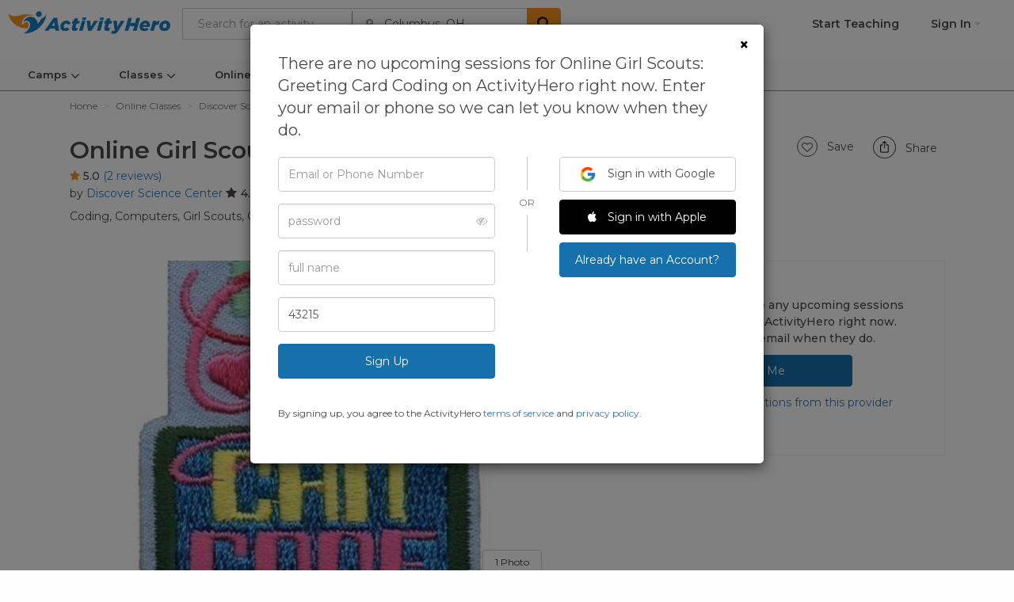

--- FILE ---
content_type: text/html; charset=utf-8
request_url: https://www.activityhero.com/biz/discover-science-center/online-girl-scouts-crash-course-in-coding?aht_cam=schedule-widget&aht_src=58353
body_size: 61854
content:

<!DOCTYPE HTML>
<html lang="en">
  <head>
    <script src="https://static.activityhero.com/packs/external-jquery-be8d0f8c5b9ea4623cc4.js"></script>
    <title>Online Girl Scouts: Greeting Card Coding by Discover Science Center - Online Class - Dates & Availability | ActivityHero.com</title>
    

    <meta name="description" content="Find & book kids classes, summer camps, and more!" />
    <meta name="title" content="Online Girl Scouts: Greeting Card Coding by Discover Science Center - Online Class - Dates & Availability | ActivityHero.com" />
    <meta name="robots" content="noindex, nofollow">
    
    <meta name="viewport" content="width=device-width, initial-scale=1,maximum-scale=1,user-scalable=no">
    <meta http-equiv="X-UA-Compatible" content="IE=edge">
<script type="text/javascript">window.NREUM||(NREUM={});NREUM.info={"beacon":"bam.nr-data.net","errorBeacon":"bam.nr-data.net","licenseKey":"NRJS-381e8327273b2b5f925","applicationID":"1021580014","transactionName":"e11fTRYMDVtdRB4PBUpZVE0UDwBUXRlCCgtPbVBaEAoXXkxP","queueTime":1,"applicationTime":561,"agent":""}</script>
<script type="text/javascript">(window.NREUM||(NREUM={})).init={ajax:{deny_list:["bam.nr-data.net"]},feature_flags:["soft_nav"]};(window.NREUM||(NREUM={})).loader_config={licenseKey:"NRJS-381e8327273b2b5f925",applicationID:"1021580014",browserID:"1134635726"};;/*! For license information please see nr-loader-rum-1.308.0.min.js.LICENSE.txt */
(()=>{var e,t,r={163:(e,t,r)=>{"use strict";r.d(t,{j:()=>E});var n=r(384),i=r(1741);var a=r(2555);r(860).K7.genericEvents;const s="experimental.resources",o="register",c=e=>{if(!e||"string"!=typeof e)return!1;try{document.createDocumentFragment().querySelector(e)}catch{return!1}return!0};var d=r(2614),u=r(944),l=r(8122);const f="[data-nr-mask]",g=e=>(0,l.a)(e,(()=>{const e={feature_flags:[],experimental:{allow_registered_children:!1,resources:!1},mask_selector:"*",block_selector:"[data-nr-block]",mask_input_options:{color:!1,date:!1,"datetime-local":!1,email:!1,month:!1,number:!1,range:!1,search:!1,tel:!1,text:!1,time:!1,url:!1,week:!1,textarea:!1,select:!1,password:!0}};return{ajax:{deny_list:void 0,block_internal:!0,enabled:!0,autoStart:!0},api:{get allow_registered_children(){return e.feature_flags.includes(o)||e.experimental.allow_registered_children},set allow_registered_children(t){e.experimental.allow_registered_children=t},duplicate_registered_data:!1},browser_consent_mode:{enabled:!1},distributed_tracing:{enabled:void 0,exclude_newrelic_header:void 0,cors_use_newrelic_header:void 0,cors_use_tracecontext_headers:void 0,allowed_origins:void 0},get feature_flags(){return e.feature_flags},set feature_flags(t){e.feature_flags=t},generic_events:{enabled:!0,autoStart:!0},harvest:{interval:30},jserrors:{enabled:!0,autoStart:!0},logging:{enabled:!0,autoStart:!0},metrics:{enabled:!0,autoStart:!0},obfuscate:void 0,page_action:{enabled:!0},page_view_event:{enabled:!0,autoStart:!0},page_view_timing:{enabled:!0,autoStart:!0},performance:{capture_marks:!1,capture_measures:!1,capture_detail:!0,resources:{get enabled(){return e.feature_flags.includes(s)||e.experimental.resources},set enabled(t){e.experimental.resources=t},asset_types:[],first_party_domains:[],ignore_newrelic:!0}},privacy:{cookies_enabled:!0},proxy:{assets:void 0,beacon:void 0},session:{expiresMs:d.wk,inactiveMs:d.BB},session_replay:{autoStart:!0,enabled:!1,preload:!1,sampling_rate:10,error_sampling_rate:100,collect_fonts:!1,inline_images:!1,fix_stylesheets:!0,mask_all_inputs:!0,get mask_text_selector(){return e.mask_selector},set mask_text_selector(t){c(t)?e.mask_selector="".concat(t,",").concat(f):""===t||null===t?e.mask_selector=f:(0,u.R)(5,t)},get block_class(){return"nr-block"},get ignore_class(){return"nr-ignore"},get mask_text_class(){return"nr-mask"},get block_selector(){return e.block_selector},set block_selector(t){c(t)?e.block_selector+=",".concat(t):""!==t&&(0,u.R)(6,t)},get mask_input_options(){return e.mask_input_options},set mask_input_options(t){t&&"object"==typeof t?e.mask_input_options={...t,password:!0}:(0,u.R)(7,t)}},session_trace:{enabled:!0,autoStart:!0},soft_navigations:{enabled:!0,autoStart:!0},spa:{enabled:!0,autoStart:!0},ssl:void 0,user_actions:{enabled:!0,elementAttributes:["id","className","tagName","type"]}}})());var p=r(6154),m=r(9324);let h=0;const v={buildEnv:m.F3,distMethod:m.Xs,version:m.xv,originTime:p.WN},b={consented:!1},y={appMetadata:{},get consented(){return this.session?.state?.consent||b.consented},set consented(e){b.consented=e},customTransaction:void 0,denyList:void 0,disabled:!1,harvester:void 0,isolatedBacklog:!1,isRecording:!1,loaderType:void 0,maxBytes:3e4,obfuscator:void 0,onerror:void 0,ptid:void 0,releaseIds:{},session:void 0,timeKeeper:void 0,registeredEntities:[],jsAttributesMetadata:{bytes:0},get harvestCount(){return++h}},_=e=>{const t=(0,l.a)(e,y),r=Object.keys(v).reduce((e,t)=>(e[t]={value:v[t],writable:!1,configurable:!0,enumerable:!0},e),{});return Object.defineProperties(t,r)};var w=r(5701);const x=e=>{const t=e.startsWith("http");e+="/",r.p=t?e:"https://"+e};var R=r(7836),k=r(3241);const A={accountID:void 0,trustKey:void 0,agentID:void 0,licenseKey:void 0,applicationID:void 0,xpid:void 0},S=e=>(0,l.a)(e,A),T=new Set;function E(e,t={},r,s){let{init:o,info:c,loader_config:d,runtime:u={},exposed:l=!0}=t;if(!c){const e=(0,n.pV)();o=e.init,c=e.info,d=e.loader_config}e.init=g(o||{}),e.loader_config=S(d||{}),c.jsAttributes??={},p.bv&&(c.jsAttributes.isWorker=!0),e.info=(0,a.D)(c);const f=e.init,m=[c.beacon,c.errorBeacon];T.has(e.agentIdentifier)||(f.proxy.assets&&(x(f.proxy.assets),m.push(f.proxy.assets)),f.proxy.beacon&&m.push(f.proxy.beacon),e.beacons=[...m],function(e){const t=(0,n.pV)();Object.getOwnPropertyNames(i.W.prototype).forEach(r=>{const n=i.W.prototype[r];if("function"!=typeof n||"constructor"===n)return;let a=t[r];e[r]&&!1!==e.exposed&&"micro-agent"!==e.runtime?.loaderType&&(t[r]=(...t)=>{const n=e[r](...t);return a?a(...t):n})})}(e),(0,n.US)("activatedFeatures",w.B)),u.denyList=[...f.ajax.deny_list||[],...f.ajax.block_internal?m:[]],u.ptid=e.agentIdentifier,u.loaderType=r,e.runtime=_(u),T.has(e.agentIdentifier)||(e.ee=R.ee.get(e.agentIdentifier),e.exposed=l,(0,k.W)({agentIdentifier:e.agentIdentifier,drained:!!w.B?.[e.agentIdentifier],type:"lifecycle",name:"initialize",feature:void 0,data:e.config})),T.add(e.agentIdentifier)}},384:(e,t,r)=>{"use strict";r.d(t,{NT:()=>s,US:()=>u,Zm:()=>o,bQ:()=>d,dV:()=>c,pV:()=>l});var n=r(6154),i=r(1863),a=r(1910);const s={beacon:"bam.nr-data.net",errorBeacon:"bam.nr-data.net"};function o(){return n.gm.NREUM||(n.gm.NREUM={}),void 0===n.gm.newrelic&&(n.gm.newrelic=n.gm.NREUM),n.gm.NREUM}function c(){let e=o();return e.o||(e.o={ST:n.gm.setTimeout,SI:n.gm.setImmediate||n.gm.setInterval,CT:n.gm.clearTimeout,XHR:n.gm.XMLHttpRequest,REQ:n.gm.Request,EV:n.gm.Event,PR:n.gm.Promise,MO:n.gm.MutationObserver,FETCH:n.gm.fetch,WS:n.gm.WebSocket},(0,a.i)(...Object.values(e.o))),e}function d(e,t){let r=o();r.initializedAgents??={},t.initializedAt={ms:(0,i.t)(),date:new Date},r.initializedAgents[e]=t}function u(e,t){o()[e]=t}function l(){return function(){let e=o();const t=e.info||{};e.info={beacon:s.beacon,errorBeacon:s.errorBeacon,...t}}(),function(){let e=o();const t=e.init||{};e.init={...t}}(),c(),function(){let e=o();const t=e.loader_config||{};e.loader_config={...t}}(),o()}},782:(e,t,r)=>{"use strict";r.d(t,{T:()=>n});const n=r(860).K7.pageViewTiming},860:(e,t,r)=>{"use strict";r.d(t,{$J:()=>u,K7:()=>c,P3:()=>d,XX:()=>i,Yy:()=>o,df:()=>a,qY:()=>n,v4:()=>s});const n="events",i="jserrors",a="browser/blobs",s="rum",o="browser/logs",c={ajax:"ajax",genericEvents:"generic_events",jserrors:i,logging:"logging",metrics:"metrics",pageAction:"page_action",pageViewEvent:"page_view_event",pageViewTiming:"page_view_timing",sessionReplay:"session_replay",sessionTrace:"session_trace",softNav:"soft_navigations",spa:"spa"},d={[c.pageViewEvent]:1,[c.pageViewTiming]:2,[c.metrics]:3,[c.jserrors]:4,[c.spa]:5,[c.ajax]:6,[c.sessionTrace]:7,[c.softNav]:8,[c.sessionReplay]:9,[c.logging]:10,[c.genericEvents]:11},u={[c.pageViewEvent]:s,[c.pageViewTiming]:n,[c.ajax]:n,[c.spa]:n,[c.softNav]:n,[c.metrics]:i,[c.jserrors]:i,[c.sessionTrace]:a,[c.sessionReplay]:a,[c.logging]:o,[c.genericEvents]:"ins"}},944:(e,t,r)=>{"use strict";r.d(t,{R:()=>i});var n=r(3241);function i(e,t){"function"==typeof console.debug&&(console.debug("New Relic Warning: https://github.com/newrelic/newrelic-browser-agent/blob/main/docs/warning-codes.md#".concat(e),t),(0,n.W)({agentIdentifier:null,drained:null,type:"data",name:"warn",feature:"warn",data:{code:e,secondary:t}}))}},1687:(e,t,r)=>{"use strict";r.d(t,{Ak:()=>d,Ze:()=>f,x3:()=>u});var n=r(3241),i=r(7836),a=r(3606),s=r(860),o=r(2646);const c={};function d(e,t){const r={staged:!1,priority:s.P3[t]||0};l(e),c[e].get(t)||c[e].set(t,r)}function u(e,t){e&&c[e]&&(c[e].get(t)&&c[e].delete(t),p(e,t,!1),c[e].size&&g(e))}function l(e){if(!e)throw new Error("agentIdentifier required");c[e]||(c[e]=new Map)}function f(e="",t="feature",r=!1){if(l(e),!e||!c[e].get(t)||r)return p(e,t);c[e].get(t).staged=!0,g(e)}function g(e){const t=Array.from(c[e]);t.every(([e,t])=>t.staged)&&(t.sort((e,t)=>e[1].priority-t[1].priority),t.forEach(([t])=>{c[e].delete(t),p(e,t)}))}function p(e,t,r=!0){const s=e?i.ee.get(e):i.ee,c=a.i.handlers;if(!s.aborted&&s.backlog&&c){if((0,n.W)({agentIdentifier:e,type:"lifecycle",name:"drain",feature:t}),r){const e=s.backlog[t],r=c[t];if(r){for(let t=0;e&&t<e.length;++t)m(e[t],r);Object.entries(r).forEach(([e,t])=>{Object.values(t||{}).forEach(t=>{t[0]?.on&&t[0]?.context()instanceof o.y&&t[0].on(e,t[1])})})}}s.isolatedBacklog||delete c[t],s.backlog[t]=null,s.emit("drain-"+t,[])}}function m(e,t){var r=e[1];Object.values(t[r]||{}).forEach(t=>{var r=e[0];if(t[0]===r){var n=t[1],i=e[3],a=e[2];n.apply(i,a)}})}},1738:(e,t,r)=>{"use strict";r.d(t,{U:()=>g,Y:()=>f});var n=r(3241),i=r(9908),a=r(1863),s=r(944),o=r(5701),c=r(3969),d=r(8362),u=r(860),l=r(4261);function f(e,t,r,a){const f=a||r;!f||f[e]&&f[e]!==d.d.prototype[e]||(f[e]=function(){(0,i.p)(c.xV,["API/"+e+"/called"],void 0,u.K7.metrics,r.ee),(0,n.W)({agentIdentifier:r.agentIdentifier,drained:!!o.B?.[r.agentIdentifier],type:"data",name:"api",feature:l.Pl+e,data:{}});try{return t.apply(this,arguments)}catch(e){(0,s.R)(23,e)}})}function g(e,t,r,n,s){const o=e.info;null===r?delete o.jsAttributes[t]:o.jsAttributes[t]=r,(s||null===r)&&(0,i.p)(l.Pl+n,[(0,a.t)(),t,r],void 0,"session",e.ee)}},1741:(e,t,r)=>{"use strict";r.d(t,{W:()=>a});var n=r(944),i=r(4261);class a{#e(e,...t){if(this[e]!==a.prototype[e])return this[e](...t);(0,n.R)(35,e)}addPageAction(e,t){return this.#e(i.hG,e,t)}register(e){return this.#e(i.eY,e)}recordCustomEvent(e,t){return this.#e(i.fF,e,t)}setPageViewName(e,t){return this.#e(i.Fw,e,t)}setCustomAttribute(e,t,r){return this.#e(i.cD,e,t,r)}noticeError(e,t){return this.#e(i.o5,e,t)}setUserId(e,t=!1){return this.#e(i.Dl,e,t)}setApplicationVersion(e){return this.#e(i.nb,e)}setErrorHandler(e){return this.#e(i.bt,e)}addRelease(e,t){return this.#e(i.k6,e,t)}log(e,t){return this.#e(i.$9,e,t)}start(){return this.#e(i.d3)}finished(e){return this.#e(i.BL,e)}recordReplay(){return this.#e(i.CH)}pauseReplay(){return this.#e(i.Tb)}addToTrace(e){return this.#e(i.U2,e)}setCurrentRouteName(e){return this.#e(i.PA,e)}interaction(e){return this.#e(i.dT,e)}wrapLogger(e,t,r){return this.#e(i.Wb,e,t,r)}measure(e,t){return this.#e(i.V1,e,t)}consent(e){return this.#e(i.Pv,e)}}},1863:(e,t,r)=>{"use strict";function n(){return Math.floor(performance.now())}r.d(t,{t:()=>n})},1910:(e,t,r)=>{"use strict";r.d(t,{i:()=>a});var n=r(944);const i=new Map;function a(...e){return e.every(e=>{if(i.has(e))return i.get(e);const t="function"==typeof e?e.toString():"",r=t.includes("[native code]"),a=t.includes("nrWrapper");return r||a||(0,n.R)(64,e?.name||t),i.set(e,r),r})}},2555:(e,t,r)=>{"use strict";r.d(t,{D:()=>o,f:()=>s});var n=r(384),i=r(8122);const a={beacon:n.NT.beacon,errorBeacon:n.NT.errorBeacon,licenseKey:void 0,applicationID:void 0,sa:void 0,queueTime:void 0,applicationTime:void 0,ttGuid:void 0,user:void 0,account:void 0,product:void 0,extra:void 0,jsAttributes:{},userAttributes:void 0,atts:void 0,transactionName:void 0,tNamePlain:void 0};function s(e){try{return!!e.licenseKey&&!!e.errorBeacon&&!!e.applicationID}catch(e){return!1}}const o=e=>(0,i.a)(e,a)},2614:(e,t,r)=>{"use strict";r.d(t,{BB:()=>s,H3:()=>n,g:()=>d,iL:()=>c,tS:()=>o,uh:()=>i,wk:()=>a});const n="NRBA",i="SESSION",a=144e5,s=18e5,o={STARTED:"session-started",PAUSE:"session-pause",RESET:"session-reset",RESUME:"session-resume",UPDATE:"session-update"},c={SAME_TAB:"same-tab",CROSS_TAB:"cross-tab"},d={OFF:0,FULL:1,ERROR:2}},2646:(e,t,r)=>{"use strict";r.d(t,{y:()=>n});class n{constructor(e){this.contextId=e}}},2843:(e,t,r)=>{"use strict";r.d(t,{G:()=>a,u:()=>i});var n=r(3878);function i(e,t=!1,r,i){(0,n.DD)("visibilitychange",function(){if(t)return void("hidden"===document.visibilityState&&e());e(document.visibilityState)},r,i)}function a(e,t,r){(0,n.sp)("pagehide",e,t,r)}},3241:(e,t,r)=>{"use strict";r.d(t,{W:()=>a});var n=r(6154);const i="newrelic";function a(e={}){try{n.gm.dispatchEvent(new CustomEvent(i,{detail:e}))}catch(e){}}},3606:(e,t,r)=>{"use strict";r.d(t,{i:()=>a});var n=r(9908);a.on=s;var i=a.handlers={};function a(e,t,r,a){s(a||n.d,i,e,t,r)}function s(e,t,r,i,a){a||(a="feature"),e||(e=n.d);var s=t[a]=t[a]||{};(s[r]=s[r]||[]).push([e,i])}},3878:(e,t,r)=>{"use strict";function n(e,t){return{capture:e,passive:!1,signal:t}}function i(e,t,r=!1,i){window.addEventListener(e,t,n(r,i))}function a(e,t,r=!1,i){document.addEventListener(e,t,n(r,i))}r.d(t,{DD:()=>a,jT:()=>n,sp:()=>i})},3969:(e,t,r)=>{"use strict";r.d(t,{TZ:()=>n,XG:()=>o,rs:()=>i,xV:()=>s,z_:()=>a});const n=r(860).K7.metrics,i="sm",a="cm",s="storeSupportabilityMetrics",o="storeEventMetrics"},4234:(e,t,r)=>{"use strict";r.d(t,{W:()=>a});var n=r(7836),i=r(1687);class a{constructor(e,t){this.agentIdentifier=e,this.ee=n.ee.get(e),this.featureName=t,this.blocked=!1}deregisterDrain(){(0,i.x3)(this.agentIdentifier,this.featureName)}}},4261:(e,t,r)=>{"use strict";r.d(t,{$9:()=>d,BL:()=>o,CH:()=>g,Dl:()=>_,Fw:()=>y,PA:()=>h,Pl:()=>n,Pv:()=>k,Tb:()=>l,U2:()=>a,V1:()=>R,Wb:()=>x,bt:()=>b,cD:()=>v,d3:()=>w,dT:()=>c,eY:()=>p,fF:()=>f,hG:()=>i,k6:()=>s,nb:()=>m,o5:()=>u});const n="api-",i="addPageAction",a="addToTrace",s="addRelease",o="finished",c="interaction",d="log",u="noticeError",l="pauseReplay",f="recordCustomEvent",g="recordReplay",p="register",m="setApplicationVersion",h="setCurrentRouteName",v="setCustomAttribute",b="setErrorHandler",y="setPageViewName",_="setUserId",w="start",x="wrapLogger",R="measure",k="consent"},5289:(e,t,r)=>{"use strict";r.d(t,{GG:()=>s,Qr:()=>c,sB:()=>o});var n=r(3878),i=r(6389);function a(){return"undefined"==typeof document||"complete"===document.readyState}function s(e,t){if(a())return e();const r=(0,i.J)(e),s=setInterval(()=>{a()&&(clearInterval(s),r())},500);(0,n.sp)("load",r,t)}function o(e){if(a())return e();(0,n.DD)("DOMContentLoaded",e)}function c(e){if(a())return e();(0,n.sp)("popstate",e)}},5607:(e,t,r)=>{"use strict";r.d(t,{W:()=>n});const n=(0,r(9566).bz)()},5701:(e,t,r)=>{"use strict";r.d(t,{B:()=>a,t:()=>s});var n=r(3241);const i=new Set,a={};function s(e,t){const r=t.agentIdentifier;a[r]??={},e&&"object"==typeof e&&(i.has(r)||(t.ee.emit("rumresp",[e]),a[r]=e,i.add(r),(0,n.W)({agentIdentifier:r,loaded:!0,drained:!0,type:"lifecycle",name:"load",feature:void 0,data:e})))}},6154:(e,t,r)=>{"use strict";r.d(t,{OF:()=>c,RI:()=>i,WN:()=>u,bv:()=>a,eN:()=>l,gm:()=>s,mw:()=>o,sb:()=>d});var n=r(1863);const i="undefined"!=typeof window&&!!window.document,a="undefined"!=typeof WorkerGlobalScope&&("undefined"!=typeof self&&self instanceof WorkerGlobalScope&&self.navigator instanceof WorkerNavigator||"undefined"!=typeof globalThis&&globalThis instanceof WorkerGlobalScope&&globalThis.navigator instanceof WorkerNavigator),s=i?window:"undefined"!=typeof WorkerGlobalScope&&("undefined"!=typeof self&&self instanceof WorkerGlobalScope&&self||"undefined"!=typeof globalThis&&globalThis instanceof WorkerGlobalScope&&globalThis),o=Boolean("hidden"===s?.document?.visibilityState),c=/iPad|iPhone|iPod/.test(s.navigator?.userAgent),d=c&&"undefined"==typeof SharedWorker,u=((()=>{const e=s.navigator?.userAgent?.match(/Firefox[/\s](\d+\.\d+)/);Array.isArray(e)&&e.length>=2&&e[1]})(),Date.now()-(0,n.t)()),l=()=>"undefined"!=typeof PerformanceNavigationTiming&&s?.performance?.getEntriesByType("navigation")?.[0]?.responseStart},6389:(e,t,r)=>{"use strict";function n(e,t=500,r={}){const n=r?.leading||!1;let i;return(...r)=>{n&&void 0===i&&(e.apply(this,r),i=setTimeout(()=>{i=clearTimeout(i)},t)),n||(clearTimeout(i),i=setTimeout(()=>{e.apply(this,r)},t))}}function i(e){let t=!1;return(...r)=>{t||(t=!0,e.apply(this,r))}}r.d(t,{J:()=>i,s:()=>n})},6630:(e,t,r)=>{"use strict";r.d(t,{T:()=>n});const n=r(860).K7.pageViewEvent},7699:(e,t,r)=>{"use strict";r.d(t,{It:()=>a,KC:()=>o,No:()=>i,qh:()=>s});var n=r(860);const i=16e3,a=1e6,s="SESSION_ERROR",o={[n.K7.logging]:!0,[n.K7.genericEvents]:!1,[n.K7.jserrors]:!1,[n.K7.ajax]:!1}},7836:(e,t,r)=>{"use strict";r.d(t,{P:()=>o,ee:()=>c});var n=r(384),i=r(8990),a=r(2646),s=r(5607);const o="nr@context:".concat(s.W),c=function e(t,r){var n={},s={},u={},l=!1;try{l=16===r.length&&d.initializedAgents?.[r]?.runtime.isolatedBacklog}catch(e){}var f={on:p,addEventListener:p,removeEventListener:function(e,t){var r=n[e];if(!r)return;for(var i=0;i<r.length;i++)r[i]===t&&r.splice(i,1)},emit:function(e,r,n,i,a){!1!==a&&(a=!0);if(c.aborted&&!i)return;t&&a&&t.emit(e,r,n);var o=g(n);m(e).forEach(e=>{e.apply(o,r)});var d=v()[s[e]];d&&d.push([f,e,r,o]);return o},get:h,listeners:m,context:g,buffer:function(e,t){const r=v();if(t=t||"feature",f.aborted)return;Object.entries(e||{}).forEach(([e,n])=>{s[n]=t,t in r||(r[t]=[])})},abort:function(){f._aborted=!0,Object.keys(f.backlog).forEach(e=>{delete f.backlog[e]})},isBuffering:function(e){return!!v()[s[e]]},debugId:r,backlog:l?{}:t&&"object"==typeof t.backlog?t.backlog:{},isolatedBacklog:l};return Object.defineProperty(f,"aborted",{get:()=>{let e=f._aborted||!1;return e||(t&&(e=t.aborted),e)}}),f;function g(e){return e&&e instanceof a.y?e:e?(0,i.I)(e,o,()=>new a.y(o)):new a.y(o)}function p(e,t){n[e]=m(e).concat(t)}function m(e){return n[e]||[]}function h(t){return u[t]=u[t]||e(f,t)}function v(){return f.backlog}}(void 0,"globalEE"),d=(0,n.Zm)();d.ee||(d.ee=c)},8122:(e,t,r)=>{"use strict";r.d(t,{a:()=>i});var n=r(944);function i(e,t){try{if(!e||"object"!=typeof e)return(0,n.R)(3);if(!t||"object"!=typeof t)return(0,n.R)(4);const r=Object.create(Object.getPrototypeOf(t),Object.getOwnPropertyDescriptors(t)),a=0===Object.keys(r).length?e:r;for(let s in a)if(void 0!==e[s])try{if(null===e[s]){r[s]=null;continue}Array.isArray(e[s])&&Array.isArray(t[s])?r[s]=Array.from(new Set([...e[s],...t[s]])):"object"==typeof e[s]&&"object"==typeof t[s]?r[s]=i(e[s],t[s]):r[s]=e[s]}catch(e){r[s]||(0,n.R)(1,e)}return r}catch(e){(0,n.R)(2,e)}}},8362:(e,t,r)=>{"use strict";r.d(t,{d:()=>a});var n=r(9566),i=r(1741);class a extends i.W{agentIdentifier=(0,n.LA)(16)}},8374:(e,t,r)=>{r.nc=(()=>{try{return document?.currentScript?.nonce}catch(e){}return""})()},8990:(e,t,r)=>{"use strict";r.d(t,{I:()=>i});var n=Object.prototype.hasOwnProperty;function i(e,t,r){if(n.call(e,t))return e[t];var i=r();if(Object.defineProperty&&Object.keys)try{return Object.defineProperty(e,t,{value:i,writable:!0,enumerable:!1}),i}catch(e){}return e[t]=i,i}},9324:(e,t,r)=>{"use strict";r.d(t,{F3:()=>i,Xs:()=>a,xv:()=>n});const n="1.308.0",i="PROD",a="CDN"},9566:(e,t,r)=>{"use strict";r.d(t,{LA:()=>o,bz:()=>s});var n=r(6154);const i="xxxxxxxx-xxxx-4xxx-yxxx-xxxxxxxxxxxx";function a(e,t){return e?15&e[t]:16*Math.random()|0}function s(){const e=n.gm?.crypto||n.gm?.msCrypto;let t,r=0;return e&&e.getRandomValues&&(t=e.getRandomValues(new Uint8Array(30))),i.split("").map(e=>"x"===e?a(t,r++).toString(16):"y"===e?(3&a()|8).toString(16):e).join("")}function o(e){const t=n.gm?.crypto||n.gm?.msCrypto;let r,i=0;t&&t.getRandomValues&&(r=t.getRandomValues(new Uint8Array(e)));const s=[];for(var o=0;o<e;o++)s.push(a(r,i++).toString(16));return s.join("")}},9908:(e,t,r)=>{"use strict";r.d(t,{d:()=>n,p:()=>i});var n=r(7836).ee.get("handle");function i(e,t,r,i,a){a?(a.buffer([e],i),a.emit(e,t,r)):(n.buffer([e],i),n.emit(e,t,r))}}},n={};function i(e){var t=n[e];if(void 0!==t)return t.exports;var a=n[e]={exports:{}};return r[e](a,a.exports,i),a.exports}i.m=r,i.d=(e,t)=>{for(var r in t)i.o(t,r)&&!i.o(e,r)&&Object.defineProperty(e,r,{enumerable:!0,get:t[r]})},i.f={},i.e=e=>Promise.all(Object.keys(i.f).reduce((t,r)=>(i.f[r](e,t),t),[])),i.u=e=>"nr-rum-1.308.0.min.js",i.o=(e,t)=>Object.prototype.hasOwnProperty.call(e,t),e={},t="NRBA-1.308.0.PROD:",i.l=(r,n,a,s)=>{if(e[r])e[r].push(n);else{var o,c;if(void 0!==a)for(var d=document.getElementsByTagName("script"),u=0;u<d.length;u++){var l=d[u];if(l.getAttribute("src")==r||l.getAttribute("data-webpack")==t+a){o=l;break}}if(!o){c=!0;var f={296:"sha512-+MIMDsOcckGXa1EdWHqFNv7P+JUkd5kQwCBr3KE6uCvnsBNUrdSt4a/3/L4j4TxtnaMNjHpza2/erNQbpacJQA=="};(o=document.createElement("script")).charset="utf-8",i.nc&&o.setAttribute("nonce",i.nc),o.setAttribute("data-webpack",t+a),o.src=r,0!==o.src.indexOf(window.location.origin+"/")&&(o.crossOrigin="anonymous"),f[s]&&(o.integrity=f[s])}e[r]=[n];var g=(t,n)=>{o.onerror=o.onload=null,clearTimeout(p);var i=e[r];if(delete e[r],o.parentNode&&o.parentNode.removeChild(o),i&&i.forEach(e=>e(n)),t)return t(n)},p=setTimeout(g.bind(null,void 0,{type:"timeout",target:o}),12e4);o.onerror=g.bind(null,o.onerror),o.onload=g.bind(null,o.onload),c&&document.head.appendChild(o)}},i.r=e=>{"undefined"!=typeof Symbol&&Symbol.toStringTag&&Object.defineProperty(e,Symbol.toStringTag,{value:"Module"}),Object.defineProperty(e,"__esModule",{value:!0})},i.p="https://js-agent.newrelic.com/",(()=>{var e={374:0,840:0};i.f.j=(t,r)=>{var n=i.o(e,t)?e[t]:void 0;if(0!==n)if(n)r.push(n[2]);else{var a=new Promise((r,i)=>n=e[t]=[r,i]);r.push(n[2]=a);var s=i.p+i.u(t),o=new Error;i.l(s,r=>{if(i.o(e,t)&&(0!==(n=e[t])&&(e[t]=void 0),n)){var a=r&&("load"===r.type?"missing":r.type),s=r&&r.target&&r.target.src;o.message="Loading chunk "+t+" failed: ("+a+": "+s+")",o.name="ChunkLoadError",o.type=a,o.request=s,n[1](o)}},"chunk-"+t,t)}};var t=(t,r)=>{var n,a,[s,o,c]=r,d=0;if(s.some(t=>0!==e[t])){for(n in o)i.o(o,n)&&(i.m[n]=o[n]);if(c)c(i)}for(t&&t(r);d<s.length;d++)a=s[d],i.o(e,a)&&e[a]&&e[a][0](),e[a]=0},r=self["webpackChunk:NRBA-1.308.0.PROD"]=self["webpackChunk:NRBA-1.308.0.PROD"]||[];r.forEach(t.bind(null,0)),r.push=t.bind(null,r.push.bind(r))})(),(()=>{"use strict";i(8374);var e=i(8362),t=i(860);const r=Object.values(t.K7);var n=i(163);var a=i(9908),s=i(1863),o=i(4261),c=i(1738);var d=i(1687),u=i(4234),l=i(5289),f=i(6154),g=i(944),p=i(384);const m=e=>f.RI&&!0===e?.privacy.cookies_enabled;function h(e){return!!(0,p.dV)().o.MO&&m(e)&&!0===e?.session_trace.enabled}var v=i(6389),b=i(7699);class y extends u.W{constructor(e,t){super(e.agentIdentifier,t),this.agentRef=e,this.abortHandler=void 0,this.featAggregate=void 0,this.loadedSuccessfully=void 0,this.onAggregateImported=new Promise(e=>{this.loadedSuccessfully=e}),this.deferred=Promise.resolve(),!1===e.init[this.featureName].autoStart?this.deferred=new Promise((t,r)=>{this.ee.on("manual-start-all",(0,v.J)(()=>{(0,d.Ak)(e.agentIdentifier,this.featureName),t()}))}):(0,d.Ak)(e.agentIdentifier,t)}importAggregator(e,t,r={}){if(this.featAggregate)return;const n=async()=>{let n;await this.deferred;try{if(m(e.init)){const{setupAgentSession:t}=await i.e(296).then(i.bind(i,3305));n=t(e)}}catch(e){(0,g.R)(20,e),this.ee.emit("internal-error",[e]),(0,a.p)(b.qh,[e],void 0,this.featureName,this.ee)}try{if(!this.#t(this.featureName,n,e.init))return(0,d.Ze)(this.agentIdentifier,this.featureName),void this.loadedSuccessfully(!1);const{Aggregate:i}=await t();this.featAggregate=new i(e,r),e.runtime.harvester.initializedAggregates.push(this.featAggregate),this.loadedSuccessfully(!0)}catch(e){(0,g.R)(34,e),this.abortHandler?.(),(0,d.Ze)(this.agentIdentifier,this.featureName,!0),this.loadedSuccessfully(!1),this.ee&&this.ee.abort()}};f.RI?(0,l.GG)(()=>n(),!0):n()}#t(e,r,n){if(this.blocked)return!1;switch(e){case t.K7.sessionReplay:return h(n)&&!!r;case t.K7.sessionTrace:return!!r;default:return!0}}}var _=i(6630),w=i(2614),x=i(3241);class R extends y{static featureName=_.T;constructor(e){var t;super(e,_.T),this.setupInspectionEvents(e.agentIdentifier),t=e,(0,c.Y)(o.Fw,function(e,r){"string"==typeof e&&("/"!==e.charAt(0)&&(e="/"+e),t.runtime.customTransaction=(r||"http://custom.transaction")+e,(0,a.p)(o.Pl+o.Fw,[(0,s.t)()],void 0,void 0,t.ee))},t),this.importAggregator(e,()=>i.e(296).then(i.bind(i,3943)))}setupInspectionEvents(e){const t=(t,r)=>{t&&(0,x.W)({agentIdentifier:e,timeStamp:t.timeStamp,loaded:"complete"===t.target.readyState,type:"window",name:r,data:t.target.location+""})};(0,l.sB)(e=>{t(e,"DOMContentLoaded")}),(0,l.GG)(e=>{t(e,"load")}),(0,l.Qr)(e=>{t(e,"navigate")}),this.ee.on(w.tS.UPDATE,(t,r)=>{(0,x.W)({agentIdentifier:e,type:"lifecycle",name:"session",data:r})})}}class k extends e.d{constructor(e){var t;(super(),f.gm)?(this.features={},(0,p.bQ)(this.agentIdentifier,this),this.desiredFeatures=new Set(e.features||[]),this.desiredFeatures.add(R),(0,n.j)(this,e,e.loaderType||"agent"),t=this,(0,c.Y)(o.cD,function(e,r,n=!1){if("string"==typeof e){if(["string","number","boolean"].includes(typeof r)||null===r)return(0,c.U)(t,e,r,o.cD,n);(0,g.R)(40,typeof r)}else(0,g.R)(39,typeof e)},t),function(e){(0,c.Y)(o.Dl,function(t,r=!1){if("string"!=typeof t&&null!==t)return void(0,g.R)(41,typeof t);const n=e.info.jsAttributes["enduser.id"];r&&null!=n&&n!==t?(0,a.p)(o.Pl+"setUserIdAndResetSession",[t],void 0,"session",e.ee):(0,c.U)(e,"enduser.id",t,o.Dl,!0)},e)}(this),function(e){(0,c.Y)(o.nb,function(t){if("string"==typeof t||null===t)return(0,c.U)(e,"application.version",t,o.nb,!1);(0,g.R)(42,typeof t)},e)}(this),function(e){(0,c.Y)(o.d3,function(){e.ee.emit("manual-start-all")},e)}(this),function(e){(0,c.Y)(o.Pv,function(t=!0){if("boolean"==typeof t){if((0,a.p)(o.Pl+o.Pv,[t],void 0,"session",e.ee),e.runtime.consented=t,t){const t=e.features.page_view_event;t.onAggregateImported.then(e=>{const r=t.featAggregate;e&&!r.sentRum&&r.sendRum()})}}else(0,g.R)(65,typeof t)},e)}(this),this.run()):(0,g.R)(21)}get config(){return{info:this.info,init:this.init,loader_config:this.loader_config,runtime:this.runtime}}get api(){return this}run(){try{const e=function(e){const t={};return r.forEach(r=>{t[r]=!!e[r]?.enabled}),t}(this.init),n=[...this.desiredFeatures];n.sort((e,r)=>t.P3[e.featureName]-t.P3[r.featureName]),n.forEach(r=>{if(!e[r.featureName]&&r.featureName!==t.K7.pageViewEvent)return;if(r.featureName===t.K7.spa)return void(0,g.R)(67);const n=function(e){switch(e){case t.K7.ajax:return[t.K7.jserrors];case t.K7.sessionTrace:return[t.K7.ajax,t.K7.pageViewEvent];case t.K7.sessionReplay:return[t.K7.sessionTrace];case t.K7.pageViewTiming:return[t.K7.pageViewEvent];default:return[]}}(r.featureName).filter(e=>!(e in this.features));n.length>0&&(0,g.R)(36,{targetFeature:r.featureName,missingDependencies:n}),this.features[r.featureName]=new r(this)})}catch(e){(0,g.R)(22,e);for(const e in this.features)this.features[e].abortHandler?.();const t=(0,p.Zm)();delete t.initializedAgents[this.agentIdentifier]?.features,delete this.sharedAggregator;return t.ee.get(this.agentIdentifier).abort(),!1}}}var A=i(2843),S=i(782);class T extends y{static featureName=S.T;constructor(e){super(e,S.T),f.RI&&((0,A.u)(()=>(0,a.p)("docHidden",[(0,s.t)()],void 0,S.T,this.ee),!0),(0,A.G)(()=>(0,a.p)("winPagehide",[(0,s.t)()],void 0,S.T,this.ee)),this.importAggregator(e,()=>i.e(296).then(i.bind(i,2117))))}}var E=i(3969);class I extends y{static featureName=E.TZ;constructor(e){super(e,E.TZ),f.RI&&document.addEventListener("securitypolicyviolation",e=>{(0,a.p)(E.xV,["Generic/CSPViolation/Detected"],void 0,this.featureName,this.ee)}),this.importAggregator(e,()=>i.e(296).then(i.bind(i,9623)))}}new k({features:[R,T,I],loaderType:"lite"})})()})();</script>
    <meta name="csrf-param" content="authenticity_token" />
<meta name="csrf-token" content="dYmQrF5jdkF-hJ1XA8kA7gzJxPMZOi1wN9_rvUW_ZN6IGBOerpBaaz2NHmG6qQKxK6lIv4gYD-PZd1qSIMjnqA" />

    <script src="https://static.activityhero.com/packs/algoliasearch-126d02e2a15147f1552f.js"></script>
    <script src="https://assets.activityhero.com/js-libs/algoliasearch.helper.js"></script>
    <script src="https://static.activityhero.com/packs/constants-e75aec9ab91fcef6c8d4.js"></script>
<script>
  window.ah = window.ah || {};
  window.ah['SMS_OPT_IN_TEXT'] = "I agree to receive text messages from ActivityHero about account activity such as registration updates or activity alerts.";
</script>
<script>
    var _rollbarConfig = {
        accessToken: "2e7be52ed99d4dfbae268b665656f3ed",
        enabled: true && window.location && window.location.host && (window.location.host.indexOf('activityhero.com') != -1 || new RegExp('^ah.+\.herokuapp\.com$').test(window.location.host)) && !new RegExp("optimizely_editor=true").test(window.location.search),
        captureUncaught: true,
        payload: {
            environment: "production"
        },
        scrubFields: ['cc_number', 'cvv2', 'expire_month', 'expire_year'],
        ignoredMessages: ["Script error.", "Script error", "Error: Access is denied.", "Access is denied.", "Uncaught Can not detect viewport width.", "Can not detect viewport width.", "The operation is insecure.", "Not enough storage is available to complete this operation.", "Invalid batch query response", "Blocked a frame with origin \"https://www.activityhero.com\" from accessing a frame with origin \"https://staticxx.facebook.com\". The frame being accessed set \"document.domain\" to \"facebook.com\", but the frame requesting access did not. Both must set \"document.domain\" to the same value to allow access.", "SecurityError: Blocked a frame with origin \"https://www.activityhero.com\" from accessing a frame with origin \"https://staticxx.facebook.com\". The frame being accessed set \"document.domain\" to \"facebook.com\", but the frame requesting access did not. Both must set \"document.domain\" to the same value to allow access.", "SecurityError: Blocked a frame with origin \"https://www.activityhero.com\" from accessing a cross-origin frame. Protocols, domains, and ports must match.", "ResizeObserver loop limit exceeded", "$.each is not a function", "Invalid result length", "Request timedout before getting a response", "Illegal invocation", "TypeError: Cannot set property 'status' of undefined", "Cannot read property '_fire' of undefined", "Cannot set property 'status' of undefined", "Delayed::WorkerTimeout: execution expired (Delayed::Worker.max_run_time is only 1800 seconds)", "Cannot get property 'val(...)' of undefined or null", "Cannot get property 'toLowerCase' of undefined or null", "TypeError: Cannot read property 'toLowerCase' of undefined", "TypeError: Cannot get property 'toLowerCase' of undefined or null", "[AI] TypeError: Cannot get property 'toLowerCase' of undefined or null", "Cannot get property 'toLowerCase' of undefined or null", "Cannot get property 'params' of undefined or null", "[AI] TypeError: Cannot get property 'params' of undefined or null", "TypeError: Cannot get property 'params' of undefined or null", "TypeError: t.params is undefined", "t.params is undefined", "TypeError: Cannot read property 'split' of undefined", "TypeError: Cannot read property 'split' of undefined or null", "Cannot read property 'split' of undefined", "[AI] TypeError: Cannot get property 'split' of undefined or null", "Cannot get property 'split' of undefined or null", "TypeError: td_Be[td_rg].terminate is not a function", "TypeError Cannot read properties of undefined (reading 'sendMessage')", "Cannot read properties of undefined (reading 'sendMessage')", "ReferenceError: $ is not defined", "[AI] ReferenceError: $ is not defined", "$ is not defined", "Script error.", "Script error", "Error: Access is denied.", "Access is denied.", "Uncaught Can not detect viewport width.", "Can not detect viewport width.", "The operation is insecure.", "Not enough storage is available to complete this operation.", "Invalid batch query response", "Blocked a frame with origin \"https://www.activityhero.com\" from accessing a frame with origin \"https://staticxx.facebook.com\". The frame being accessed set \"document.domain\" to \"facebook.com\", but the frame requesting access did not. Both must set \"document.domain\" to the same value to allow access.", "SecurityError: Blocked a frame with origin \"https://www.activityhero.com\" from accessing a frame with origin \"https://staticxx.facebook.com\". The frame being accessed set \"document.domain\" to \"facebook.com\", but the frame requesting access did not. Both must set \"document.domain\" to the same value to allow access.", "SecurityError: Blocked a frame with origin \"https://www.activityhero.com\" from accessing a cross-origin frame. Protocols, domains, and ports must match.", "ResizeObserver loop limit exceeded", "$.each is not a function", "Invalid result length", "Request timedout before getting a response", "Illegal invocation", "TypeError: Cannot set property 'status' of undefined", "Cannot read property '_fire' of undefined", "Cannot set property 'status' of undefined", "TypeError: includes is not defined", "TypeError: includes is not defined", "Script error.", "Script error", "Error: Access is denied.", "Access is denied.", "Uncaught Can not detect viewport width.", "Can not detect viewport width.", "The operation is insecure.", "Not enough storage is available to complete this operation.", "Invalid batch query response", "Blocked a frame with origin \"https://www.activityhero.com\" from accessing a frame with origin \"https://staticxx.facebook.com\". The frame being accessed set \"document.domain\" to \"facebook.com\", but the frame requesting access did not. Both must set \"document.domain\" to the same value to allow access.", "SecurityError: Blocked a frame with origin \"https://www.activityhero.com\" from accessing a frame with origin \"https://staticxx.facebook.com\". The frame being accessed set \"document.domain\" to \"facebook.com\", but the frame requesting access did not. Both must set \"document.domain\" to the same value to allow access.", "SecurityError: Blocked a frame with origin \"https://www.activityhero.com\" from accessing a cross-origin frame. Protocols, domains, and ports must match.", "ResizeObserver loop limit exceeded", "$.each is not a function", "Invalid result length", "Request timedout before getting a response", "Illegal invocation", "TypeError: Cannot set property 'status' of undefined", "Cannot read property '_fire' of undefined", "Cannot set property 'status' of undefined", "TypeError: toLowerCase is not defined", "TypeError: includes is not defined", "Script error.", "Script error", "Error: Access is denied.", "Access is denied.", "Uncaught Can not detect viewport width.", "Can not detect viewport width.", "The operation is insecure.", "Not enough storage is available to complete this operation.", "Invalid batch query response", "Blocked a frame with origin \"https://www.activityhero.com\" from accessing a frame with origin \"https://staticxx.facebook.com\". The frame being accessed set \"document.domain\" to \"facebook.com\", but the frame requesting access did not. Both must set \"document.domain\" to the same value to allow access.", "SecurityError: Blocked a frame with origin \"https://www.activityhero.com\" from accessing a frame with origin \"https://staticxx.facebook.com\". The frame being accessed set \"document.domain\" to \"facebook.com\", but the frame requesting access did not. Both must set \"document.domain\" to the same value to allow access.", "SecurityError: Blocked a frame with origin \"https://www.activityhero.com\" from accessing a cross-origin frame. Protocols, domains, and ports must match.", "ResizeObserver loop limit exceeded", "$.each is not a function", "Invalid result length", "Request timedout before getting a response", "Illegal invocation", "TypeError: Cannot set property 'status' of undefined", "Cannot read property '_fire' of undefined", "Cannot set property 'status' of undefined", "TypeError: toLowerCase is not defined", "TypeError: includes is not defined", "[AI] TypeError: includes is not defined", "[AI] TypeError: includes is not defined", "TypeError: includes is not defined", "[AI] TypeError: toLowerCase is not defined", "TypeError: toLowerCase is not defined", "[AI] Routing Error on HTTP method [POST]", "Routing Error on HTTP method [POST]"]
    };
</script>
<script src="https://static.activityhero.com/packs/errortrack-bundle-f2aba1fd6ba19525dc1b.js"></script>
<script src="https://static.activityhero.com/packs/early-load-fc87373bdc7b65c9e5d0.js" crossorigin="anonymous"></script>
<script>
</script>

<!-- Google Tag Manager -->
<script>(function(w,d,s,l,i){w[l]=w[l]||[];w[l].push({'gtm.start':
new Date().getTime(),event:'gtm.js'});var f=d.getElementsByTagName(s)[0],
j=d.createElement(s),dl=l!='dataLayer'?'&l='+l:'';j.async=true;j.src=
'https://www.googletagmanager.com/gtm.js?id='+i+dl;f.parentNode.insertBefore(j,f);
})(window,document,'script','dataLayer','GTM-PV4G4S');</script>
<!-- End Google Tag Manager -->


        <script src="https://static.activityhero.com/packs/deferred-load-marketplace-bundle-ecf5fb3c1f32c7a57771.js" crossorigin="anonymous"></script>

      <script type="text/javascript">
  // Satya: including it manually instead of adding bundle because there is some issue with bower files
  // https://github.com/AddToCalendar/addtocalendar/issues/26
  (function () {
    if (window.addtocalendar) {
      if (typeof window.addtocalendar.start == "function") {
        return;
      }
    }
    if (window.ifaddtocalendar == undefined) {
      window.ifaddtocalendar = 1;
      var d = document, s = d.createElement('script'), g = 'getElementsByTagName';
      s.type = 'text/javascript';s.charset = 'UTF-8';s.async = true;
      s.src = ('https:' == window.location.protocol ? 'https' : 'http')+'://addtocalendar.com/atc/1.5/atc.min.js';
      var h = d[g]('body')[0];
      if (h) {
        h.appendChild(s);
      }
  }})();
</script>



      <link rel="icon" type="image/png" sizes="16x16" href="https://static.activityhero.com/packs/images/favicon8f8b528da8419c97fc10.png" />
      <link rel="icon" type="image/png" sizes="32x32" href="https://static.activityhero.com/packs/images/favicon-32x3286e803263b3ac28973ec.png" />
      <link rel="apple-touch-icon" type="image/png" sizes="76x76" href="https://static.activityhero.com/packs/images/app-icon-76x76295407d691cf92853908.png" />
      <link rel="apple-touch-icon" type="image/png" sizes="120x120" href="https://static.activityhero.com/packs/images/app-icon-120x120fb3cc5b1557505ca6997.png" />
      <link rel="apple-touch-icon" type="image/png" sizes="152x152" href="https://static.activityhero.com/packs/images/app-icon-152x152323dacaaeecc4709aec7.png" />
      <link rel="apple-touch-icon" type="image/png" sizes="180x180" href="https://static.activityhero.com/packs/images/app-icon-180x180dc2cc676f2c9e00405da.png" />

      <link rel="canonical" href="https://www.activityhero.com/biz/discover-science-center/online-girl-scouts-crash-course-in-coding">

    <meta name="p:domain_verify" content="6bef755918a1b96d575d8e7e5d1c0f3f"/>
    <!-- Twitter Card data -->
    <meta name="twitter:card" content="summary">
    <meta name="twitter:site" content="@activityhero">
    <meta name="twitter:title" content="Online Girl Scouts: Greeting Card Coding by Discover Science Center - Online Class - Dates & Availability | ActivityHero.com">
    <meta name="twitter:description" content="Find & book kids classes, summer camps, and more!">
      <!-- Twitter Summary card images must be at least 120x120px -->
      <meta name="twitter:image" content="https://images.activityhero.com/activity_photo/81395/large/dc74c974-cdf6-4af2-8b82-69a0305dc2b8.jpg">
      <meta property="og:image" content="https://images.activityhero.com/activity_photo/81395/large/dc74c974-cdf6-4af2-8b82-69a0305dc2b8.jpg" />

    <meta property="og:type" content="website" />
    <meta property="og:title" content="Online Girl Scouts: Greeting Card Coding by Discover Science Center - Online Class - Dates & Availability | ActivityHero.com" />
    <meta property="og:description" content="Find & book kids classes, summer camps, and more!" />
      <meta property="og:url" content="https://www.activityhero.com/biz/discover-science-center/online-girl-scouts-crash-course-in-coding" />

    <meta name="referrer" content="always">


    <link rel="stylesheet" href="//fonts.googleapis.com/css?family=Montserrat:300,300i,400,400i,500,500i,600,600i,700,700i" media="screen, print" />
        <link rel="stylesheet" href="https://static.activityhero.com/packs/marketplace-bundle.977e751d5968c1b03167.css" media="screen, print" />




    <script src="https://js.stripe.com/v3/"></script>

    <script>
      window.ah = {
        ...window.ah,
        'shouldLoadMap': true,
        'browserInfo': {"name":"Chrome","version":131,"is_mobile":false,"is_tablet":false,"is_desktop":true,"is_ios":false},
        'gRecaptchaSiteKey': '6LeHvXwkAAAAALLEQPteUq71sTHKfSUqqo1xv9K3',
        'MAX_SESSION_LIMIT': 10
      };
    </script>

    <!-- Global site tag (gtag.js) - Google Analytics -->
<script async src="https://www.googletagmanager.com/gtag/js?id=G-GRRNHNS68C"></script>
<script>
  window.dataLayer = window.dataLayer || [];
  function gtag(){dataLayer.push(arguments);}
  gtag('js', new Date());

    gtag('config', 'G-GRRNHNS68C', {
      'debug_mode': false
    });
</script>




      <script type="text/javascript">
    window.heap=window.heap||[],heap.load=function(e,t){window.heap.appid=e,window.heap.config=t=t||{};var r=t.forceSSL||"https:"===document.location.protocol,a=document.createElement("script");a.type="text/javascript",a.async=!0,
      a.src=(r?"https:":"http:")+"//cdn.heapanalytics.com/js/heap-"+e+".js";var n=document.getElementsByTagName("script")[0];n.parentNode.insertBefore(a,n);for(var o=function(e){return function(){heap.push([e].concat(Array.prototype.slice.call(arguments,0)))}},
      p=["addEventProperties","addUserProperties","clearEventProperties","identify","resetIdentity","removeEventProperty","setEventProperties","track","unsetEventProperty"],c=0;c<p.length;c++)heap[p[c]]=o(p[c])};
      heap.load("2397865696");
  </script>

    <!-- phone number input -->
<link rel="stylesheet" href="https://cdn.jsdelivr.net/npm/intl-tel-input@24.5.0/build/css/intlTelInput.css" media="screen, print" />
<script src="https://cdn.jsdelivr.net/npm/intl-tel-input@24.5.0/build/js/intlTelInput.min.js" crossorigin="anonymous"></script>


     <!-- Global Site Tag (gtag.js) - Google AdWords: GOOGLE_ANALYTICS_ID -->
     <script>
       gtag('config', 'AW-1003418645');
     </script>

           <script>
    </script>


    <script>
      (function(b,r,a,n,c,h,_,s,d,k){if(!b[n]||!b[n]._q){for(;s<_.length;)c(h,_[s++]);d=r.createElement(a);d.async=1;d.src="https://cdn.branch.io/branch-latest.min.js";k=r.getElementsByTagName(a)[0];k.parentNode.insertBefore(d,k);b[n]=h}})(window,document,"script","branch",function(b,r){b[r]=function(){b._q.push([r,arguments])}},{_q:[],_v:1},"addListener applyCode autoAppIndex banner closeBanner closeJourney creditHistory credits data deepview deepviewCta first getCode init link logout redeem referrals removeListener sendSMS setBranchViewData setIdentity track validateCode trackCommerceEvent logEvent disableTracking".split(" "), 0);
      branch.init('key_live_bgVODVHXDLMF01RWUBbQWjhlAtbKUGeu');
    </script>

  </head>
  <body class="">
    <!-- Google Tag Manager (noscript) -->
      <noscript><iframe src="https://www.googletagmanager.com/ns.html?id=GTM-PV4G4S"
      height="0" width="0" style="display:none;visibility:hidden"></iframe></noscript>
      <!-- End Google Tag Manager (noscript) -->


    <script>
      $(document).ready(function(){
        window.authService && window.authService.initialize({}, {"aht_src":null,"aht_cam":null,"user_return_to":null,"user_sign_in_up_source":null,"user_lead":null,"user_full_name":null,"geo_detected_zip_code":"43215","user_zip_code":null});
        window.tracker && window.tracker.initialize({"search_view":1,"page_view":2,"website":3,"contact_start":4,"contact_end":5,"enroll_start":6,"enroll_end":7,"home_enroll":8,"boosted_tile_view":10,"dashboard_home_views":11,"email_views":12,"boosted_email_view":13,"boosted_email_spotlight_view":14}, {"aht_src":null,"aht_cam":null,"user_return_to":null,"user_sign_in_up_source":null,"user_lead":null,"user_full_name":null,"geo_detected_zip_code":"43215","user_zip_code":null}, true);
        if (window.commonUtils) {
          window.commonUtils.lazyLoadImages($('.owl-lazy'));
          window.commonUtils.clearLocalStorage();
        }

          window.page = 'activity';

        let lastFocusedElement = null;

        // Always track last focused element when any modal is about to open
        $(document).on('show.bs.modal', function () {
          lastFocusedElement = document.activeElement;
        });

        $(document).on('shown.bs.modal', function (e) {
          const $modal = $(e.target);
          const focusableElements = $modal.find('a, button, input, textarea, select, [tabindex]:not([tabindex="-1"])').filter(':visible');

          if (!focusableElements.length) return;

          const modalTitle = $modal.find('.modal-title').text().trim();

          const firstFocusable = focusableElements.first();
          const lastFocusable = focusableElements.last();

          // 🔧 Check if announcer exists; create if not
          // Create a live announcer only if not present inside this modal
          if ($modal.find('.modal-title + .screenreader-announcer').length === 0) {
            $('<div>', {
              class: 'screenreader-announcer',
              'aria-live': 'assertive',
              'aria-atomic': 'true',
              css: {
                position: 'absolute',
                left: '-9999px',
                width: '1px',
                height: '1px',
                overflow: 'hidden'
              },
              text: modalTitle
            }).insertAfter($modal.find('.modal-title').first());
          } else {
            $modal.find('.screenreader-announcer').text('');
            setTimeout(() => {
              $modal.find('.screenreader-announcer').text(modalTitle);
            }, 50);
          }

          // 🔁 Focus first element
          setTimeout(() => {
            if ($('body').hasClass('using-keyboard')) {
              firstFocusable.focus();
            }
          }, 100);

          // ⛓️ Trap focus inside the modal
          $modal.on('keydown.modalFocusTrap', function (e) {
            if (e.key === 'Tab') {
              if (e.shiftKey) {
                if (document.activeElement === firstFocusable[0]) {
                  e.preventDefault();
                  lastFocusable.focus();
                }
              } else {
                if (document.activeElement === lastFocusable[0]) {
                  e.preventDefault();
                  firstFocusable.focus();
                }
              }
            }

            const ignoreModalsList = ['session-list'];
            const modalID = e.target.closest('.modal').id;
            if (e.key === 'Escape' && ignoreModalsList.indexOf(modalID) === -1) {
              $modal.modal('hide');
            }
          });
        });

        $(document).on('keydown', '.modal .close', function (e) {
          if (e.key === 'Enter') {
            e.preventDefault();
            $(this).trigger('click');
          }
        });

        // Remove focus trap when modal is closed
        $(document).on('hide.bs.modal', function (e) {
          const $modal = $(e.target);
          $modal.off('keydown.modalFocusTrap'); // Remove the trap
          // Focus back to the element that was active before modal opened
          if (lastFocusedElement) {
            const isDatepickerInput = $(lastFocusedElement).hasClass('date-picker') ||
                                      $(lastFocusedElement).closest('.datepicker').length;
            if (!isDatepickerInput) {
              setTimeout(() => {
                $(lastFocusedElement).focus();
              }, 200);
            }
            lastFocusedElement = null;
          }
        });
      });
    </script>

          
<nav class="navbar navbar-default navbar-static-top new-navbar-layout search-bar-on-nav " id="site-top-header">
  <div class="container-fluid header-container secondary-navbar-header">
    <!-- Brand and toggle get grouped on mobile display -->
    <div class="navbar-header">
      <span class="preload-cart-orange-icon"></span>
      <span class="visible-xs"><a class="view-cart" href="/cart">
  <span class="shopping-cart"></span>
    <span class="cart-label hidden-xs hidden-sm">My Cart</span>
  <span class='checkout-btn'>
    <sup>
      0
    </sup>
  </span>
</a>
</span>
      <button type="button" class="navbar-toggle collapsed" id="#navbar-user" data-toggle="collapse" data-target="#nav-menu">
        <span class="sr-only">Menu</span>
          <span class="nav-icon fa fa-user"></span>
      </button>
        <span class="google-trans-container navbar-toggle"> <div id="google_translate_element"></div> </span>
      <div class="visible-xs">
      </div>
      <div class="search-icon-container mobile-view hidden">
        <div class="search-icon"></div>
      </div>

        <a class="require-login mob-signin-header" data-view="sign_in" data-trigger="HEADER" href="javascript:void(0);">Sign In</a>      <a class="navbar-brand" href="/" aria-label="Home">
        <div class="img-brand latest-mobile-view-logo "></div>
      </a>
    </div>


        
<div class="hidden-xs search-popover-desktop navbar-search-form showPopoverClass" id="navbar-search-form">
  <div class="input-group filters-btn-group">
    <div>
      <div id="keyword-box" class="keyword-box-container" role="combobox" aria-expanded="false" aria-owns="autocomplete-list">
        <label for="q" class="sr-only">Search by activity</label>
        <input
          aria-autocomplete="list"
          aria-controls="autocomplete-list"
          aria-label="Search for an activity"
          type="search"
          autocomplete="off"
          placeholder="Search for an activity"
          class="form-control keyword latest-search-string"
          data-skip-query-update="false"
          data-search="false"
          id="q"
          name="q">
        <div class="activity-type-dropdown hidden" role="listbox" aria-label="Select Activity categrory" id="activity-type-auto-complete">
          <div class="activity-type-suggestion" role="option" data-value="class" data-text="Classes">Classes</div>
          <div class="activity-type-suggestion" role="option" data-value="camp" data-text="Camps">Camps</div>
          <div class="activity-type-suggestion" role="option" data-value="event" data-text="Events">Events</div>
        </div>
        <div role="listbox" aria-label="Activity Search results" class="autocomplete-container "></div>
      </div>
    </div>
      <div class="input-group-glue"><span>|</span></div>
      <div id="show-location">
        <div class="location-search">
          <label for="location" class="sr-only">Search by location</label>
            <input type="search" value="Columbus, OH" data-precision="" data-state="OH" data-city="Columbus" data-address="Columbus, OH" data-lng="-83.0061" data-lat="39.9625" data-location-in="header" autocomplete="off" placeholder="City or Zip" class="form-control location location-auto-complete-filter" id="location" name="location" aria-label="Search by location">
          <span class="fa fa-close remove-location close-input hidden"></span>

          <div class="current-location" aria-hidden="true">
            <i class="fa fa-location-arrow"></i>
            <a href="javascript:void(0);" tabindex="-1" aria-hidden="true">
              <span>Current Location</span>
            </a>
          </div>
            <div class="online-classes" aria-hidden="true">
              <i class="fa fa-laptop"></i>
              <a href="javascript:void(0);">
                <span>Live Online</span>
              </a>
            </div>
            <div class="on-demand" aria-hidden="true">
              <i class="fa fa-play-circle"></i>
              <a href="javascript:void(0);">
                <span>On-Demand</span>
              </a>
            </div>
          <div class="pac-container-wrapper"></div>
          <!-- data filled by geo complete plugin -->
          <span class="geo-address-details hidden">
            <input type="hidden" class="geo-city" data-geo="locality" value="Columbus" />
            <input type="hidden" class="geo-state" data-geo="administrative_area_level_1_short" value="OH" />
            <input type="hidden" class="geo-postal-code" data-geo="postal_code" />
            <input type="hidden" class="geo-street-number" data-geo="street_number" />
            <input type="hidden" class="geo-route" data-geo="route" />
          </span>
        </div>
      </div>
    <span class="input-group-glue"></span>
    <div role="button" aria-label="Search activities" tabindex="0" class="btn  btn-secondary search-icon-container search-icon-nav">
      <span class="search-icon-navbar">
        <i class="fa fa-search search-icon-logo"></i>
      </span>
    </div>
  </div>
</div>


      <div class="nav navbar-nav filter-accordian search-bar-desktop visible-xs latest-search-bar-desktop">
          <div class="latest-location-keyword-search">
            <span class="search-icon-wrapper"><img class="search-icon-img" src="https://assets.activityhero.com/ah-pages/search/search-icon-large.png" alt="search"/></span>
            <div class="form-control keyword location-keyword-text visible-xs"><span class='city-state-label'>Columbus, OH</span></div></div>
        <div class="latest-search-popover-desktop hidden">
          <div id="keyword-box" class="keyword-box-container">
            <span class="search-icon-wrapper"><img src="https://assets.activityhero.com/ah-pages/search/search-icon-large.png" alt="search"/></span>
            <input type="search" aria-label="Search for activities" autocomplete="off" placeholder="Name or Keyword" class="form-control keyword mobile-search-string" data-skip-query-update="false" data-search="false" id="q" name="q">
            <div class="activity-type-dropdown hidden">
              <div class="keyword-suggestion hidden"></div>
            </div>
            <div class="autocomplete-container act-autocomplete-container"></div>
            <span class="fa fa-close remove-keyword close-input hidden"></span>
          </div>

          <div class="location-search show-location-box">
            <span class="header-location-icon"><img src="https://assets.activityhero.com/ah-pages/search/location-icon-large.png"  alt="location" /></span>
              <input type="search" value="Columbus, OH" data-precision="" data-state="OH" data-city="Columbus" data-address="Columbus, OH" data-lng="-83.0061" data-lat="39.9625" data-location-in="header" autocomplete="off" placeholder="City or Zip" class="form-control location location-auto-complete-filter-mobile" id="location" name="location">
            <span class="fa fa-close remove-location close-input hidden"></span>

            <div class="current-location">
              <i class="fa fa-location-arrow"></i>
              <a href="javascript:void(0);">
                <span>Current Location</span>
              </a>
            </div>
            <div class="online-classes">
              <i class="fa fa-laptop"></i>
              <a href="javascript:void(0);">
                <span>Live Online</span>
              </a>
            </div>
            <div class="on-demand">
              <i class="fa fa-play-circle"></i>
              <a href="javascript:void(0);">
                <span>On-Demand</span>
              </a>
            </div>
            <div class="pac-container-wrapper"></div>
            <!-- data filled by geo complete plugin -->
            <span class="geo-address-details hidden">
              <input type="hidden" class="geo-city" data-geo="locality" value="Columbus" />
              <input type="hidden" class="geo-state" data-geo="administrative_area_level_1_short" value="OH" />
              <input type="hidden" class="geo-postal-code" data-geo="postal_code" />
              <input type="hidden" class="geo-street-number" data-geo="street_number" />
              <input type="hidden" class="geo-route" data-geo="route" />
            </span>
          </div>
          <div class="btn btn-success hidden search-icon-container search-icon-nav">
            <span class="search-icon-nav">Search</span>
          </div>
        </div>
        <span class="visible-xs nav-icon-bar fa fa-bars"></span>
      </div>

      <!-- nav links, forms, and other content for toggling -->
      <div class="collapse navbar-collapse" id="nav-menu">
        <div class="nav navbar-nar navbar-right profile-nav-link">
          <div id="profile-menu-list">
            <ul class="nav navbar-nav profile-popover">    <!-- mobile menu -->    <li class="dropdown ah-dropdown visible-xs">      <ul class="dropdown-menu">        <li><a class="require-login visible-xs" data-view="sign_in" data-trigger="HEADER" href="javascript:void(0);">Sign In</a></li>        <li class="separator"></li>        <li><a class="require-login visible-xs" data-view="sign_up" data-trigger="HEADER" href="javascript:void(0);">Create an Account</a></li>          <li class="separator"></li>          <li><a class="visible-xs create-listing-btn list-your-business-btn" href="/business-wizard">Start Teaching</a></li>          <li class="separator"></li>            <li class="visible-xs visible-sm visible-md special-nav-mobile"></li>            <li class="separator visible-xs"></li>          <li><a href="/saved_lists"><span>My Planner</span></a></li>        <li><a href="/gift-card">Give a Gift Card</a></li>      </ul>    </li>    <!-- desktop/ipad menu -->      <li class="google-trans-container"> <div id="google_translate_element"></div> </li>      <li class="hidden-xs header-action create-listing"><a class="  hidden-xs create-listing-btn list-your-business-btn" href="/business-wizard">Start Teaching</a></li>    <li class="dropdown ah-dropdown hidden-xs">      <a class="header-action require-login signin-dropdown" href="javascript:void(0)">        <span>Sign In </span><i class="fa fa-caret-down"></i>      </a>      <ul class="dropdown-menu">        <li><a class="require-login" data-view="sign_in" data-trigger="HEADER" href="javascript:void(0);">Sign In</a></li>        <li><a class="require-login" data-view="sign_up" data-trigger="HEADER" href="javascript:void(0);">Create an account</a></li>        <li class="start-teaching"><a href="/business-wizard" class="create-listing-btn list-your-business-btn">Start Teaching</a></li>            <li class="visible-xs visible-sm visible-md special-nav-mobile"></li>          <li><a href="/saved_lists"><span>My Planner</span></a></li>        <li><a href="/gift-card">Give a Gift Card</a></li>      </ul>    </li></ul><script type="text/javascript">  $(document).ready(function() {    var timeout = null;    function initProfileMenu() {      clearTimeout(timeout);      if (typeof window.profileMenu === 'function') {        var profileMenu = window.profileMenu();        profileMenu.initialize({ version: '2019-5-7-new-menu-ordering' });      } else {        timeout = setTimeout(initProfileMenu, 100);      }    }    initProfileMenu();  });</script>
          </div>
          <div class="view-cart-container hidden-xs"><a class="view-cart" href="/cart">
  <span class="shopping-cart"></span>
    <span class="cart-label hidden-xs hidden-sm">My Cart</span>
  <span class='checkout-btn'>
    <sup>
      0
    </sup>
  </span>
</a>
</div>
        </div>
      </div>
      <!-- toggling content for dashboard icon mobile header -->
      <div id="dash-mob-nav" class="collapse navbar-collapse">
        <div class="nav navbar-nar navbar-right profile-nav-link">
          <div id="dashboard-menu-list">
            <ul class="nav navbar-nav profile-popover">  <li class="dropdown ah-dropdown">    <div class="msg-wrapper text-muted">      <div class="message">        Visit your provider dashboard on a desktop to access all the features.      </div>    </div>  </li></ul>
          </div>
        </div>
      </div>

      <div class="search-mobile hidden" id="search-menu-list">
        <button type="button" class="close-search-btn pull-right">
          <span class="nav-icon fa fa-close"></span>
          <span class="sr-only">Close</span>
        </button>
        <div class="clearfix">
        </div>
        <form class="search-form" action="#">
          <div id="keyword-box" class="keyword-box-container">
            <span class="search-icon-wrapper"><img src="https://assets.activityhero.com/ah-pages/search/search-icon-large.png" alt="search"/></span>
            <input type="search" autocomplete="off" aria-label="Search for activities" placeholder="Name or Keyword" class="form-control keyword new-search-string" data-skip-query-update="false" data-search="false" id="q" name="q">
            <span class="fa fa-close remove-keyword close-input hidden"></span>
            <div class="activity-type-dropdown hidden">
              <div class="activity-type-suggestion" data-value="class" data-text="Classes">Classes</div>
              <div class="activity-type-suggestion" data-value="camp" data-text="Camps">Camps</div>
              <div class="activity-type-suggestion" data-value="event" data-text="Events">Events</div>
            </div>
            <div class="autocomplete-container act-autocomplete-container"></div>
          </div>
        </form>
        <form class="location-form" action="#">
          <div class="location-search">
            <span class="header-location-icon"><img src="https://assets.activityhero.com/ah-pages/search/location-icon-large.png" alt="location" /></span>
              <input type="search" value="Columbus, OH" data-precision="" data-state="OH" data-city="Columbus" data-address="Columbus, OH" data-lng="-83.0061" data-lat="39.9625" data-location-in="header" autocomplete="off" placeholder="City or Zip" class="form-control location location-auto-complete-filter-mobile" id="location" name="location">
            <span class="fa fa-close remove-location close-input hidden"></span>
            <div class="current-location">
              <i class="fa fa-location-arrow"></i>
              <a href="javascript:void(0);">
                <span>Current Location</span>
              </a>
            </div>
            <div class="online-classes">
              <i class="fa fa-laptop"></i>
              <a href="javascript:void(0);">
                <span>Live Online</span>
              </a>
            </div>
            <div class="on-demand">
              <i class="fa fa-play-circle"></i>
              <a href="javascript:void(0);">
                <span>On-Demand</span>
              </a>
            </div>
            <div class="pac-container-wrapper"></div>
            <!-- data filled by geo complete plugin -->
            <span class="geo-address-details hidden">
              <input type="hidden" class="geo-city" data-geo="locality" value="Columbus" />
              <input type="hidden" class="geo-state" data-geo="administrative_area_level_1_short" value="OH" />
              <input type="hidden" class="geo-postal-code" data-geo="postal_code" />
              <input type="hidden" class="geo-street-number" data-geo="street_number" />
              <input type="hidden" class="geo-route" data-geo="route" />
            </span>
          </div>
        </form>
        <div class="btn btn-success search-icon-nav">
          <span>Search</span>
        </div>
      </div>
  </div>
    
<div class="dynamic-navbar-container"></div>

<script type="text/javascript">
  $(document).ready(function() {
    var commonUtils = window.commonUtils;
    var dn = window.dynamicNavBar();
    dn.initialize({
      dynamicNavData: [{
		"nav-label": "Camps",
		"nav-url": "/search?activity_types=camp",
		"sub-nav": {
			"columns": [{
					"column-title": "Popular Categories",
					"rows": [{
							"label": "Outdoor",
							"url": "/search/?q=outdoor&activity_types=Camp"
						},
                        						{
							"label": "Sports",
							"url": "/search/?categories=Sports&activity_types=Camp"
						},
						{
							"label": "Coding",
							"url": "/search/?q=coding&activity_types=Camp"
						},
						{
							"label": "Horse Back Riding",
							"url": "/search/?q=horse&activity_types=Camp"
						},
						{
							"label": "Robotics",
							"url": "/search/?q=robotics&activity_types=Camp"
						},
						{
							"label": "Arts & Crafts",
							"url": "/search/?categories=Visual+Arts&activity_types=Camp"
						},
						{
							"label": "Math",
							"url": "/search?q=math&activity_types=Camp"
						},
						{
							"label": "Science",
							"url": "/search?categories=Science&activity_types=Camp"
						},
						{
							"label": "Cooking",
							"url": "/search?categories=Cooking&activity_types=Camp"
						}
					]
				},
                {
					"column-title": "Trending in Camps",
					"rows": [
                                                {
							"label": "School Holiday Camps",
							"url": "/search?start_date=2025-09-01&end_date=2026-05-25&activity_types=Camp"
						},
                        {
							"label": "Single Day Camps",
							"url": "/search?view=session&single_day_sessions=true&activity_types=Camp"
						},
						{
							"label": "Overnight Camps",
							"url": "/search?overnight=true"
						},
                        {
							"label": "Camps with Extended Care",
							"url": "/search?extended_care=true&activity_types=Camp"
						},

                        {
							"label": "Discounted Camps",
							"url": "/search?early_bird_discount=true&activity_types=Camp"
						},
                        {
							"label": "Pre-College Programs on College Campuses",
							"url": "/activity-providers/pre-college-programs"
						},

					]
				},
				{
					"column-title": "Camps by Age",
					"rows": [
                                               {
							"label": "4 & Under",
							"url": "/search?ages=0&ages=1&ages=2&ages=3&ages=4&activity_types=Camp"
						},
						{
							"label": "5-8 years",
							"url": "/search?ages=5&ages=6&ages=7&ages=8&activity_types=Camp"
						},
						{
							"label": "9-12 years",
							"url": "/search?ages=9&ages=10&ages=11&ages=12&activity_types=Camp"
						},
						{
							"label": "Teens",
							"url": "/search?ages=13&ages=14&ages=15&ages=16&ages=17&activity_types=Camp"
						},
					]
				},
			],
			"featured-section": {
				"image-url": "https://assets.activityhero.com/category-pages/tiles/Camps-image-min.png",
				"title": "School Holiday Camps",
				"sub-title": "Find flexible camps for all your days out of school: half days, drop-ins, full weeks, and more!",
				"url": "https://www.activityhero.com/search?start_date=2025-09-01&end_date=2026-05-25&activity_types=Camp"
			}
		}
	},

{
		"nav-label": "Classes",
		"nav-url": "/search?activity_types=Class",
		"sub-nav": {
			"columns": [{
					"column-title": "Choose Your Schedule",
					"rows": [                                     
                        {
							"label": "After-School Classes",
							"url": "/search?activity_types=Class&min_start_time=15%3A00&max_start_time=18%3A00&min_end_time=15%3A00&max_end_time=18%3A00"
						},
{
							"label": "One Day Classes",
							"url": "/search?activity_types=Class&single_day_sessions=true"
						},
                        {
							"label": "Weekend Classes",
							"url": "/search?activity_types=Class&days=sun+sat"
						},
                                                {
							"label": "Online Classes",
							"url": "/online-classes"
						},
                                                {
							"label": "Discount Classes",
							"url": "/search?activity_types=Class&early_bird_discount=true"
						},
					]
				},
				{
					"column-title": "Trending Classes",
					"rows": [
                                                {
							"label": "Sports Leagues & Clinics",
							"url": "/search?activity_types=Class&categories=Sports"
						},
                                                {
							"label": "Dance Classes",
							"url": "/search?activity_types=Class&categories=Dance"
						},
                        {
							"label": "Music Classes",
							"url": "/search?activity_types=Class&categories=Music"
						},
                                               {
							"label": "Art",
							"url": "/search?activity_types=Class&categories=Visual+Arts"
						},
                        {
							"label": "Tutoring",
							"url": "/search?activity_types=Class&categories=Tutoring"
						},
                        {
							"label": "Scouts",
							"url": "/search?activity_types=Class&q=scout"
						},
					]
				},
         		        {
					"column-title": "Classes by Age",
					"rows": [
                    {
							"label": "4 & Under",
							"url": "/search?activity_types=Class&ages=0&ages=1&ages=2&3&ages=4"
						},
						{
							"label": "5-8 years",
							"url": "/search?activity_types=Class&ages=5&ages=6&ages=7&ages=8"
						},
						{
							"label": "9-12 years",
							"url": "/search?activity_types=Class&ages=9&ages=10&ages=11&ages=12"
						},
						{
							"label": "Teens",
							"url": "/search?activity_types=Class&ages=13&ages=14&ages=15&ages=16&ages=17"
						},
                        {
							"label": "Classes for Adults",
							"url": "/search?activity_types=Class&ages%5B%5D=19&ages%5B%5D=20&ages%5B%5D=21%2B"
						},
					
					]
				}

			],
			"featured-section": {
				"image-url": "https://assets.activityhero.com/category-pages/tiles/classes-min.png",
				"title": "Discount Camps & Classes",
				"sub-title": "Save money with camp & class discounts! Find all the best prices on camps, classes, events and online courses.",
				"url": "/activities/camp-sale"
			}
		}
	},

       {
		"nav-label": "Online",
		"nav-url": "/online-classes",
		"sub-nav": {
			"columns": [{
					"column-title": "Live Online by Category",
					"rows": [{
							"label": "New Arrivals",
							"url": "/online-classes?view=activity&q=&new_arrivals=true"
						},
						{
							"label": "Arts & Crafts",
							"url": "/online-classes?categories=Visual+Arts"
						},
						{
							"label": "Math",
							"url": "/online-classes?q=math"
						},
						{
							"label": "Writing",
							"url": "/online-classes?q=writing"
						},
						{
							"label": "Tutoring",
							"url": "/online-classes?q=Tutoring"
						},
						{
							"label": "Coding",
							"url": "/online-classes?categories=Coding,Programming"
						},
						{
							"label": "Science",
							"url": "/online-classes?categories=Science"
						},
						{
							"label": "Cooking",
							"url": "/online-classes?categories=Cooking"
						},
						{
							"label": "Social Skills",
							"url": "/online-classes?categories=Social Skills,Social Media Skills"
						},
						{
							"label": "Chess",
							"url": "/online-classes?categories=Chess"
						},
					]
				},
				{
					"column-title": "Live Online by Age",
					"rows": [
                                               {
							"label": "Under 5",
							"url": "/online-classes?ages=0&ages=1&ages=2&3&ages=4"
						},
						{
							"label": "5-8 years",
							"url": "/online-classes?ages=5&ages=6&ages=7&ages=8"
						},
						{
							"label": "9-12 years",
							"url": "/online-classes?ages=9&ages=10&ages=11&ages=12"
						},
						{
							"label": "Teens",
							"url": "/online-classes?ages=13&ages=14&ages=15&ages=16&ages=17"
						},

					]
				},
				{
					"column-title": "Instant Access Classes",
					"rows": [
                                                {
							"label": "All On-Demand Classes",
							"url": "/on-demand-activities"
						},
                                
						{
							"label": "Printables",
							"url": "/on-demand-activities?content_types=Printables"
						},
						{
							"label": "DIY Videos",
							"url": "/on-demand-activities?content_types=Video"
						},
						

					]
				}
			],
			"featured-section": {
				"image-url": "https://assets.activityhero.com/category-pages/tiles/online-image-min.png",
				"title": "Get Access to 100s of Classes Instantly",
				"sub-title": "Enjoy hundreds of flexible self-paced activities!",
				"url": "/on-demand-activities"
			}
		}
	},
	

	{
		"nav-label": "Expanded Learning Software",
		"nav-url": "https://schools.activityhero.com",
		"sub-nav": {
			"columns": [
				{
					"column-title": "An After-School SIS for School Districts",
					"rows": [
                                               {
							"label": "Software for Out-of-School Time (OST) Programs",
							"url": "https://schools.activityhero.com"
						},
                                               {
							"label": "ELO-P Management Software",
							"url": "https://schools.activityhero.com/expanded-learning-opportunities-program/"
						},
                                               
 {
							"label": "ELO-P FAQ's for School Admins",
							"url": "https://schools.activityhero.com/elop-faq/"
						},
{
							"label": "Expanded Learning Programming",
							"url": "https://schools.activityhero.com/#Connect"
						},
					]
				},
                                {
					"column-title": "Top Software Features",
					"rows": [
                                               {
							"label": "Attendance Tracking & Rosters",
							"url": "https://schools.activityhero.com/#Assist"
						},	                                       
                                               {
							"label": "Digital Signatures",
							"url": "https://schools.activityhero.com/#Assist"
						},	
{
							"label": "Communication Tools",
							"url": "https://schools.activityhero.com/#Assist"
						},    
{
							"label": "SIS Integration",
							"url": "https://schools.activityhero.com/#Assist"
						},                                            
                                              
					]
				},
         		        {
					"column-title": "School Admin Resources",
					"rows": [
                                               {
							"label": "School Vendor Request Form",
							"url": "https://schools.activityhero.com/school-district-enrichment-vendor-request/"
						},
                                               {
							"label": "School Fundraising",
							"url": "/pages/become-an-affiliate"
						},
                                             

					]
				}

			],
			"featured-section": {
				"image-url": "https://schools.activityhero.com/wp-content/uploads/2024/04/Group-517.png",
				"title": "ActivityHero ASSIST",
				"sub-title": "An All-in-One Expanded-Learning Program Management Software for Schools and Districts",
				"url": "https://schools.activityhero.com"
			}
		}
	},



]

,
      isTablet: false
    });
  });
</script>

  
</nav>

<div id="user-credits-bar-content" class="hidden">
  
</div>
  <div id="activity-types-breadcrumb-content" class="hidden">
    







<div id="activity-types-breadcrumb">
  <ul class="breadcrumb section-container">
      <li> <a href="/">Home</a></li>
      <li> <a href="https://www.activityhero.com/online-classes">Online Classes</a></li>
      <li> <a href="/biz/discover-science-center">Discover Science Center</a></li>
      <li> Online Girl Scouts: Greeting Card Coding</li>
  <ul>
</div>

  </div>
<script>
  $(document).ready(function() {
    var timeout = null;
    function initHeader() {
      clearTimeout(timeout);
      if (typeof window.header === 'function') {
        var header = window.header();
        header.initialize({
          hasNewKeywordSearch: false,
          hiddenListingBtn: false === true ? true : false,
          currentUserPresent: false,
          cartHasItems: false,
          controllerName: "marketplace",
          actionName: "show_activity",
          selectedActivityType: null,
          isBrand: false,
          searchStr: "",
          searchBoxSuggestions: {
  "online": [],
  "in-person": [
    "Holiday Camps",
    "Summer Camps",
    "Lego",
    "Soccer",
    "Public Speaking",
    "Coding",
    "Volleyball",
    "Martial Arts",
    "Art",
    "Cooking"
  ],
  "on-demand": []
}
        });
      } else {
        timeout = setTimeout(initHeader, 100);
      }
    }
    initHeader();
  });
</script>
<script>
  $(document).ready(function() {
    var hiddenClass = 'hidden';
    var menuBar = $('.navbar-toggle .fa-bars');
    var closeBtn = $('.navbar-toggle .fa-close');
    $('#site-top-header').on('show.bs.collapse ', function() {
      menuBar.addClass(hiddenClass);
      closeBtn.removeClass(hiddenClass);
    }).on('hide.bs.collapse ', function() {
      menuBar.removeClass(hiddenClass);
      closeBtn.addClass(hiddenClass);
    });
  });
</script>

  
<script>
  $(document).ready(function() {
    var commonUtils = window.commonUtils;
    var searchUtils = window.ah.searchUtils;
    var $activityTypeDropdown = getActivityTypeSuggestionClass();
    var $searchMenuList = $('#search-menu-list');
    var $navbarHeader = $('.navbar-header');
    var hiddenClass = 'hidden';
    var $navMenu = $('#nav-menu');
    var $searchPopover = commonUtils.isSmallDevice() ? $('.latest-search-popover-desktop') : $('.search-popover-desktop');
    var $locationInput = commonUtils.getLocationHeaderElement();
    var $searchString = commonUtils.getSearchInputHeaderElement();
    var showPopoverClass = 'show-search-popover';
    var showLocationBox = 'show-location-box';
    var ACTIVITY_TYPES = window.ah.ACTIVITY_TYPES;

    $('.search-icon-container .search-icon, .search-btn').on('click', function() {
      $searchMenuList.toggleClass(hiddenClass);
      $navbarHeader.toggleClass(hiddenClass);
      $navMenu.toggleClass(hiddenClass);
      if ($(this).data('focus-target')) {
        $('#search-menu-list ' + $(this).data('focus-target')).focus();
      }
      toggleActivityDropdownComplete();
      hideAutoComplete();
    });

    $('.search-bar-desktop .search-icon-container').on('click', function() {
      $('.location-search, #keyword-box').removeClass(hiddenClass);
      toggleActivityDropdownComplete();
      hideAutoComplete();
    });

    $searchPopover.on('click', function() {
      event.stopPropagation();
      if (!$(event.target).parent('.activity-type-suggestion').length) {
        toggleActivityDropdownComplete(true);
        hideAutoComplete();
      }
    });

    $(window).resize(function() {
      $activityTypeDropdown = getActivityTypeSuggestionClass();
      $locationInput = commonUtils.getLocationHeaderElement();
      $searchString = commonUtils.getSearchInputHeaderElement();
    });

    $('.location-keyword-search, .latest-location-keyword-search').on('click', function(event) {
      event.stopPropagation();
      var isActivityPage = ['show_provider', 'show_activity'].includes("show_activity") || false;
      var mobileHeaderBox = false;
      if ($searchPopover.hasClass('hidden')) {
        $searchPopover.removeClass('hidden');
        $('.search-popover-desktop .search-string, .search-popover-desktop .latest-search-string, .mobile-search-string').trigger('click');
      }
      if (commonUtils.isSmallDevice()) {
        mobileHeaderBox = true;
        $('.keyword-box-container').addClass('show-keyword-box');
        $('.activity-type-dropdown').addClass('hidden');
      }
      providerAutocompleteOnNav(mobileHeaderBox, isActivityPage);
    });

    $('.navbar-search-form .latest-search-string, .home-page-search-field').on('click', function(event) {
      event.stopPropagation();
      showActivityTypeDropDown(event, $(this));
    });

    $('.new-search-string, .search-popover-desktop .search-string, .mobile-search-string').on('click', function(event) {
      event.stopPropagation();
      $activityTypeDropdown = getActivityTypeSuggestionClass($(this));
      if ($searchPopover.hasClass(showPopoverClass)) {
        showActivityTypeDropDown(event, $(this));
      } else {
        $('.remove-location, .remove-keyword').addClass(hiddenClass);
        $searchPopover.addClass(showPopoverClass);
        $('#keyword-box').addClass('show-keyword-box');
        $('.location-search', $searchPopover).removeClass(hiddenClass).addClass(showLocationBox);
        $('#location').prop('autocomplete', 'none');
        $('.search-icon-container', $searchPopover).removeClass(hiddenClass);
      }
    });

    $('.online-classes').on('click', function(e) {
      e.preventDefault();
      commonUtils.setOnlineLocation($locationInput);
    });

    $('.on-demand').on('click', function(e) {
      e.preventDefault();
      commonUtils.setOnDemandLocation($locationInput);
    });

    function showActivityTypeDropDown(event, $searchString) {
      if (!$searchString.val() || $searchString.val().toLowerCase() == 'c') {
        event.stopPropagation();
        $activityTypeDropdown.removeClass(hiddenClass).css('width', $searchString.outerWidth());
        if (commonUtils.isSmallDevice()) {
          $activityTypeDropdown.css('width', '225px');
        }
      }
    }

    function hideAutoComplete() {
      $('.autocomplete-suggestions').hide();
    }

    function toggleActivityDropdownComplete(forceHide) {
      $activityTypeDropdown = getActivityTypeSuggestionClass();
      if (forceHide) {
        $activityTypeDropdown.addClass(hiddenClass);
        return
      }
      if ($activityTypeDropdown.hasClass(hiddenClass)) {
        $activityTypeDropdown.removeClass(hiddenClass);
        hideAutoComplete();
      } else {
        $activityTypeDropdown.addClass(hiddenClass);
      }
    }

    // $('.navbar .search-string, .navbar .new-search-string, .navbar-search-form .latest-search-string, .mobile-search-string').keyup(function(event) {
    //   if ($(this).val() && $(this).val().toLowerCase() == 'c') {
    //     return;
    //   }
    //   toggleActivityDropdownComplete();
    // });

    // $('.navbar .search-string, .navbar .new-search-string, .navbar-search-form .latest-search-string, .mobile-search-string').keydown(function(event) {
    //   if (($(this).val() && $(this).val().length == 1) && $activityTypeDropdown.hasClass(hiddenClass)) {
    //     $activityTypeDropdown.removeClass(hiddenClass).css('width', $searchString.outerWidth());
    //   }
    // });

    function getActivityTypeSuggestionClass($currentSearchInput) {
      var activityTypeDropdown = null;
      if (commonUtils.isLargeDevice() || commonUtils.isSmallDevice() && $('.latest-search-popover-desktop').length > 0) {
        if ($('.navbar-search-form').length > 0 && !commonUtils.isSmallDevice()) {
          activityTypeDropdown = $('.navbar-search-form .activity-type-dropdown');
        } else {
          activityTypeDropdown = $('.search-bar-desktop .activity-type-dropdown');
          var mobHeaderSearch = $currentSearchInput && $currentSearchInput.closest('.show-keyword-box').length > 0;
          if ($('.suggestion-keywords-dropdown').length > 0 && !mobHeaderSearch) {
            activityTypeDropdown = $('.suggestion-keywords-dropdown') ;
          }
        }
      } else {
        activityTypeDropdown = $('#search-menu-list .activity-type-dropdown')
      }
      return activityTypeDropdown;
    }

    $('body').on('click', function(event) {
      if (event.target.id == 'attended-activity') {
        return;
      }
      var $autocompleteSuggestion = $('.autocomplete-suggestions');
      $('.remove-location, .remove-keyword').addClass(hiddenClass);
      if (!$activityTypeDropdown.hasClass(hiddenClass) || $autocompleteSuggestion.is(':visible')) {
        toggleActivityDropdownComplete();
        hideAutoComplete();
        return;
      }

      if ($('.current-location').css('visibility') == 'visible' || !$(event.target).parent('.' + showPopoverClass)) {
        commonUtils.toggleCurrentLocation();
        return;
      }

      $searchPopover.removeClass(showPopoverClass);
      $('.remove-location, .remove-keyword').addClass(hiddenClass);
      $('#keyword-box').removeClass('show-keyword-box');
      $('#navbar-keyword-box').removeClass('show-keyword-box');
      if (commonUtils.isSmallDevice()) {
        $searchPopover.addClass(hiddenClass);
        $('.location-search', $searchPopover).addClass(hiddenClass).removeClass(showLocationBox);
        $('.search-icon-container', $searchPopover).addClass(hiddenClass);
      }
      updateValueOfInputHeader();
    });

    $('.remove-location').on('click', function() {
      commonUtils.setOnlineLocation($locationInput);
      $(this).addClass(hiddenClass);
    });

    // Start ADA: based handlers
    function handleKeydown($elem, e) {
      e.preventDefault();

      const $listItems = $('#activity-type-auto-complete [role="option"], .suggestion-keywords-dropdown [role="option"]');
      let $active = $listItems.filter('[aria-selected="true"]');

      // If no active item yet, start with -1
      let index = $active.length ? $listItems.index($active) : -1;

      if (e.key === "ArrowDown") {
        $listItems.attr('aria-selected', 'false').attr('tabindex', '-1');
        let itemIndex = (index + 1) % $listItems.length;
        $listItems.eq(itemIndex).focus().attr('aria-selected', 'true').attr('tabindex', '0');
      } else if (e.key === "ArrowUp") {
        $listItems.attr('aria-selected', 'false').attr('tabindex', '-1');
        let itemIndex = (index - 1 + $listItems.length) % $listItems.length;
        $listItems.eq(itemIndex).focus().attr('aria-selected', 'true').attr('tabindex', '0');
      } else if (e.key === "Enter" && index >= 0) {
        suggestionSelected($active);
      } else if (e.key === "Escape") {
        $listItems.attr('aria-selected', 'false').attr('tabindex', '-1');
        toggleActivityDropdownComplete(true);
        $('#q').focus(); // return focus back to input
      }
    }

    $(document).on('keydown', '#q, #activity-type-auto-complete [role="option"], .suggestion-keywords-dropdown [role="option"]', function(e) {
      const key = e.key;
      if (!['ArrowDown','ArrowUp','Enter','Escape'].includes(key)) return;
      // Kill *all* native behavior to avoid double jumps
      e.preventDefault();
      e.stopPropagation();
      e.stopImmediatePropagation();
      const $listbox = getCurrentListbox(e);
      if (!$listbox || !$listbox.length) return;

      const $items = $listbox.find('[role="option"]');
      if (!$items.length) return;

      let index = $items.index(document.activeElement);

      if (key === 'ArrowDown') {
        let nextIndex = (index === -1 ? 0 : (index + 1) % $items.length);
        setActive($items, nextIndex);
      } else if (key === 'ArrowUp') {
        let prevIndex = (index === -1 ? $items.length - 1 : (index - 1 + $items.length) % $items.length);
        setActive($items, prevIndex);
      } else if (key === 'Enter' && index >= 0) {
        const $focused = $(document.activeElement);
        if ($focused.is('[role="option"]')) {
          suggestionSelected($focused);
        }
      } else if (key === 'Escape') {
        $items.attr('aria-selected', 'false').attr('tabindex', '-1');
        toggleActivityDropdownComplete(true);
        $('#q').focus();
      }
    });

    function getCurrentListbox(e) {
      const $t = $(e.target);
      let $lb = $t.closest('[role="listbox"]');
      if ($lb.length) return $lb;
      const $keyword = $('.suggestion-keywords-dropdown:visible');
      if ($keyword.length) return $keyword;
      return $('#activity-type-auto-complete');
    }

    function setActive($items, idx) {
      $items.attr('aria-selected', 'false').attr('tabindex', '-1');
      $items.eq(idx).attr('aria-selected', 'true').attr('tabindex', '0').focus();
    }

    $('.navbar-search-form .latest-search-string, .home-page-search-field').off('keydown').on('keydown', function(event) {
      event.stopPropagation();
      if (["ArrowDown", "ArrowUp", "Enter", "Escape"].indexOf(event.key) !== -1) {
        handleKeydown($(this), event);
      } else {
        toggleActivityDropdownComplete(true);
      }
    });

    $('.navbar-search-form .latest-search-string, .home-page-search-field').off('focus').on('focus', function(event) {
      event.stopPropagation();
      showActivityTypeDropDown(event, $(this));
    });

    // Handle keyboard navigation for the activity type dropdown
    $('.activity-type-dropdown div').off('keydown').on('keydown', function(e) {
      e.stopImmediatePropagation();
      handleKeydown($(this), e);
    });

    // Handle keyboard navigation for the activity type dropdown
    $('.suggestion-keywords-dropdown div').off('keydown').on('keydown', function(e) {
      e.stopImmediatePropagation();
      handleKeydown($(this), e);
    });

    // Close the suggestion list when loosing outside of it
    let $inputSearchWrapper = $('.navbar-search-form .keyword-box-container');
    $inputSearchWrapper.on('focusout', function(event) {
      event.stopPropagation();

      // Delay to allow next element to receive focus
      setTimeout(() => {
        if (!$inputSearchWrapper.has(document.activeElement).length) {
          $('#activity-type-auto-complete [role="option"]').attr('aria-selected', 'false').attr('tabindex', '-1');
          toggleActivityDropdownComplete(true);
          hideAutoComplete();
        }
      }, 0);
    });
    // End ADA: based handlers

    function suggestionSelected($ele) {
      var $searchElem = commonUtils.getSearchInputHeaderElement();
      $searchElem.val($ele.data('text')).data('skip-query-update', true);
      toggleActivityDropdownComplete();
      $('.remove-keyword').removeClass(hiddenClass);
    }

    $('.activity-type-dropdown div').off('click').on('click', function(e) {
      e.stopImmediatePropagation();
      suggestionSelected($(this));
    });

    $(document).off('click', '.keyword-suggestion').on('click', '.keyword-suggestion', function(e) {
      e.stopImmediatePropagation();
      suggestionSelected($(this));
    });

    $('.close-search-btn .fa-close').on('click', function() {
      $searchMenuList.addClass(hiddenClass);
      $navbarHeader.removeClass(hiddenClass);
      $navMenu.removeClass(hiddenClass);
    });

    $('.search-icon-nav').off('click').on('click', searchResultCb);

    $('.search-form').submit(searchResultCb);

    function searchResultCb(e) {
      e.stopImmediatePropagation();
      searchActivities();
    }

    $('.navbar .search-string, .navbar .new-search-string, .navbar-search-form .latest-search-string, .mobile-search-string').on('keypress', function(e) {
      if (e.keyCode == 13) {
        $('.navbar-search-form .search-icon-nav, .search-btn').trigger('click');
      }
    });

    $('.remove-keyword').on('click', function() {
      $('.autocomplete-suggestions').hide();
      var $searchElem = commonUtils.getSearchInputHeaderElement();
      if (!$searchElem.length) {
        return;
      }
      $searchElem.val('');
      $(this).addClass(hiddenClass);
    });

    function searchActivities() {
      var redirectParams = [];
      var searchText = $searchString.val().toLowerCase();
      var isOnlineSelected = commonUtils.isOnlineLocationSelected();
      var isOnDemandSelected = commonUtils.isOnDemandLocationSelected();

      if ($locationInput.length && $locationInput.val() && !isOnlineSelected && !isOnDemandSelected) {
        var address = $locationInput.data('address');
        if (address && typeof(address) == "string") {
          address = address.replace(/\s/g, '+');
          redirectParams.push('location=' + address);
        }
      }

      if (searchText) {
        var selectedType = null;
        if (['class', 'classes'].indexOf(searchText) > -1) {
          selectedType = ACTIVITY_TYPES.CLASS;
        } else if (['camp', 'camps'].indexOf(searchText) > -1) {
          selectedType = ACTIVITY_TYPES.CAMP;
        } else if (['event', 'events'].indexOf(searchText) > -1) {
          selectedType = ACTIVITY_TYPES.EVENT;
        }

        if (selectedType && !isOnlineSelected && !isOnDemandSelected) {
          redirectParams.push('activity_types=' + selectedType);
        } else if (searchText) {
          redirectParams.push('q=' + $searchString.val());
        }
      }
      searchOrRedirectToPage(false, false, false, redirectParams)
    }

    function searchOrRedirectToPage(isSearchPage, isOnlinePage, isOnDemandPage, redirectParams) {
      var isOnlineSelected = commonUtils.isOnlineLocationSelected();
      var isOnDemandSelected = commonUtils.isOnDemandLocationSelected();
      if ((isSearchPage && !isOnlineSelected && !isOnDemandSelected) || (isOnlinePage && isOnlineSelected) || (isOnDemandPage && isOnDemandSelected)) {
        var param = searchUtils.parseParams();
        if (param['view']) {
          redirectParams.push('view=' + param['view']);
        }
        // For search and online page only
        if(isOnlinePage) {
          window.location.href = '/online-classes?' + redirectParams.join('&');
        } else if (isOnDemandPage) {
          window.location.href = '/on-demand-activities?' + redirectParams.join('&');
        } else {
          window.location.href = '/search?' + redirectParams.join('&');
        }
        return;
      }

      var searchText = $searchString.val().toLowerCase();
      var shouldRedirectToOnlinePage = (searchText && searchText.includes("online")) || commonUtils.isOnlineLocationSelected();
      var shouldRedirectToOnDemandPage = (searchText && searchText.includes("on-demand")) || commonUtils.isOnDemandLocationSelected();
      if (shouldRedirectToOnlinePage) {
        commonUtils.redirectToOnlinePage(false, redirectParams.join('&'));
      } else if (shouldRedirectToOnDemandPage) {
        commonUtils.redirectToOnDemandPage(false, redirectParams.join('&'));
      } else {
        updateLocationCoordinates();
        window.location.href = '/search?' + redirectParams.join('&');
      }
    }

    function updateLocationCoordinates() {
      var locationInput = commonUtils.isSmallDevice() ? $('.location-input .location-auto-complete-filter-mobile') : $('.location-input .location-auto-complete-filter'); // search page location input field
      var dataLat = "data-lat";
      var dataLng = "data-lng";
      var dataAddress = "data-address";

      if (!$locationInput.length) {
        return;
      }

      var address = $locationInput.attr(dataAddress);
      var lat = $locationInput.attr(dataLat);
      var lng = $locationInput.attr(dataLng);

      locationInput.val(address);
      locationInput.attr(dataAddress, address);
      locationInput.attr(dataLat, lat);
      locationInput.attr(dataLng, lng);

      var city = $('.geo-city').val();
      var state = $('.geo-state').val();

      if (!commonUtils.isOnlineLocationSelected() && !commonUtils.isOnDemandLocationSelected() && $locationInput.length) {
        commonUtils.updateMyCoordinates({'city': city, 'state': state}, $locationInput);
      }
    }

    function updateValueOfInputHeader() {
      var searchElem = commonUtils.getSearchInputHeaderElement();
      if (!$locationInput.length || !searchElem.length) {
        return;
      }
      var value = searchElem.val() || " ";
      address = $locationInput.attr("data-address")
      var param = searchUtils.parseParams();
      if (value) {
        param['q'] = value;
      }
      if (address) {
        param['location'] = address;
      }

      var locationText = commonUtils.prepareHeaderSearchText(param);
      $('.location-keyword-text').html(locationText);
    }

    $('.online-tab').on('click', function() {
      trackEventOnNavigation('ClickOnlineOnNav');
      window.location = '/online-classes';
    });

    $('.on-demand-tab').on('click', function() {
      trackEventOnNavigation('ClickOnDemandOnNav');
      window.location = '/on-demand-activities';
    });

    $('.camp-class-tab').on('click', function() {
      trackEventOnNavigation('ClickLocalClassesCampsOnNav');
      window.location = '/search?activity_types=camp,class,event';
    });

    $('.planner-tab').on('click', function() {
      trackEventOnNavigation('ClickPlannerOnNav');
      window.location = '/saved_lists';
    });

    function trackEventOnNavigation(eventName, version) {
      var sessionBtnTrackingData = {'path': window.location.href};
      if (version) {
        sessionBtnTrackingData['version'] = version;
      }
      window.tracker.trackEvent({
        trackHeapEvent: true,
        haProps: {eventName: eventName, eventProps: sessionBtnTrackingData}
      });
    }

    function getSearchHTMLElement() {
      return commonUtils.isLargeDevice() ? $('.navbar .latest-search-string') : $('.navbar .mobile-search-string');
    }

    commonUtils.whenGmapsServiceLoaded(function() {
      commonUtils.bindGeoCompleteEvent($locationInput, false, false, false, false, false, true);
    });

    var pSearch = window.providerSearch();
    providerAutocompleteOnNav();

    function providerAutocompleteOnNav(mobileHeaderBox, isActivityPage) {
      var autoCompleteContainer = $('.autocomplete-container');
      var autocompleteParams = { latitude: ($locationInput.length ? $locationInput.attr('data-lat') : '39.9625'), 'longitude': ($locationInput.length ? $locationInput.attr('data-lng') : '-83.0061'), 'search_page': true };
      autoCompleteContainer = isActivityPage && mobileHeaderBox ? $('.act-autocomplete-container') : autoCompleteContainer;

      // instantiate autocomplete
      pSearch.providerAutocompleteSearch(mobileHeaderBox ? $('.mobile-search-string')
 : $searchString, autoCompleteContainer, autocompleteParams, getLocationInfo, true);
    }

    function getLocationInfo() {
      return {
        city: $locationInput.attr("data-city"),
        state: $locationInput.attr("data-state")
      };
    }
  });
</script>




    <div id="root-container" class=" pointer-devices">
      


  




<div>
  <script type="text/javascript">
  function googleTranslateElementInit() {
    var setupElement = function() {
      appendGoogleTransDiv();
      observeTranslateElement();
      checkUpdate();
      removePoweredBy();
      addVotingFormLabels();
      $('.goog-te-combo').on('change', setWidth);
    }

    var counter = 0;
    var gtIntervalId = setInterval(() => {
      counter += 1;
      if (counter > 25) {
        if (gtIntervalId) {
          clearInterval(gtIntervalId);
        }
         return;
      }
      var gtElem = document.getElementById("google_translate_element");
      if (gtElem) {
        if (gtIntervalId) {
          clearInterval(gtIntervalId);
          new google.translate.TranslateElement({pageLanguage: 'en'}, 'google_translate_element');
          setupElement();
        }
      }
    }, 500);
  }

  function removePoweredBy() {
    var counter = 0;
    var gtIntervalId = setInterval(() => {
      counter += 1;
      if (counter > 25) {
        if (gtIntervalId) {
          clearInterval(gtIntervalId);
        }
         return;
      }
      var divElement = document.querySelector('.goog-te-gadget');
      if (divElement) {
        if (divElement) {
          clearInterval(gtIntervalId);
          const childNodes = (divElement.childNodes && divElement.childNodes.length) ? divElement.childNodes : [];
          for (var i = 0; i < childNodes.length; i++) {
            var node = childNodes[i];
            if (node.nodeType === Node.TEXT_NODE && node.nodeValue.includes('Powered by')) {
                divElement.removeChild(node);
            }
          }

          var selectList = $('.goog-te-combo');
          var existingLang = '';
          if (selectList && selectList.length > 0 && selectList[0].options.length > 0) {
              var englishOption = $('.goog-te-combo option[value=en]');
              if (englishOption && englishOption.length == 0) {
                var option = document.createElement("option");
                option.text = 'English';
                option.value = 'en';
                // selectList[0].options.add(option);
                selectList[0].insertBefore(option, selectList[0].options[28]);
              }
              if (existingLang) {
                var langParts = existingLang.split('/');
                selectList.val(langParts[langParts.length - 1]);
              } else {
                selectList.val("en");
              }
              var optionPoweredBy = document.createElement("option");
              optionPoweredBy.text = 'Powered by Google Translate';
              // optionPoweredBy.value = '';
              optionPoweredBy.disabled = true;
              selectList[0].insertBefore(optionPoweredBy, selectList[0].options[0]);
          }
        }
      }
    }, 500);
  }

  function removeStr() {
    var divElement = document.querySelector('.goog-te-gadget');

    var childNodes = (divElement.childNodes && divElement.childNodes.length) ? divElement.childNodes : [];
    for (var i = 0; i < childNodes.length; i++) {
        var node = childNodes[i];
        if (node.nodeType === Node.TEXT_NODE && node.nodeValue.includes('Powered by')) {
            divElement.removeChild(node);
        }
    }

    var selectList = $('.goog-te-combo');
    if (selectList && selectList.length > 0 && selectList[0].options.length > 0) {
        selectList[0].options[0].text = 'English';
    }
  }

  function appendGoogleTransDiv() {
    var $googleTransContainer = $('.google-trans-container');
    if ($googleTransContainer && $googleTransContainer.length) {
        var newDiv = $('<div>', {
            class: 'google-trans'
        });
        $googleTransContainer.append(newDiv);
    }
  }

  function selectOption() {
    $('.goog-te-combo').on('change', setWidth);
  }

  function setWidth() {
    const $selectElement = $('.goog-te-combo');
    const selectedOptionText = $(this).find('option:selected').text();

    const $tempSpan = $('<span>').css({
      visibility: 'hidden',
      whiteSpace: 'nowrap'
    }).appendTo('body');

    $tempSpan.text(selectedOptionText);
    const optionWidth = $tempSpan.width();
    $tempSpan.remove();

    if (selectedOptionText) {
      $selectElement.css('width', (optionWidth + 25) + 'px');
    }
  }

  function checkUpdate() {
    $('#\\:1\\.close').on('click', function(event) {
      event.preventDefault();
    });
  }

  function observeTranslateElement() {
    const targetNode = document.getElementById('google_translate_element');
    if (!targetNode) return;

    const observerOptions = {
      childList: true,
      subtree: true,
    };

    const observer = new MutationObserver((mutationsList, observer) => {
      for (let mutation of mutationsList) {
        if (mutation.type === 'childList' && mutation.addedNodes && mutation.addedNodes.length > 0) {
          const $options = $('.goog-te-combo option');
          if ($options && $options.length > 0) {
            setWidth();
            observer.disconnect();
            break;
          }
        }
      }
    });
    observer.observe(targetNode, observerOptions);
  }

  function addVotingFormLabels() {
    var labelMappings = {
      'goog-gt-votingInputSrcLang': 'Source Language',
      'goog-gt-votingInputTrgLang': 'Target Language',
      'goog-gt-votingInputSrcText': 'Source Text',
      'goog-gt-votingInputTrgText': 'Target Text',
      'goog-gt-votingInputVote': 'Vote'
    };

    var addLabels = function() {
      for (var inputId in labelMappings) {
        var $input = $('#' + inputId);
        if ($input.length > 0) {
          // Check if label already exists
          if ($('label[for="' + inputId + '"]').length === 0) {
            // Create and insert label before the input
            var $label = $('<label>', {
              'for': inputId,
              'class': 'sr-only',
              'text': labelMappings[inputId]
            });
            $input.before($label);
          }
        }
      }
    };

    // Check periodically for voting form inputs and add labels
    var checkInterval = setInterval(addLabels, 500);
    setTimeout(function() { clearInterval(checkInterval); }, 30000);
    addLabels(); // Check immediately
  }
</script>

<script type="text/javascript" async src="//translate.google.com/translate_a/element.js?cb=googleTranslateElementInit"></script>
  <div class="marketplace-pages"></div>
  <div id="modal-container"></div>
  <div class="activity-pageview-info"></div>
    <div class="activity-price-details sticky-enroll-btn hidden">
      <div class="row">
            <div class="col-xs-12 mobile-cart-btn"></div>

          <div class="text-center btn-wrapper check-sessions-wrapper hidden">
            <a href="javascript:void(0)" id="check-sessions" class="btn btn-secondary navy-text-cta  scroll-to-section-view tile-cta"></a>
          </div>

      </div>
    </div>
</div>
<div class="modal" id="req-status-modal">
  <div class="modal-dialog">
    <div class="modal-content">
      <div class="modal-header">
        <button type="button" class="close" data-dismiss="modal" aria-label="Close"><span aria-hidden="true">&times;</span></button>
        <h4 class="modal-title">Credit Status</h4>
      </div>
      <div class="modal-body clearfix ">
        <div class="credits-req-modal  "">
        </div>
      </div>
      <div class="modal-footer">
        <button type="button" class="btn btn-default" data-dismiss="modal">Close</button>
      </div>
    </div>
  </div>
</div>
<script>
$(function() {
  var reqStatus = '';
  if(reqStatus) {
    $('#req-status-modal').modal('show');
    const urlParams = new URLSearchParams(window.location.search);
    var allowedMethod = urlParams.get('allowed_method');
    if (allowedMethod) {
      allowedMethod = allowedMethod.replace(/^"|"$/g, '');
      var as = window.authService;
      as.triggerEvent({
        view: as.VIEWS.SSO_LOGIN,
        container: '#sign-in-container',
        showModal: false,
        hideTitle: true,
        allowedMethods: [allowedMethod],
        completeCallback: function() {
          window.location.reload();
        }
      });
    }
  }
});
</script>

    <script type="application/ld+json">
      {"AggregateRating":{"reviewCount":463,"@type":"AggregateRating","ratingValue":"4.7","worstRating":0,"bestRating":5},"name":"Discover Science Center","pricerange":null,"@context":"http://schema.org/","@type":"LocalBusiness","image":{"caption":null,"url":"https://images.activityhero.com/activity_photo/81395/large/dc74c974-cdf6-4af2-8b82-69a0305dc2b8.jpg","name":"Discover Science Center"},"review":[{"reviewRating":{"ratingValue":5},"datePublished":1707690078,"description":"My daughter is a Brownie and really enjoyed this session! She said the instructor is “really nice”.\r\n\r\nAs a parent, I think the instructor was very thorough, listened thoughtfully to all the kids in attendance, knew the subject very well, and made the presentation easy to follow along for the different age levels.\r\n\r\nMy daughter has been sending out digital “cards” for Valentine’s and the Puppy Bowl \u0026 is so excited to try more coding from here.\r\n\r\n\r\nHighly recommend! Thank you for a great coding experience!","author":"Chriss K P"},{"reviewRating":{"ratingValue":5},"datePublished":1637755127,"description":"My daughter enjoyed this so much! The instructor did an amazing job teaching this virtually and made sure no one was left behind.   Since the event, my daughter has been playing on the website they used in all of her free time and has asked me to keep my eye out for more events like this!","author":"Marla Dailey"}],"address":{"addressLocality":"Roswell","addressRegion":"GA","streetAddress":"2500 Old Alabama Rd","postalCode":"30076","addressCountry":"US"}}
    </script>

<script type="text/javascript">
  $(document).ready(function() {
    var marketplaceContainer = '.marketplace-pages';
    var activity = window.marketplace();
    activity.initialize({
      prePopulateAgeFilter: false,
      triggeringScheduleId: '',
      initialData: {"today":"2026-01-29","cta_color_variant":"activity_page_navy_on_orange_cta","hide_map":false,"session_list_pricing":"2019-10-22-dropdown-price","view_activity_page":"show_video_first_5_19","user_cart":{},"od_subscription_variant":"od_with_subscription","activity_page_date_filter_variant":"view_activity_page_with_dates","activity_page_tile_see_schedule_cta_variant":"label_with_sessions_count_info","session_layout_variant":"sessions_list_without_modal","activity_section_titles_variant":"version_2","activity_name":"Online Girl Scouts: Greeting Card Coding","default_city":"Palo Alto","default_state":"CA","total_schedules":0,"default_location_id":124450,"mobile_activity_page_variant":"2019-9-17-session-list","matched_category_pages":[],"related_categories":[{"category_name":"Girl Scout Badge","slug":"activities/girl-scouts","query":"ages%5B%5D=5\u0026ages%5B%5D=6\u0026ages%5B%5D=7\u0026ages%5B%5D=8\u0026ages%5B%5D=9\u0026ages%5B%5D=10\u0026activity_types=Online\u0026q=Girl Scouts"},{"category_name":"Girl Scout Badge","slug":"activities/girl-scouts","query":"ages%5B%5D=11\u0026ages%5B%5D=12\u0026ages%5B%5D=13\u0026activity_types=Online\u0026q=Girl Scouts"},{"category_name":"Girl Scout Badge","slug":"activities/girl-scouts","query":"ages%5B%5D=14\u0026ages%5B%5D=15\u0026ages%5B%5D=16\u0026ages%5B%5D=17\u0026activity_types=Online\u0026q=Girl Scouts"},{"category_name":"Coding and Video Game Classes for Kids in {{city}}, {{state}}","slug":"activities/kids-coding-video-games","query":"activity_types=Online\u0026categories=Coding,Programming"},{"category_name":"Best Coding Classes \u0026 Camps for Kids","slug":"activities/kids-coding-classes-camps","query":"activity_types=Online\u0026categories=Coding,Programming"}],"locations":[{"id":124450,"street_address":"Online From Your Home","location_name":"Online","city":"Palo Alto","state":"CA","latitude":37.4453,"longitude":-122.152,"location_info_slug":"Online_$_Palo Alto_$_CA","zip":"94301","has_upcoming_schedules":true,"name_with_city_state":"Palo Alto, CA - Online","location_url":"/biz/124450-discover-science-center-palo-alto-ca","published":true,"deprecated":false,"online_location":true,"provider":{"id":58353,"name":"Discover Science Center","phone1":"IT4+OSApPz04JDA6Oj8=","owner_id":225800,"reviews_count":463,"overall_rating":"4.7","premium_listing_level":0,"biz_url":"/biz/discover-science-center","location_str":"Multiple Locations","active_plan_id":3,"slug":"discover-science-center","published":true,"has_additional_provider_fees":true,"provider_photos":[{"id":96905,"url":"https://images.activityhero.com/provider_photo/96905/original/395d2bb6-cd9e-491f-8150-5d5224a235bb.jpg","tile_url":"https://images.activityhero.com/provider_photo/96905/tile/395d2bb6-cd9e-491f-8150-5d5224a235bb.jpg","name":"Discover Science Center","recently_added":false,"cropped_url":"https://assets.activityhero.com/activity_categories/crop/happy-kids1.jpg"},{"id":96907,"url":"https://images.activityhero.com/provider_photo/96907/original/3e732faa-09e3-4dcc-b047-263419e33b01.jpg","tile_url":"https://images.activityhero.com/provider_photo/96907/tile/3e732faa-09e3-4dcc-b047-263419e33b01.jpg","name":"Discover Science Center","recently_added":false,"cropped_url":"https://assets.activityhero.com/activity_categories/crop/happy-kids1.jpg"},{"id":96906,"url":"https://images.activityhero.com/provider_photo/96906/original/2fef0733-6e09-4810-8404-6dd5b1ee94e2.jpg","tile_url":"https://images.activityhero.com/provider_photo/96906/tile/2fef0733-6e09-4810-8404-6dd5b1ee94e2.jpg","name":"Discover Science Center","recently_added":false,"cropped_url":"https://assets.activityhero.com/activity_categories/crop/happy-kids1.jpg"}],"cropped_logo_url":"https://images.activityhero.com/58353/crop/cc5eeabe-c007-4373-9c36-703f3a263526.png","exclusive":true,"allow_activities_without_subscription":false,"payout_type_wepay":false,"onboarded_on_wepay":true,"wepay_account_state":1,"wepay_account_update_url":"https://www.wepay.com/api/account_update/1789067964?redirect_uri=https%3A%2F%2Fwww.activityhero.com%2Fproviders%2F58353%2Fdashboard-v2","onboarded_on_stripe":true,"payout_type_stripe":true,"allow_member_tiers":false,"starter_plan":false,"sso_enabled":false,"disable_grades_at_checkout":false,"payment_plans":[{"id":79,"provider_id":58353,"max_number_of_installments":1,"first_installment_amount":"50.0","amt_in":"percent","name":"Jr Scientists Dive Program","payment_due_date":"2020-03-15","payment_type":"deposit","installment_dates":[],"num_of_days_before_session_starts":null,"full_payment_due_date":"3/15/2020","display_amount":"50%","ineligible":false},{"id":2536,"provider_id":58353,"max_number_of_installments":null,"first_installment_amount":"125.0","amt_in":"dollar","name":"After-School Payment Plan","payment_due_date":"2026-03-20","payment_type":"monthly_payment","installment_dates":["2026-02-28"],"num_of_days_before_session_starts":null,"full_payment_due_date":"3/20/2026","display_amount":"$125","ineligible":false},{"id":2535,"provider_id":58353,"max_number_of_installments":null,"first_installment_amount":"56.0","amt_in":"dollar","name":"Homeschool Course Payment Plan","payment_due_date":"2026-04-01","payment_type":"monthly_payment","installment_dates":["2026-02-28","2026-03-30"],"num_of_days_before_session_starts":null,"full_payment_due_date":"4/1/2026","display_amount":"$56","ineligible":false},{"id":2529,"provider_id":58353,"max_number_of_installments":2,"first_installment_amount":null,"amt_in":"dollar","name":"Summer Camp","payment_due_date":"2026-05-01","payment_type":"monthly_payment","installment_dates":["2026-02-28","2026-03-30"],"num_of_days_before_session_starts":null,"full_payment_due_date":"5/1/2026","display_amount":"same as other installments","ineligible":false}]}}],"cities":["Palo Alto"],"states":["CA"],"browser_info":{"name":"Chrome","version":131,"is_mobile":false,"is_tablet":false,"is_desktop":true,"is_ios":false},"provider":{"id":58353,"status":"Published","location_type":"Local","online_reg":true,"premium_level":true,"unclaimed":false,"active_plan_id":3,"name":"Discover Science Center","description":"\u003cp\u003eFun, informal, hands-on education. Discover Science Center is an informal science education enrichment lab whose purpose is to supplement the STEAM (Science, Technology, Engineering, Arts and Math) curriculum taught in K-12 schools and homeschool programs.\u003c/p\u003e\u003cp\u003eOur programs were developed by scientists and science educators, and take advantage of the natural fascination students have with science. Knowledge development, hands-on-learning, experimentation and creative activities are interwoven into each fun-filled session.\u003cbr\u003e\u003c/p\u003e","short_description":"Discover Science Center is an informal science education enrichment lab whose purpose is to supplement the STEAM (Science, Technology, Engineering, Arts and Math) curriculum taught in K-12 schools and homeschool programs.","phone1":"IT4+OSApPz04JDA6Oj8=","tax_id":"82-2680529","owner_id":225800,"twitter_url":"","fb_url":"https://www.facebook.com/DiscoverScienceCenter","logo_url":"https://images.activityhero.com/58353/original/cc5eeabe-c007-4373-9c36-703f3a263526.png","registration_link":"","slug_url":"/biz/discover-science-center","external_website_link":"/providers/show_external_site?provider_id=58353","note":"9/8 HW emailed re: school holiday camps\n","overall_rating":"4.7","published_locations_count":30,"locations_count":33,"reviews_count":463,"created_at":"2016-08-12T12:47:47.745-07:00","updated_at":"2026-01-28T22:02:53.222-08:00","video_url":"","video_type":"","staff_qualifications":"\u003cp\u003eAshley Blocker - Program Director\u003cbr/\u003e\u003c/p\u003e\u003cp\u003eJessica Barnes - Educator\u003c/p\u003e\u003cp\u003eKacey Schwan - Educator\u003c/p\u003e\u003cp\u003eMegan Childs - Communication and Outreach Coordinator \u003c/p\u003e\u003cp\u003e\u003c/p\u003e\u003cp\u003e\u003cspan style=\"font-size: 14px;float: none;\"\u003eTonya Shearer, PhD - Director\u003c/span\u003e\u003cbr/\u003e\u003c/p\u003e","email":"YGdvZkltYHpqZn9se3pqYGxnamxqbGd9bHsnamZk","out_of_business":false,"business_awards":"","free_provider":false,"published":true,"has_upcoming_sessions":true,"provider_photos":[{"id":96905,"url":"https://images.activityhero.com/provider_photo/96905/original/395d2bb6-cd9e-491f-8150-5d5224a235bb.jpg","tile_url":"https://images.activityhero.com/provider_photo/96905/tile/395d2bb6-cd9e-491f-8150-5d5224a235bb.jpg","name":"Discover Science Center","recently_added":false,"cropped_url":"https://assets.activityhero.com/activity_categories/crop/happy-kids1.jpg"},{"id":96907,"url":"https://images.activityhero.com/provider_photo/96907/original/3e732faa-09e3-4dcc-b047-263419e33b01.jpg","tile_url":"https://images.activityhero.com/provider_photo/96907/tile/3e732faa-09e3-4dcc-b047-263419e33b01.jpg","name":"Discover Science Center","recently_added":false,"cropped_url":"https://assets.activityhero.com/activity_categories/crop/happy-kids1.jpg"},{"id":96906,"url":"https://images.activityhero.com/provider_photo/96906/original/2fef0733-6e09-4810-8404-6dd5b1ee94e2.jpg","tile_url":"https://images.activityhero.com/provider_photo/96906/tile/2fef0733-6e09-4810-8404-6dd5b1ee94e2.jpg","name":"Discover Science Center","recently_added":false,"cropped_url":"https://assets.activityhero.com/activity_categories/crop/happy-kids1.jpg"}],"yelp_url":"","aca_url":"","provider_or_owner":false,"provider_badges":[{"id":87,"name":"Best of 2022","badge_url":"https://www.activityhero.com/activity-providers/best-of-2022","badge_image_url":"https://s3.amazonaws.com/assets.activityhero.com/badges/best-of-2022.png","description":"Best of 2022 Award Winner, as Voted by ActivityHero Families"},{"id":84,"name":"Best of 2021","badge_url":"https://www.activityhero.com/activity-providers/best-of-2021","badge_image_url":"https://assets.activityhero.com/badges/bestof2021badge.png","description":"Best of 2021 Award Winner, as Voted by ActivityHero Families"},{"id":49,"name":"Best of 2020","badge_url":"https://www.activityhero.com/activity-providers/best-of-2020","badge_image_url":"https://assets.activityhero.com/badges/best-of-2020.png","description":"Voted Best of 2020 by ActivityHero Families"},{"id":3,"name":"Best of ActivityHero 2017","badge_url":"https://www.activityhero.com/activity-providers/best-of-2017","badge_image_url":"https://assets.activityhero.com/badges/best-of-2017.png","description":"Voted Best of ActivityHero by parents in 2016"}],"allow_activities_without_subscription":false,"super_hero":true,"web_url":"http://www.discoversciencecenter.com","image_alt_tag":"Discover Science Center - camps, classes and birthday parties in GA","disposition_display_str":"camps, classes and birthday parties","mailing_location":{"provider_location":{"id":70759,"provider_id":58353,"location_name":"Mailing Address","main_location":null,"street_address":"2500 Old Alabama Road","city":"Roswell","state":"GA","zip":"30076","country":"US","formatted_address":"2500 Old Alabama Road, Roswell, GA, 30076, US","phone1":null,"phone2":null,"email":null,"url":null,"latitude":34.0220379,"longitude":-84.2863485,"created_at":"2016-08-12T12:48:22.781-07:00","updated_at":"2017-05-05T02:34:14.084-07:00","sufc_location_id":null,"sufc_location_slug":null,"classes_count":0,"camps_count":0,"parties_count":0,"from_age":null,"to_age":null,"from_price":null,"to_price":null,"from_date":null,"to_date":null,"outside_us":false,"contact_person":null,"published":false,"schedule_display_view":null,"mailing_address":true,"deprecated":false,"reg_confirmation_email_header_footer_id":null,"online_location":null,"events_count":0,"online_count":0,"on_demand_count":0,"external_location_id":null}},"title":"Discover Science Center Schedule \u0026 Reviews | ActivityHero","categories":["After School Care","Visual Arts","Cooking","Math","Science","Camps","Water Sports","Academic Writing","Yoga","Music","Academics","General Camps","Academic Camps","Outdoor Fun","Drawing and Painting","Knitting","Day Camps","Crafts","History","Jewelry Making","Lego","Photography and Video","Sewing","Kayaking","Skateboarding","Spanish","Play/Outdoor","Adventure/Outdoors","Animals","Environmental","Gardening","Nature Programs","Family","Science \u0026 Technology","Biology","Chemistry","Computers","Gaming","Geology","Marine Science","Programming","Robotics","Space","Finance","Homeschool","Woodworking","Building","Clay","Preschool","One-Day Activities","Date Night","Engineering","Online Course","Coding","After School Class","Life Skills","On-Demand","Astronomy","Health \u0026 Wellness","Geography","Girl Scouts","BSA","Magic","Winter Break","Economics","Halloween","Parent Night Out (PNO)","STEAM","Boy Scouts","Minecraft","Architecture","Board Games","Mixed Media Arts"],"location_str":"Multiple Locations","exclusive":true,"on_ah_since":2016,"instagram_url":"https://www.instagram.com/discoversciencecenter/","formatted_age_range":"for all ages","admin_updater":"cdobos@activityhero.com","admin_updated_at":"2025-08-15T09:22:37.973-07:00","favorited":false,"onboarded_on_wepay":true,"onboarded_on_stripe":true,"starter_provider":false},"activity":{"id":191597,"activity_type":"Online","name":"Online Girl Scouts: Greeting Card Coding","description":"\u003cp\u003e\u003cb\u003eGREETING CARD CODING \u003c/b\u003e(Brownies, Juniors, Cadettes, Seniors and Ambassadors)  – Online Workshop\u003c/p\u003e\u003cp\u003eSaturday, December 13 - 2:00-3:00pm (eastern time)\u003c/p\u003e\u003cdiv\u003e\n\u003cb\u003eGirl Scouts learn basic coding commands and understand the importance syntax as they learn to code a custom digital birthday or holiday card they can share. \u003c/b\u003eDesigned for girls 8+ years old with very little to no line-by-line programming experience - they will be typing in all of the code. Use of a computer is needed for this workshop. Girl Scouts receive a \u003cb\u003eThis Girl Can Code Fun Patch\u003c/b\u003e (fun patch included in registration). \u003c/div\u003e\u003cp\u003e\u003cbr\u003e\u003c/p\u003e\u003cp\u003ePlease see \"What to Bring\" for supplies needed from home.\u003cbr\u003e\u003c/p\u003e\u003cp\u003eLocation: ONLINE. Log in to your ActivityHero account and click on “Join Meeting” in the My Registrations section to participate. \u003cbr\u003e\u003c/p\u003e\u003cdiv\u003e$20/Girl Scout plus $0.99 AH fee\u003c/div\u003e","img_url":[{"caption":null,"url":"https://images.activityhero.com/activity_photo/81395/large/dc74c974-cdf6-4af2-8b82-69a0305dc2b8.jpg","name":"Discover Science Center"}],"slug":"online-girl-scouts-crash-course-in-coding","provider_overall_rating":"4.7","category_names":["Coding","Computers","Girl Scouts","Online Course","Programming","STEAM","Science \u0026 Technology"],"provider_name":"Discover Science Center","online_reg":true,"has_bookable_sessions":false,"things_to_bring":"\u003cp\u003e\u003c/p\u003e\u003cp style=\"font-size: medium;\"\u003e\u003cb style=\"font-size: 14px;\"\u003eSUPPLIES TO GATHER FROM YOUR HOUSE:\u003c/b\u003e\u003cbr/\u003e\u003c/p\u003e\u003cp\u003ePaper and pencil\u003cbr/\u003eComputer or device - a physical keyboard works best, although it can be done on a digital keyboard\u003cbr/\u003eAccess to www.bitsbox.com - you do not need to create an account\u003c/p\u003e","refund_policy":"\u003cp\u003e\u003cp\u003e\u003cb\u003eCANCELLATION POLICY\u003c/b\u003e\u003c/p\u003e\u003cp\u003eWe are now charged by our registration processor for all activities cancelled by a parent. Therefore, we have had to implement a \u003cb\u003eprocessing fee for all cancellations\u003c/b\u003e (see below). Alternatively, \u003cb\u003ea credit can be issued\u003c/b\u003e for the full amount of the activity and be used toward a future program within one year. Refunds or credits will \u003cb\u003eNOT\u003c/b\u003e be provided without 24 hours prior notice or for no-shows (one week for multi-day camps and after-school programs). \u003c/p\u003e\u003cp\u003e\u003cspan\u003ePlease email info@discoversciencecenter.com or call 770 641-9336 to cancel your registration.\u003c/span\u003e\u003cbr\u003e\u003c/p\u003e\u003cp\u003e\u003cbr\u003e\u003c/p\u003e\u003cp\u003e\u003cb\u003eINDIVIDUAL LABS/WORKSHOPS: \u003c/b\u003e\u003c/p\u003e\u003cp\u003e\u003ci\u003eHomeschool labs, Girl Scout workshops, Parents' Night Out, Young Explorers, Online workshops\u003c/i\u003e\u003c/p\u003e\u003cp\u003eRefunds will be issued, minus a $5 processing fee for each workshop, up to 24 hours before the workshop begins. Alternatively, a full credit will be issued up to 24 hours before the workshop begins.\u003c/p\u003e\u003cp\u003e\u003cspan\u003eNo refunds or credits will be issued for cancellation less than 24 hours before the start of camp, early withdraw, scheduling conflicts, time zone errors, illness, or behavioral dismissal. \u003c/span\u003e\u003cbr\u003e\u003c/p\u003e\u003cp\u003e\u003c/p\u003e\u003cp\u003e\u003cbr\u003e\u003c/p\u003e\u003cp\u003e\u003c/p\u003e\u003cp\u003e\u003cb\u003eMULTI-WEEK COURSES:\u003c/b\u003e\u003c/p\u003e\u003cp\u003e\u003ci\u003eHomeschool courses\u003c/i\u003e\u003c/p\u003e\u003cp\u003eRefunds will be issued, minus a $20 processing fee for each course, up to 24 hours before the program begins. \u003cspan\u003eAlternatively, a full credit will be issued up to 24 hours before the course begins.\u003c/span\u003e\u003cbr\u003e\u003c/p\u003e\u003cp\u003e\u003c/p\u003e\u003cp\u003e\u003cspan\u003eNo refunds or credits will be issued for cancellation less than 24 hours before the start of camp, early withdraw, scheduling conflicts, illness, or behavioral dismissal. \u003c/span\u003e\u003cbr\u003e\u003c/p\u003e\u003cp\u003e\u003c/p\u003e\u003cp\u003e\u003cbr\u003e\u003c/p\u003e\u003cp\u003e\u003c/p\u003e\u003cp\u003e\u003cb\u003eAFTER-SCHOOL PROGRAMS:\u003c/b\u003e\u003c/p\u003e\u003cp\u003e\u003cspan\u003eRefunds will be issued, minus a $20 processing fee, \u003c/span\u003e\u003cspan\u003eup to one week\u003c/span\u003e\u003cspan\u003e before the program begins. \u003cspan\u003eAlternatively, a full credit will be issued up to 24 hours before the after-school program begins.\u003c/span\u003e\u003c/span\u003e\u003cbr\u003e\u003cbr\u003e\u003cspan\u003eNo refunds or credits will be issued for cancellation less than one week before the start of the program, early withdraw, scheduling conflicts, illness, or behavioral dismissal. No refunds will be issued in the event the school cancels school or after-school activities due to weather or other circumstances – the missed class will be rescheduled or a credit will be issued. \u003c/span\u003e\u003cbr\u003e\u003c/p\u003e\u003cp\u003e\u003cbr\u003e\u003c/p\u003e\u003cp\u003e\u003cb\u003eDAY CAMPS (1-2 days)\u003c/b\u003e\u003cb\u003e:\u003c/b\u003e\u003c/p\u003e\u003cp\u003eRefunds will be issued, minus a $10 processing fee for each course, up to 24 hours before the program begins. \u003cspan\u003eAlternatively, a full credit will be issued up to 24 hours before the day camp begins.\u003c/span\u003e\u003cbr\u003e\u003c/p\u003e\u003cp\u003e\u003cspan\u003eNo refunds or credits will be issued for cancellation less than 24 hours before the start of camp, early withdraw, scheduling conflicts, illness, or behavioral dismissal. \u003c/span\u003e\u003cbr\u003e\u003c/p\u003e\u003cp\u003e\u003c/p\u003e\u003cp\u003e\u003cbr\u003e\u003c/p\u003e\u003cp\u003e\u003c/p\u003e\u003cp\u003e\u003cb\u003eMULTI-DAY CAMPS (3-5 days):\u003c/b\u003e\u003c/p\u003e\u003cp\u003e\u003ci\u003eSummer, Fall, Winter and Spring Break Camps\u003c/i\u003e\u003cbr\u003e\u003c/p\u003e\u003cp\u003eRefunds will be issued, minus a $20 processing fee for each course, up to one week before the program begins. \u003cspan\u003eAlternatively, a full credit will be issued up to one week before camp begins.\u003c/span\u003e\u003cbr\u003e\u003c/p\u003e\u003cp\u003e\u003cspan\u003eNo refunds or credits will be issued for cancellation less than one week before the start of camp, early withdraw, scheduling conflicts, illness, or behavioral dismissal. \u003c/span\u003e\u003c/p\u003e\u003cp\u003e\u003c/p\u003e\u003cp\u003e\u003cbr\u003e\u003c/p\u003e\u003cp\u003e\u003cb\u003ePAYMENT PLANS\u003c/b\u003e\u003c/p\u003e\u003cp\u003eIf camps or programs are paid via payment plan, the \u003cb\u003einitial payment serves as a non-refundable deposit\u003c/b\u003e. Registration is not confirmed until payments are complete and the camp or program is paid in full. \u003cspan\u003eRefunds will be issued, minus the initial non-refundable deposit, up to one week before the program begins.\u003c/span\u003e\u003c/p\u003e\u003cp\u003e\u003c/p\u003e\u003cp\u003e\u003c/p\u003e\u003c/p\u003e","registration_term":"\u003cp\u003e\u003cp\u003e\u003cb\u003ePOLICIES AND AGREEMENTS\u003c/b\u003e\u003cbr\u003e\u003cb\u003eRegistration:\u003c/b\u003e\u003cspan\u003e Enrollment with pre-payment reserves space for your child(ren) in class.\u003c/span\u003e\u003cbr\u003e\u003cb\u003eClass Enrollment:\u003c/b\u003e\u003cspan\u003e In the event we do not meet our minimum enrollment for a class, we will cancel the class, and notify you of an alternate class based on availability or issue a full refund for that class.\u003c/span\u003e\u003cbr\u003e\u003cb\u003eSafety:\u003c/b\u003e\u003cspan\u003e Your child's safety is our greatest concern. A child will not be allowed to go home with anyone that is not listed on their student info form or otherwise indicated to us without written permission.\u003c/span\u003e\u003cbr\u003e\u003cb\u003eDrop Off:\u003c/b\u003e\u003cspan\u003e Students can be dropped off no more than 10 minutes prior to the start of a workshop.\u003c/span\u003e\u003cbr\u003e\u003cb\u003eLate Pickup:\u003c/b\u003e\u003cspan\u003e Children should be picked up promptly at the end of workshop. Failure to pick up a child on time will result in late fee penalties. 5 minutes late - free. $1 for each additional minute will be billed.\u003c/span\u003e\u003cbr\u003e\u003cb\u003eStudent Conduct:\u003c/b\u003e\u003cspan\u003e Students are expected to use appropriate behavior and self-discipline while participating in our classes. Consistent disruptive behavior may lead to dismissal for the remaining days of the course or camp without refund.\u003c/span\u003e\u003cbr\u003e\u003cb\u003eCell Phone/Electronics:\u003c/b\u003e\u003cspan\u003e Students are permitted to bring electronic devices (phones, tablets, etc) which may be used during breaks and lunch during day-long programs. During class, devices must be off or silenced. Only age appropriate apps (12 years and under) may be accessed during these times. Discover Science Center is not responsible for lost, damaged or stolen devices.\u003c/span\u003e\u003cbr\u003e\u003cb\u003eSnacks and Lunch:\u003c/b\u003e\u003cspan\u003e For day-long programs, please send students with two snacks, lunch and a reusable water bottle with your child each day. Please note, we are NOT an allergy-free facility.\u003c/span\u003e\u003cbr\u003e\u003cb\u003ePhotos and Videos:\u003c/b\u003e\u003cspan\u003e Photos and videos of students participating in activities may be taken during class or camp. Your child’s image may be captured and used for lawful promotional and educational purposes through various media sources, including internet, print and public presentation. If you do not consent to the use of your child’s image in this manner and do not wish to waive any rights of compensation or ownership, please send an email to info@discoversciencecenter.com indicating this decision.\u003c/span\u003e\u003cbr\u003e\u003cb\u003eClaims waiver:\u003c/b\u003e\u003cspan\u003e I hereby waive and release all rights, and waive Discover Science Center, LLC and staff from any and all claims, from all losses, injury, damages, fees and other expenses, demands and actions of any nature whether present or future, anticipated or unanticipated, known or unknown that result from participation in classes, camps or special events.\u003c/span\u003e\u003cbr\u003e\u003cb\u003eMedical/Behavioral Information:\u003c/b\u003e\u003cspan\u003e I agree that my child has no medical or behavioral condition that would prevent full participation in the workshops that I have enrolled them in. If my child has specific medical/behavioral conditions, or if medical/behavioral conditions change over the course of the semester, I will notify Discover Science Center. I affirm that I alone am responsible to decide whether my child can participate in workshop activities, and will consult appropriate medical experts if necessary.\u003c/span\u003e\u003cbr\u003e\u003cb\u003eMedical Treatment:\u003c/b\u003e\u003cspan\u003e I give my permission for my child(ren) to be treated by qualified medical personnel in the event that the named parent/guardian/emergency contacts cannot be reached. I understand that in an emergency, every attempt will be made to communicate with me prior to the use of this waiver.\u003c/span\u003e\u003cbr\u003e\u003c/p\u003e\u003c/p\u003e","private":true,"image_alt_tag":"Online Girl Scouts: Greeting Card Coding by Discover Science Center","check_eligibility_by":"age","title":"Discover Science Center | Online Girl Scouts: Greeting Card Coding | ActivityHero","offer_24_hour_cancellation":true,"activity_page_url":"/biz/discover-science-center/online-girl-scouts-crash-course-in-coding","activity_quality_score":{"best_seller":false,"filling_fast":false,"popular":false,"activity_complete":false,"sold_out":false,"quality_score":0}},"themeData":{"id":8,"name":"Paid activity recommendation","slug":"paid-activity-recommendation","data":{"base":"","meta":"","name":"","shelves":[{"name":"More {{activity_type}} Like This","slug":"","query":"radius=5000\u0026activity_types={{activity_types}}\u0026categories={{categories}}\u0026exclude_activity={{activity_id}}","maxItems":20,"minItems":1,"tile_event":"paid cross promotion shelf","disableLink":true}],"version":1},"created_at":"2016-05-12T22:19:45.474-07:00","updated_at":"2019-02-26T02:19:51.761-08:00","pageable":true},"add_to_cart":false,"add_single_days":false,"referral_data":{},"notified":false,"activities_shelf":{"id":13,"name":"More Activities Recommendation","slug":"more-activities-recommendation","data":{"base":"","meta":"","name":"","shelves":[{"name":"More In-Person Activities from {{provider_name}}","slug":"","query":"radius=5000\u0026exclude_activity={{activity_id}}","maxItems":20,"minItems":1,"tile_event":"activity cross promotion shelf","disableLink":true},{"name":"More Online Activities from {{provider_name}}","slug":"","query":"exclude_activity={{activity_id}}\u0026activity_types=On-Demand,Online,","maxItems":20,"minItems":1,"tile_event":"activity cross promotion shelf","disableLink":true}],"version":1},"created_at":"2019-02-15T06:58:16.665-08:00","updated_at":"2022-05-12T05:48:26.871-07:00","pageable":true},"has_activity_reviews":true,"overall_activity_rating":5.0,"activity_review_count":2,"reviews":[{"id":19662,"is_published":true,"review_link":"","review_text":"My daughter is a Brownie and really enjoyed this session! She said the instructor is “really nice”.\r\n\r\nAs a parent, I think the instructor was very thorough, listened thoughtfully to all the kids in attendance, knew the subject very well, and made the presentation easy to follow along for the different age levels.\r\n\r\nMy daughter has been sending out digital “cards” for Valentine’s and the Puppy Bowl \u0026 is so excited to try more coding from here.\r\n\r\n\r\nHighly recommend! Thank you for a great coding experience!","overall_rating":5,"created_at":1707690078,"reviewer_display_name":"Chriss K P","verified_purchase":true,"votes_count":0,"reviewer_img_url":"","show_reply_btn":false,"responses":[{"id":3865,"user_id":489504,"review_id":19662,"comment":"Way to go with putting those skills to use! Also, thank you kindly for the feedback. We're glad to hear that you agree that Mrs Tina is an excellent Educator. Hope to see your Scout in another workshop soon!","created_at":1707758727,"reviewer_display_name":"Discover Science Center","reviewer_img_url":null,"is_published":true}],"all_activities":[],"provider":{},"user":{"id":854229,"facebook_uid":null,"profile_photo_url":null,"full_name":"Chriss K P"},"activity":{"id":191597,"name":"Online Girl Scouts: Greeting Card Coding","activity_page_url":"/biz/discover-science-center/online-girl-scouts-crash-course-in-coding"}},{"id":15830,"is_published":true,"review_link":"","review_text":"My daughter enjoyed this so much! The instructor did an amazing job teaching this virtually and made sure no one was left behind.   Since the event, my daughter has been playing on the website they used in all of her free time and has asked me to keep my eye out for more events like this!","overall_rating":5,"created_at":1637755127,"reviewer_display_name":"Marla Dailey","verified_purchase":true,"votes_count":1,"reviewer_img_url":"","show_reply_btn":false,"responses":[{"id":2638,"user_id":489504,"review_id":15830,"comment":"Perfect! We're so glad that you enjoyed it so much. Hope you are able to join us again soon!","created_at":1637762623,"reviewer_display_name":"Discover Science Center","reviewer_img_url":null,"is_published":true}],"all_activities":[],"provider":{},"user":{"id":725786,"facebook_uid":null,"profile_photo_url":null,"full_name":"Marla Dailey"},"activity":{"id":191597,"name":"Online Girl Scouts: Greeting Card Coding","activity_page_url":"/biz/discover-science-center/online-girl-scouts-crash-course-in-coding"}}],"activities":[{"name":"Adults' Night Out","id":223904},{"name":"Adults' Night Out- Valentine's Mad Science","id":224471},{"name":"AEROSPACE AND ASTRONOMY CAMP","id":173225},{"name":"After-School: Alpharetta Elementary","id":181748},{"name":"After-School: Amana Academy","id":181978},{"name":"After-School: Atlanta Academy","id":174888},{"name":"After School: Birmingham Falls","id":181745},{"name":"After-School: CMCH","id":199218},{"name":"After-School: Esther Jackson","id":179019},{"name":"After-School: FAST","id":199217},{"name":"After-School: Findley Oaks","id":199261},{"name":"After-School: Fulton Academy of Science and Technology (FAST)","id":175187},{"name":"After-School: Fulton Academy of Science \u0026 Techno","id":174993},{"name":"After-School: GLOBE Academy","id":175083},{"name":"After-School: Hembree Springs Elementary","id":200146},{"name":"After-School: Hillside Elementary","id":175168},{"name":"After-School: ICSAtlanta","id":175066},{"name":"AFTER-SCHOOL: LEGO CHALLENGES","id":194068},{"name":"After-School: Montessori Kids Universe","id":180881},{"name":"After-School: Northwood Elementary","id":175136},{"name":"After-School: Ocee Elementary","id":175003},{"name":"After-School Program: Claymation","id":175906},{"name":"AFTER-SCHOOL PROGRAM: DISCOVER MARINE SCIENCE","id":189156},{"name":"AFTER-SCHOOL PROGRAM: ELEMENTARY STEM LABS","id":189155},{"name":"After-School Program: Fulton Academy of Science and Technology (FAST)","id":172780},{"name":"After-School Program: GLOBE Academy","id":172819},{"name":"After-School Program: International Charter School of Atlanta (ICSAtlanta)","id":172792},{"name":"AFTER-SCHOOL PROGRAM: LEGO® ENGINEERING CLUB","id":189158},{"name":"After-School Program: Northwood Elementary","id":172820},{"name":"After-School Program: Ocee Elementary","id":172790},{"name":"AFTER-SCHOOL PROGRAM: TECHNOLOGY CLUB","id":189140},{"name":"After-School : River Eves Elementary","id":222477},{"name":"AFTER-SCHOOL: ROBOT BASICS","id":194067},{"name":"After-School: State Bridge Crossing","id":199260},{"name":"After-School: Summit Hill Elementary","id":175385},{"name":"After-School: Sweet Apple Elementary","id":178036},{"name":"Animal Science Camp","id":175694},{"name":"Aquarium Science Spring Break Camp","id":173793},{"name":"Artsy Fartsy Science Camp","id":172600},{"name":"Autumn Science Camp","id":175493},{"name":"BIOMED SCIENCE CAMP","id":173231},{"name":"Break It and Make It Camp","id":172982},{"name":"CAMP: AMUSEMENT PARK SCIENCE","id":194521},{"name":"Camp: Autumn Science Camp","id":213305},{"name":"CAMP: Chain Reactions","id":191633},{"name":"CAMP: CHEMICAL REACTIONS","id":194502},{"name":"CAMP: Construction Science Camp","id":191640},{"name":"Camp: Crash Course in Coding","id":178964},{"name":"Camp: Creative Circuits and Mini-Robots","id":178402},{"name":"CAMP: CREATIVE SCIENCE","id":209219},{"name":"CAMP: Creature Camp","id":191636},{"name":"Camp: Creature Camp 2019","id":183144},{"name":"Camp: Creepy Science","id":200438},{"name":"Camp: Creepy Science Camp","id":218832},{"name":"Camp: Daytime Astronomy","id":182368},{"name":"Camp: Dinosaur Day Camp","id":213306},{"name":"Camp: Disney Science Camp","id":224018},{"name":"Camp: Earth Science","id":182369},{"name":"CAMP: ENGINEERING WITH LEGO®","id":214845},{"name":"Camp: Exploration Science","id":201462},{"name":"Camp: Exploring Space","id":193782},{"name":"Camp: Extreme Weather","id":182366},{"name":"CAMP: FAIRIES AND FROGS","id":179294},{"name":"Camp: Fairy and Wizard Science","id":201528},{"name":"Camp: Feathered Friends","id":203903},{"name":"CAMP: FLIGHT SCHOOL","id":179291},{"name":"Camp: Forensic Science Thanksgiving Break Camp","id":178442},{"name":"CAMP: FROZEN SCIENCE","id":193102},{"name":"CAMP: GAMES, PUZZLES \u0026 MAGIC CAMP","id":213304},{"name":"Camp: Glow In The Dark Science Camp","id":190921},{"name":"CAMP: GREEN SCIENCE","id":183590},{"name":"Camp: Grossology","id":183597},{"name":"Camp: Halloween Science Camp","id":190922},{"name":"Camp: How It's Made","id":203904},{"name":"Camp: Incredible Slime Camp","id":218835},{"name":"Camp: Inventor's Lab","id":203900},{"name":"Camp: Jr Scientists Explorers Scuba Camp","id":204281},{"name":"Camp: Jr Scientists Explorers Specialties Camp","id":204283},{"name":"Camp: LEGO® Design Camp","id":202496},{"name":"CAMP: LEPRECHAUN STEM","id":194503},{"name":"CAMP: MAD SCIENCE SPRING BREAK CAMP","id":215216},{"name":"Camp: Marine Science Scuba Camp","id":203000},{"name":"Camp: Medieval Science Camp","id":219626},{"name":"CAMP: MINECRAFT CAMP","id":179292},{"name":"CAMP: MOANA’S WAVES AND WONDERS","id":220398},{"name":"Camp: Movie-Inspired Science","id":178403},{"name":"CAMP: MYTHBUSTERS - FACT OR FICTION","id":220415},{"name":"Camp: Outdoor Creations","id":209135},{"name":"CAMP: OUTER SPACE","id":179295},{"name":"CAMP: PHOTOGRAPHY 101","id":179293},{"name":"CAMP: PLANES, TRAINS, AND AUTOMOBILES","id":210316},{"name":"Camp: Pokémon Science Camp","id":219627},{"name":"Camp: Polymer Science Camp","id":178441},{"name":"CAMP: RAINFOREST ADVENTURE CAMP","id":220412},{"name":"CAMP: ROBOTS","id":194501},{"name":"Camp: Rocks and Dinosaurs Camp","id":224428},{"name":"Camp: Safari Science","id":224429},{"name":"Camp: Scales \u0026 Tails Science","id":224430},{"name":"CAMP: SCIENCE AROUND THE WORLD","id":210240},{"name":"Camp: Science Games and Magic","id":219230},{"name":"CAMP: SCIENCE GAMES CAMP","id":215214},{"name":"Camp: Science of Birds","id":181994},{"name":"Camp: Science of Egypt","id":224024},{"name":"Camp: Science of Fall","id":182367},{"name":"Camp: Science of Liquids","id":213309},{"name":"CAMP: SCIENCE OF MAGIC","id":183589},{"name":"CAMP: SCIENCE OF MOTION","id":194523},{"name":"Camp: Science of Small","id":203634},{"name":"Camp: Science of Sports","id":218831},{"name":"CAMP: SCIENCE OF SURVIVAL","id":184103},{"name":"CAMP: SCIENCE OF THE COLD","id":209224},{"name":"Camp: Science of the Wild West","id":224017},{"name":"CAMP: Science of Things","id":191655},{"name":"CAMP: SCIENCE OF TOYS","id":183587},{"name":"CAMP: SCIENTIFIC EXPEDITIONS","id":209223},{"name":"Camp: Scientist-for-a-Day","id":201529},{"name":"Camp: Scientist for a Day Camp","id":213308},{"name":"Camp: Scuba Explorers Specialties","id":209738},{"name":"Camp: Scuba Rangers Specialties Camp","id":204140},{"name":"Camp: Scuba Science","id":202325},{"name":"Camp: Secret Agent Camp","id":219625},{"name":"Camp: Spooky Science Camp","id":208920},{"name":"CAMP: SUMMER SCIENCE","id":183600},{"name":"CAMP: SUMMER SCIENCE CAMP","id":215215},{"name":"Camp: Superhero Science Camp","id":219624},{"name":"CAMP: SUPER MARIO SCIENCE QUEST","id":220411},{"name":"CAMP: SUPER SONIC SCIENCE TREK","id":220413},{"name":"CAMP: VALENTINE’S DAY SCIENCE","id":183586},{"name":"Camp: Weather Science","id":182365},{"name":"CAMP: WHIZ KID TOY INVENTORS LAB","id":220399},{"name":"Camp: Wildlife Rescue Camp","id":213307},{"name":"Camp: Winter Science Camp","id":219623},{"name":"CAMP: WIZARD WANDS AND POTIONS","id":179290},{"name":"Camp: Zootopia Detectives","id":224019},{"name":"Circuits \u0026 Robots - Online Spring Break","id":184859},{"name":"Color Science Camp","id":208551},{"name":"Computer Logic Camp","id":178963},{"name":"Cool Chemistry Camp","id":175693},{"name":"CREATIVE CODING CAMP","id":173198},{"name":"Creepy Science Camp","id":172021},{"name":"Cub Scout Engineering Day","id":202361},{"name":"DISASTER SCIENCE with Discover Science Center","id":222030},{"name":"EARTH SCIENCE LABS","id":222032},{"name":"ECOSYSTEM EXPLORERS CAMP","id":173204},{"name":"Elementary Spanish Program","id":171708},{"name":"Engineering with LEGO® Camp","id":178965},{"name":"ENVIRONMENTAL SCIENCE LABS","id":222031},{"name":"FAMILY SCIENCE NIGHT","id":183105},{"name":"Forensic Science Friday","id":173791},{"name":"FORENSIC SCIENCE MIDDLE SCHOOL CAMP","id":173832},{"name":"Fun Physics Camp","id":175695},{"name":"Fun Physics - Online Spring Break","id":184857},{"name":"GARDENOLOGY CAMP","id":173200},{"name":"Geology \u0026 Paleontology - Online Spring Break","id":184850},{"name":"Georgia Connections Academy: Biology Labs","id":213946},{"name":"Georgia Connections Academy: Chemistry Labs","id":214923},{"name":"Georgia Connections Academy: STEAM Labs","id":214145},{"name":"Girl Scout Coding for Good Day","id":203842},{"name":"Girl Scout Engineering Day","id":202011},{"name":"Girl Scout Escape Room","id":203349},{"name":"Girl Scout Math in Nature Day","id":203160},{"name":"Girl Scout Night Out","id":213621},{"name":"Girl Scouts: All About Bugs","id":199789},{"name":"Girl Scouts: Animal Observation","id":222737},{"name":"Girl Scouts: Animal Scientists","id":214289},{"name":"Girl Scouts: Animal Training","id":222738},{"name":"Girl Scouts: App Development","id":203369},{"name":"Girl Scouts: Automotive Design","id":201199},{"name":"Girl Scouts: Automotive Engineering","id":204904},{"name":"Girl Scouts: Automotive Manufacturing","id":201200},{"name":"Girl Scouts: Automotive Science","id":214426},{"name":"Girl Scouts: Bath Bomb Lab","id":200391},{"name":"Girl Scouts: Biology of Butterflies","id":209601},{"name":"Girl Scouts: Birds in Nature","id":200389},{"name":"Girl Scouts: Boat Science","id":202978},{"name":"Girl Scouts: Break and Build","id":214288},{"name":"Girl Scouts: Bristle Bots and More","id":201118},{"name":"Girl Scouts: Brownie Automotive Engineering","id":201215},{"name":"Girl Scouts: Brownie Coding for Good","id":213321},{"name":"Girl Scouts: Brownie Math in Nature","id":204906},{"name":"Girl Scouts: Brownie Nature Design","id":201110},{"name":"Girl Scouts: Brownie Nature Shapes","id":201218},{"name":"Girl Scouts: Cadette Coding for Good","id":214438},{"name":"Girl Scouts: Cadette Forensic Science","id":208247},{"name":"Girl Scouts: Catapult Tinkering","id":214286},{"name":"Girl Scouts: Chemical Reactions","id":213323},{"name":"Girl Scouts: Chemistry of Paint","id":214290},{"name":"Girl Scouts: Chunky Pumpkins","id":199852},{"name":"Girl Scouts: Coding Basics","id":203366},{"name":"Girl Scouts: Coding for Good","id":214435},{"name":"Girl Scouts: Composting 101","id":214301},{"name":"Girl Scouts: Computer Expert","id":203365},{"name":"Girl Scouts: Crane Design","id":199849},{"name":"Girl Scouts: CSA First Aid","id":199845},{"name":"Girl Scouts: CSA Photography","id":199796},{"name":"Girl Scout Scuba","id":213822},{"name":"Girl Scouts: Daisy Automotive Engineering","id":201213},{"name":"Girl Scouts: Daisy Math in Nature","id":222742},{"name":"Girl Scouts: Daisy Outdoor Art","id":209595},{"name":"Girl Scouts: Digital Game Design","id":203368},{"name":"Girl Scouts: Digital Photographer","id":199799},{"name":"Girl Scouts: DNA Science","id":209535},{"name":"Girl Scouts: Earth Day Celebration","id":203364},{"name":"Girl Scouts: Escape the Lab","id":203846},{"name":"Girl Scouts: Exploring Mars","id":201163},{"name":"Girl Scouts: Fairy Door Design","id":200390},{"name":"Girl Scouts: First Aid","id":201175},{"name":"Girl Scouts: First Aid (Brownies and Juniors)","id":208245},{"name":"Girl Scouts: Flower Garden Design","id":201221},{"name":"Girl Scouts: Flower Science","id":199795},{"name":"Girl Scouts: Frozen Science","id":201216},{"name":"Girl Scouts: Garden Landscaping","id":201223},{"name":"Girl Scouts: Geode Lab","id":201109},{"name":"Girl Scouts: Greeting Card Coding","id":201161},{"name":"Girl Scouts: Grossology","id":209600},{"name":"Girl Scouts: Halloween Science Camp","id":218834},{"name":"Girl Scouts: Holiday STEAM","id":201217},{"name":"Girl Scouts: Hydroponic Gardening","id":209603},{"name":"Girl Scouts: Intro to Programming","id":199846},{"name":"Girl Scouts: Junior Automotive Engineering","id":201201},{"name":"Girl Scouts: Junior Coding For Good","id":213322},{"name":"Girl Scouts: Junior Forensic Science","id":208312},{"name":"Girl Scouts: Junior Math in Nature","id":204907},{"name":"Girl Scouts: Junior Space Science","id":213336},{"name":"Girl Scouts: Leap Bot Design","id":209576},{"name":"Girl Scouts: Leprechaun STEM Lab","id":203351},{"name":"Girl Scout SLIME Party (All Girl Scouts)","id":176822},{"name":"Girl Scouts: Lost Ladybug Project","id":209594},{"name":"Girl Scouts: Marine Biologist","id":199844},{"name":"Girl Scouts: Marine Mammals","id":222732},{"name":"Girl Scouts: Marine Navigation","id":202977},{"name":"Girl Scouts: Mariner First Aid","id":202970},{"name":"Girl Scouts: Measuring with Leaves","id":200388},{"name":"Girl Scouts: Mini-Med - Circulatory System","id":201102},{"name":"Girl Scouts: Mini-Med - Digestive System","id":201104},{"name":"Girl Scouts: Mini-Med - Nervous System","id":201101},{"name":"Girl Scouts: Mini-Med - Respiratory System","id":201103},{"name":"Girl Scouts: Minute to Win It","id":208313},{"name":"Girl Scouts: Nature Observer","id":214305},{"name":"Girl Scouts: Origami Engineering","id":209602},{"name":"Girl Scouts: Outdoor Art","id":201319},{"name":"Girl Scouts: Owl Pellet Dissection","id":199791},{"name":"Girl Scout Space Day","id":202937},{"name":"Girl Scouts: Paddle Boat Design","id":199850},{"name":"Girl Scouts: Paleontology","id":199847},{"name":"Girl Scouts: Paper Marbling","id":209596},{"name":"Girl Scouts: Penguin Identification","id":222733},{"name":"Girl Scouts: Pi Day Projects","id":203355},{"name":"Girl Scouts: Planning a Hike","id":201112},{"name":"Girl Scouts: Plant Patterns","id":201219},{"name":"Girl Scouts: Programming Basics","id":201162},{"name":"Girl Scouts: Puking Pumpkins","id":213337},{"name":"Girl Scouts: Robot Basics","id":201113},{"name":"Girl Scouts: Robotics 101","id":214436},{"name":"Girl Scouts: Robotics 201","id":204911},{"name":"Girl Scouts: Robotics 301","id":203994},{"name":"Girl Scouts: Ropes and Knots","id":199853},{"name":"Girl Scouts: Science of Bees","id":209578},{"name":"Girl Scouts: Science of Birds","id":200393},{"name":"Girl Scouts: Science of Flight","id":209575},{"name":"Girl Scouts: Science of Fungi","id":199808},{"name":"Girl Scouts: Science of Jewelry","id":208246},{"name":"Girl Scouts: Science of Magic","id":209537},{"name":"Girl Scouts: Science of Scuba Diving","id":202364},{"name":"Girl Scouts: Science of the Senses","id":213339},{"name":"Girl Scouts: Science of Trees","id":214437},{"name":"Girl Scouts: Science of Water","id":202976},{"name":"Girl Scouts: Science Wizardry","id":201214},{"name":"Girl Scouts: Sea Monkey Science","id":202975},{"name":"Girl Scouts: Sea Turtle Science","id":202974},{"name":"Girl Scouts: Shark Science","id":201170},{"name":"Girl Scouts: Simple Inventions","id":201222},{"name":"Girl Scouts: Spa Science","id":200392},{"name":"Girl Scouts: Stingray Science","id":222739},{"name":"Girl Scouts: Structural Engineering","id":199798},{"name":"Girl Scouts: Studying Space","id":214304},{"name":"GIRL SCOUT STEM CAMP - Daisies \u0026 Brownies","id":183606},{"name":"GIRL SCOUT STEM CAMP - Juniors and Cadettes","id":183607},{"name":"Girl Scout STEM Patch Workshops","id":178013},{"name":"Girl Scouts: Terrarium Science","id":214302},{"name":"Girl Scouts: Treasure Box Design","id":214287},{"name":"Girl Scouts: Undersea Patterns","id":200385},{"name":"Girl Scouts: Unicorn Science","id":201119},{"name":"Girl Scouts: Weather Lab","id":209597},{"name":"GIRL SCOUTS WORKSHOP: FIRST AID","id":181686},{"name":"Girl Scouts Workshop: Intro to Programming","id":178231},{"name":"GIRL SCOUTS WORKSHOP: PROGRAMMING BASICS","id":181698},{"name":"Girl Scouts Workshop: Structural Engineering","id":175163},{"name":"Girl Scout Workshop: All About Bugs (Daisies and Brownies)","id":175165},{"name":"Girl Scout Workshop: Art in Science (Daisies and Brownies)","id":175110},{"name":"Girl Scout Workshop: Artsy Fartsy (Juniors and Cadettes)","id":175111},{"name":"Girl Scout Workshop: Art Through Coding (Brownies, Juniors and Cadettes)","id":172466},{"name":"Girl Scout Workshop: Balloon Car Design","id":182582},{"name":"Girl Scout Workshop: Biological Drawings","id":176823},{"name":"Girl Scout Workshop: Bird Biology","id":191549},{"name":"Girl Scout Workshop: Brain Science","id":182480},{"name":"Girl Scout Workshop: Bristle Bots","id":175109},{"name":"Girl Scout Workshop: Car Design (not used)","id":178241},{"name":"Girl Scout Workshop: Cinco de Mayo Fiesta","id":172216},{"name":"GIRL SCOUT WORKSHOP: CITIZEN SCIENCE","id":181709},{"name":"Girl Scout Workshop: Citizen Scientist (Juniors)","id":178222},{"name":"Girl Scout Workshop: Claymation Workshop","id":178429},{"name":"GIRL SCOUT WORKSHOP: CODING FOR GOOD","id":181697},{"name":"GIRL SCOUT WORKSHOP: COMPUTATIONAL THINKING","id":181708},{"name":"Girl Scout Workshop: COMPUTER EXPERT","id":181694},{"name":"Girl Scout Workshop: COVID-19 Awareness","id":191557},{"name":"GIRL SCOUT WORKSHOP: CRASH COURSE IN CODING","id":181699},{"name":"Girl Scout Workshop: Crash Course in Coding Workshop (Juniors and Cadettes)","id":175143},{"name":"GIRL SCOUT WORKSHOP: CYBERSECURITY 101","id":181690},{"name":"GIRL SCOUT WORKSHOP: CYBERSECURITY 201","id":181691},{"name":"GIRL SCOUT WORKSHOP: CYBERSECURITY 301","id":181703},{"name":"GIRL SCOUT WORKSHOP: DIGITAL MOVIE MAKING","id":181713},{"name":"Girl Scout Workshop: Engineering Challenge","id":181692},{"name":"GIRL SCOUT WORKSHOP: ENGINEERING DESIGN","id":181705},{"name":"Girl Scout Workshop: Engineering with Rube Goldberg (Juniors and Cadettes)","id":175162},{"name":"Girl Scout Workshop: Escape the Room with Math","id":172934},{"name":"Girl Scout Workshop: Escape the Science Lab","id":175166},{"name":"Girl Scout Workshop: Escape the Science Lab (Daisies and Brownies)","id":175161},{"name":"Girl Scout Workshop: Fairy House Engineers","id":179158},{"name":"Girl Scout Workshop: First Aid","id":191564},{"name":"GIRL SCOUT WORKSHOP- FIRST AID","id":181693},{"name":"Girl Scout Workshop: Flower Science (Juniors and Cadettes)","id":175164},{"name":"Girl Scout Workshop: Flower Workshop (Juniors and Cadettes)","id":172480},{"name":"Girl Scout Workshop: Forensic Science (Juniors and Cadettes)","id":175154},{"name":"Girl Scout Workshop: Forensic Science Workshop (Juniors and Cadettes )","id":172457},{"name":"Girl Scout Workshop: Frozen Science (Daisies and Brownies )","id":171705},{"name":"Girl Scout Workshop: Geode Lab","id":191559},{"name":"Girl Scout Workshop: Girl-Powered Engineering using LEGO®","id":172277},{"name":"Girl Scout Workshop: Halloween Potions","id":179160},{"name":"Girl Scout Workshop: Halloween Potions (Daisies and Brownies)","id":175119},{"name":"Girl Scout Workshop: Halloween Potions Workshop (Daisies and Brownies)","id":171701},{"name":"Girl Scout Workshop: Holiday STEAM","id":191567},{"name":"GIRL SCOUT WORKSHOP: HOLIDAY STEAM","id":181695},{"name":"GIRL SCOUT WORKSHOP: HOLIDAY WOODWORKING","id":181696},{"name":"Girl Scout Workshop: Introduction to Coding (Daisies and Brownies)","id":175142},{"name":"Girl Scout Workshop: Intro to Programming","id":178230},{"name":"Girl Scout Workshop: Ladybug Project","id":172479},{"name":"GIRL SCOUT WORKSHOP: MECHANICAL ENGINEER","id":181689},{"name":"Girl Scout Workshop: Moana Science Adventures (Daisies and Brownies)","id":175155},{"name":"Girl Scout Workshop: Nursing STEM Careers","id":191566},{"name":"GIRL SCOUT WORKSHOP: ONLINE CODING FOR GOOD","id":181702},{"name":"Girl Scout Workshop: Paper Circuits","id":178239},{"name":"GIRL SCOUT WORKSHOP: PHOTOGRAPHY","id":181712},{"name":"Girl Scout Workshop: Polymer Science","id":182874},{"name":"Girl Scout Workshop: Powder Puff Woodworking","id":182952},{"name":"GIRL SCOUT WORKSHOP: PROGRAMMING BASICS","id":182879},{"name":"Girl Scout Workshop: Reptile Science","id":191548},{"name":"Girl Scout Workshop: Robot Challenge","id":178240},{"name":"Girl Scout Workshop: Roller Coaster Design","id":177221},{"name":"Girl Scout Workshop: Science Lab Skills","id":191565},{"name":"Girl Scout Workshop: Science of Cars","id":178236},{"name":"Girl Scout Workshop: Science of Exercise (Juniors and Cadettes)","id":175160},{"name":"Girl Scout Workshop: Science of Fall (Daisies and Brownies)","id":175140},{"name":"Girl Scout Workshop: Science of Fall (Juniors and Cadettes)","id":171704},{"name":"Girl Scout Workshop: Science of Flight (Brownies)","id":178237},{"name":"Girl Scout Workshop: Science of Happiness (Juniors and Cadettes)","id":175159},{"name":"Girl Scout Workshop: Science of Happiness Workshop (Juniors and Cadettes)","id":171700},{"name":"Girl Scout Workshop: Science of Ice (Juniors and Cadettes)","id":171706},{"name":"Girl Scout Workshop: Science of Leaves (Daisies and Brownies)","id":171703},{"name":"Girl Scout Workshop: Science of Music (Juniors and Cadettes)","id":175156},{"name":"Girl Scout Workshop: Science of Space","id":178242},{"name":"GIRL SCOUT WORKSHOP: SCIENCE OF STYLE","id":181711},{"name":"Girl Scout Workshop: Science of the Senses (Daisies and Brownies)","id":175158},{"name":"Girl Scout Workshop: Science of the Senses Workshop (Daisies and Brownies)","id":171699},{"name":"GIRL SCOUT WORKSHOP: SCIENCE OF WATER","id":181707},{"name":"Girl Scout Workshop: Science of Yoga (Daisies and Brownies)","id":172463},{"name":"Girl Scout Workshop: Science of Zombies, Vampires and Werewolves (Juniors and Cadettes)","id":175120},{"name":"Girl Scout Workshop: Scribbling Robots (Daisies)","id":175108},{"name":"Girl Scout Workshop: Simple Inventions Using LEGO® (Daisies and Brownies)","id":175152},{"name":"Girl Scout Workshop: Slime Store","id":191562},{"name":"Girl Scout Workshop: Space Science","id":178243},{"name":"Girl Scout Workshop: Spa Science","id":191563},{"name":"GIRL SCOUT WORKSHOP: SPA SCIENCE","id":181710},{"name":"Girl Scout Workshop: STEM Day Workshop","id":180461},{"name":"Girl Scout Workshop: Structural Engineering","id":182583},{"name":"Girl Scout Workshop: Tie Dye Science (Daisies and Brownies)","id":172460},{"name":"Girl Scout Workshop: Trees (Juniors and Cadettes)","id":175141},{"name":"Girl Scout Workshop: Try Scuba","id":172276},{"name":"GIRL SCOUT WORKSHOP: VALENTINE'S MAD SCIENCE","id":181714},{"name":"Girl Scout Workshop: Woodworking Art","id":179159},{"name":"Girl Scout Workshop: Zombie Survival Science Workshop (Juniors and Cadettes)","id":171702},{"name":"Grossology Science - Online Spring Break","id":184858},{"name":"HOLIDAY STEAM WORKSHOP","id":224231},{"name":"HOMESCHOOL: ALL ABOUT TURTLES","id":215430},{"name":"Homeschool: Amusement Park Physics (mini-course)","id":207996},{"name":"HOMESCHOOL: ANATOMY OF FISH","id":215467},{"name":"HOMESCHOOL: ANATOMY OF GRASSHOPPERS","id":215465},{"name":"Homeschool: Anatomy of Insects","id":219278},{"name":"Homeschool: Anatomy of Yoga","id":199179},{"name":"Homeschool: Ancient Civilizations","id":222517},{"name":"Homeschool: Animal Behaviors","id":201850},{"name":"Homeschool: Animal Husbandry Intensive","id":183028},{"name":"Homeschool: Animal Rescue Science","id":224266},{"name":"Homeschool: Aquarium Science","id":199524},{"name":"Homeschool: Aquatic Field Science","id":198828},{"name":"HOMESCHOOL: ASTRONOMY","id":188402},{"name":"Homeschool: Backyard Ecology","id":199162},{"name":"Homeschool: Backyard Science","id":199160},{"name":"Homeschool: Basics of Genetics","id":182678},{"name":"Homeschool: Bath Bomb Lab","id":188567},{"name":"HOMESCHOOL: BOTANY","id":214563},{"name":"Homeschool: Botany (ages 6-8)","id":192905},{"name":"Homeschool: Botany (ages 8-10)","id":192908},{"name":"HOMESCHOOL: BREAK IT","id":215474},{"name":"Homeschool: Broadcasting Science","id":202529},{"name":"Homeschool: Build a Bat House (mini-course)","id":208836},{"name":"Homeschool: Castle Building with Polymers","id":203592},{"name":"HOMESCHOOL: CATAPULT CHALLENGE","id":215450},{"name":"Homeschool Chemistry Lab Workshops","id":177212},{"name":"Homeschool: Chemistry Product Design","id":198943},{"name":"Homeschool Chemistry Workshops - ages 8-10","id":183022},{"name":"Homeschool: Circuit Science","id":202526},{"name":"Homeschool: Citizen Science","id":202742},{"name":"Homeschool: Coding and Game Design","id":202613},{"name":"Homeschool: Coding Basics","id":207196},{"name":"Homeschool: Coding - Game Creation","id":207199},{"name":"Homeschool: Computer Logic","id":188561},{"name":"Homeschool: Computers and AI in Science","id":222796},{"name":"Homeschool: Computer Science","id":182634},{"name":"Homeschool: Construction Science","id":202736},{"name":"Homeschool: Cooking with Chemistry","id":206496},{"name":"Homeschool: Cosplay Design","id":202527},{"name":"HOMESCHOOL COURSE: AMPHIBIANS AND REPTILES","id":178916},{"name":"Homeschool Course: Analytical Chemistry Lab","id":171581},{"name":"Homeschool Course: Animal Behavior Lab","id":171582},{"name":"Homeschool Course: Animal Care Science","id":209786},{"name":"Homeschool Course: Animal Husbandry","id":209785},{"name":"HOMESCHOOL COURSE: ARCHEOLOGY","id":178882},{"name":"Homeschool Course: Art and Science","id":209797},{"name":"Homeschool Course: Artsy Science","id":209788},{"name":"Homeschool Course: Beginning Spanish with Children Spanish Express","id":172775},{"name":"Homeschool Course: Big Creek Field Science","id":177602},{"name":"Homeschool Course: Biology","id":175370},{"name":"Homeschool Course: Biology Lab I","id":175099},{"name":"Homeschool Course: Board Game Madness","id":172164},{"name":"HOMESCHOOL COURSE: BUG SCIENCE","id":181473},{"name":"Homeschool Course: Building ROVs (Remotely Operated Vehicles)","id":175857},{"name":"Homeschool Course: Cell Biology Basics","id":172161},{"name":"HOMESCHOOL COURSE: CLAYMATION","id":178879},{"name":"HOMESCHOOL COURSE: COMPARATIVE ANATOMY","id":181431},{"name":"HOMESCHOOL COURSE: COMPUTER LOGIC","id":178888},{"name":"HOMESCHOOL COURSE: ​​DIGITAL DESIGN","id":181526},{"name":"Homeschool Course: Disaster Science","id":209772},{"name":"Homeschool Course: Earth Science","id":177604},{"name":"HOMESCHOOL COURSE: ECOLOGY LAB","id":179220},{"name":"HOMESCHOOL COURSE: ECOLOGY LABS","id":181547},{"name":"HOMESCHOOL COURSE: ECOSYSTEM SCIENCE","id":178877},{"name":"HOMESCHOOL COURSE: ELEMENTARY SCIENCE LAB","id":181442},{"name":"Homeschool Course: Engineering FUNdamentals: Minecraft Build Using LEGO®","id":171586},{"name":"Homeschool Course: Entomology","id":175059},{"name":"Homeschool Course: Forces of Nature","id":192965},{"name":"HOMESCHOOL COURSE: FORENSIC SCIENCE LABS","id":181432},{"name":"Homeschool Course: Forest Ecology","id":173859},{"name":"Homeschool Course: From Stars to Mars","id":172769},{"name":"Homeschool Course: Gentle Giants: Whale Shark Science","id":172163},{"name":"Homeschool Course: High School Biology Lab I","id":175064},{"name":"HOMESCHOOL COURSE: HIGH SCHOOL SCIENCE LABS","id":181433},{"name":"Homeschool Course: Introduction to Chemistry with Labs","id":173861},{"name":"HOMESCHOOL COURSE: INTRODUCTION TO CODING","id":174977},{"name":"Homeschool Course: Introduction to Genetics","id":172773},{"name":"Homeschool Course: Intro to Genetics","id":209778},{"name":"Homeschool Course: Inventors Club","id":172772},{"name":"Homeschool Course: Invertebrates 101","id":173863},{"name":"Homeschool Course: Junior Botanists","id":172774},{"name":"Homeschool Course: Junior Geologists","id":172160},{"name":"HOMESCHOOL COURSE: JUNIOR PALEONTOLOGISTS","id":178876},{"name":"Homeschool Course: Kitchen Chemistry Lab ","id":171583},{"name":"Homeschool Course: LEGO® STEM Challenges","id":209801},{"name":"HOMESCHOOL COURSE: MARINE BIOLOGY","id":181549},{"name":"Homeschool Course: Marine Biology Lab Series","id":175369},{"name":"Homeschool Course: Materials Science","id":172770},{"name":"Homeschool Course: Math in Science","id":173865},{"name":"Homeschool Course: Middle School Applied Chemistry with Labs","id":175858},{"name":"Homeschool Course: Middle School Chemistry with Labs","id":175098},{"name":"Homeschool Course: Middle School Life Science I","id":177601},{"name":"HOMESCHOOL COURSE: MIDDLE SCHOOL LIFE SCIENCE II","id":178874},{"name":"Homeschool Course: Middle School Microbiology with Labs","id":175856},{"name":"HOMESCHOOL COURSE: ​MIDDLE SCHOOL PHYSICS LABS","id":181469},{"name":"Homeschool Course: Middle School Physics with Labs","id":175060},{"name":"HOMESCHOOL COURSE: MIDDLE SCHOOL SPACE SCIENCE","id":178872},{"name":"Homeschool Course: Mini Med School","id":209771},{"name":"HOMESCHOOL COURSE: MINI-MED SCHOOL","id":181472},{"name":"Homeschool Course: Mini Med School: Fetal Pig Dissection Lab","id":171579},{"name":"Homeschool Course: Models and Machines","id":209773},{"name":"Homeschool Course: Natural Disasters","id":209776},{"name":"HOMESCHOOL COURSE: NATURE SCIENCE LABS","id":181546},{"name":"Homeschool Course: Oceanography","id":172159},{"name":"HOMESCHOOL COURSE: ORGANISMAL BIOLOGY","id":181435},{"name":"HOMESCHOOL COURSE: OUR IMMUNE SYSTEM","id":178883},{"name":"HOMESCHOOL COURSE: PATTERNS, PUZZLES, AND MATH LAB","id":181447},{"name":"HOMESCHOOL COURSE: PHYSICS IN ACTION","id":181470},{"name":"Homeschool Course: Population Genetics","id":173857},{"name":"Homeschool Course: Pre-Engineering: Minecraft Build Using LEGO®","id":171585},{"name":"Homeschool Course: Problem Solving with LEGO®","id":174973},{"name":"HOMESCHOOL COURSE: REAL-WORLD CHEMISTRY LAB","id":181445},{"name":"Homeschool Course: Science of Art","id":209799},{"name":"Homeschool Course: Science of Pets","id":209787},{"name":"HOMESCHOOL COURSE: SCIENCE OF PHOTOGRAPHY","id":179206},{"name":"Homeschool Course: Science of Small Engines","id":183017},{"name":"Homeschool Course: Science of the Body","id":209775},{"name":"Homeschool Course: Scientific Data Analysis and Presentation","id":172162},{"name":"HOMESCHOOL COURSE: SCIENTISTS-IN-TRAINING","id":174974},{"name":"Homeschool Course: Simple Machines","id":174975},{"name":"Homeschool Course: Simple Machines 2017","id":174976},{"name":"Homeschool Course: Solar System Science","id":173862},{"name":"HOMESCHOOL COURSE: SPA SCIENCE","id":178875},{"name":"Homeschool Course: Stopmotion Movie Magic","id":172967},{"name":"Homeschool Course: Surviving in Nature","id":173860},{"name":"HOMESCHOOL COURSE: TINKERCAD BASICS","id":178886},{"name":"Homeschool Course: Young Makers Club","id":172771},{"name":"HOMESCHOOL: CRAB SCIENCE","id":215458},{"name":"Homeschool: Culinary Chemistry","id":206497},{"name":"HOMESCHOOL: CURIOSITY SCIENCE","id":188388},{"name":"Homeschool: Cyberhacking","id":199084},{"name":"HOMESCHOOL: DART FROG VIVARIUM SCIENCE","id":215483},{"name":"HOMESCHOOL: DEADLY DISEASES","id":188311},{"name":"Homeschool: Deconstructing Computers","id":203594},{"name":"Homeschool: Digital Escape Room Design","id":204979},{"name":"Homeschool: Digital Skills","id":222777},{"name":"Homeschool: Discover STEM Labs (6-8yo)","id":220046},{"name":"Homeschool: Discover STEM Labs (8-10yo)","id":220047},{"name":"Homeschool: Earth and Environmental Science","id":207102},{"name":"Homeschool: Earth and Space Science","id":182686},{"name":"HOMESCHOOL: EARTH DAY CELEBRATION","id":215473},{"name":"Homeschool: Earth Investigators","id":224267},{"name":"Homeschool: Earth Science","id":224274},{"name":"Homeschool: Echinoderm Science","id":207203},{"name":"Homeschool: Engineering Challenges","id":207200},{"name":"HOMESCHOOL: ENGINEERING SCIENCE LABS","id":188401},{"name":"Homeschool: Entomology","id":207779},{"name":"Homeschool: Escape Room Design","id":202532},{"name":"Homeschool: Escape the Lab","id":203700},{"name":"Homeschool: Everyday Chemistry","id":199059},{"name":"Homeschool: Everyday Economics","id":199091},{"name":"Homeschool: Experiments with Elements","id":182688},{"name":"Homeschool: Field Ecology at Big Creek","id":222505},{"name":"Homeschool: Firework Science","id":207197},{"name":"HOMESCHOOL: FISH ANATOMY","id":215472},{"name":"Homeschool: Flight School","id":206505},{"name":"Homeschool: Forensic Science Lab","id":206613},{"name":"Homeschool: Fort Design","id":203597},{"name":"HOMESCHOOL: FROG SCIENCE","id":215475},{"name":"Homeschool: Gaming the Universe","id":222506},{"name":"Homeschool: Gardening with Orbeez","id":201809},{"name":"Homeschool: Geology","id":193027},{"name":"Homeschool: Geology and Astronomy","id":199183},{"name":"Homeschool: Geology at Big Creek","id":224305},{"name":"Homeschool: Giant Pumpkin Catapult","id":219260},{"name":"Homeschool: Glass Fusing","id":201611},{"name":"Homeschool: Glow in the Dark Science","id":201854},{"name":"HOMESCHOOL: GRASSHOPPER ANATOMY","id":215454},{"name":"Homeschool: Grossology","id":202731},{"name":"Homeschool: Halloween Potions","id":201856},{"name":"Homeschool: Herpetology","id":219266},{"name":"HOMESCHOOL: HIGH SCHOOL ANATOMY","id":188663},{"name":"HOMESCHOOL: HIGH SCHOOL BIOLOGY LABS","id":188625},{"name":"Homeschool: High School Chemistry Labs","id":200087},{"name":"Homeschool: High School Chemistry Labs II","id":220021},{"name":"Homeschool: High School Design Lab","id":192926},{"name":"Homeschool: High School Engineering Labs","id":193041},{"name":"Homeschool: High School Genetics","id":182632},{"name":"Homeschool: High School Physics Labs","id":182633},{"name":"Homeschool: High School Science Fair","id":220031},{"name":"Homeschool High School Science Labs","id":183023},{"name":"Homeschool: Historical Inventions Lab","id":218551},{"name":"Homeschool: Home Economics","id":199088},{"name":"Homeschool: Insect Anatomy","id":219277},{"name":"Homeschool: Intro to Coding","id":219267},{"name":"Homeschool: Intro to Coding Robots","id":202487},{"name":"Homeschool: Intro to Environmental Science","id":200095},{"name":"Homeschool: Intro to Microscopes","id":201808},{"name":"Homeschool: Intro to Oceans","id":222821},{"name":"HOMESCHOOL: INVERTEBRATE ANATOMY","id":213000},{"name":"HOMESCHOOL: INVERTEBRATES 101","id":212998},{"name":"Homeschool: iRobot Coding","id":202491},{"name":"Homeschool: iRobot® Coding","id":192992},{"name":"Homeschool: Joro Spider Genetics Research","id":201671},{"name":"Homeschool: Joro Spider Science","id":202071},{"name":"Homeschool: Kitchen Chemistry","id":224280},{"name":"Homeschool Lab: Arthropod Dissection","id":196801},{"name":"Homeschool Lab: Automotive Design Lab","id":196718},{"name":"Homeschool Lab: Bath Bomb Chemistry","id":196666},{"name":"Homeschool Lab: Clam Dissection","id":203590},{"name":"Homeschool Lab: Coding Synthetic Music","id":196720},{"name":"Homeschool Lab: Color Theory Lab","id":196694},{"name":"Homeschool Lab: Deconstructing Electronics","id":196663},{"name":"Homeschool Lab: Electronics Dissection","id":196719},{"name":"Homeschool Lab: Engineering Energy Lab","id":196664},{"name":"Homeschool Lab: Fairy and Gnome Door Design","id":196800},{"name":"Homeschool Lab: Laser Science","id":196693},{"name":"Homeschool Lab: LEGO® Dragster Challenge","id":196806},{"name":"Homeschool Lab: LEGO® Vehicle Challenge","id":196841},{"name":"Homeschool Lab: Lost Ladybug Project","id":196778},{"name":"Homeschool Lab: Mars Exploration","id":196695},{"name":"Homeschool Lab: Paper Marbling Lab","id":196799},{"name":"Homeschool Lab: Polymer Science","id":196662},{"name":"Homeschool Lab: Root® Robotics","id":196803},{"name":"Homeschool Lab: Science of Circuits","id":196674},{"name":"Homeschool Lab: Science of Magic","id":196717},{"name":"Homeschool Labs: Digital Photography","id":196711},{"name":"HOMESCHOOL LABS: HIGH SCHOOL SCIENCE LABS","id":178887},{"name":"Homeschool Lab: Squid Dissection","id":196802},{"name":"Homeschool Lab: Stomp Rockets","id":196696},{"name":"Homeschool Lab: Tie Dye Chemistry","id":196670},{"name":"Homeschool: LEGO® Challenges","id":202734},{"name":"Homeschool: LEGO® ENGINEERING CHALLENGES","id":218561},{"name":"HOMESCHOOL: LEGO ENGINEERING LABS","id":188390},{"name":"HOMESCHOOL: LEGO® INVENTORS LABS","id":214775},{"name":"Homeschool: LEGO® Lab","id":182701},{"name":"Homeschool: LEGO® Mindstorm® Challenges","id":193047},{"name":"Homeschool: LEGO® Mindstorm® Robotics Lab","id":178873},{"name":"Homeschool: LEGO® Robotics","id":218557},{"name":"HOMESCHOOL: LEGO® STEAM LABS","id":213016},{"name":"HOMESCHOOL: LEPRECHAUN STEM LAB","id":215452},{"name":"HOMESCHOOL: LOST LADYBUG PROJECT","id":190963},{"name":"HOMESCHOOL: LOST LADYBUG SCIENCE","id":215477},{"name":"Homeschool: Mapping Landforms","id":182687},{"name":"Homeschool: Marine Biology","id":207021},{"name":"Homeschool: Marine Biology Labs","id":222823},{"name":"Homeschool: Marine Megafauna","id":199072},{"name":"Homeschool: Marine Megafauna Biology","id":199071},{"name":"Homeschool: Marine Science","id":182684},{"name":"Homeschool: Math in Nature","id":218556},{"name":"HOMESCHOOL: MATH IN SCIENCE","id":213018},{"name":"Homeschool: Microscopic Science","id":202692},{"name":"Homeschool: Microscopy and Microbiology","id":193088},{"name":"Homeschool: Middle School Chemistry","id":182635},{"name":"Homeschool: Middle School Design Lab","id":192930},{"name":"HOMESCHOOL: MIDDLE SCHOOL MINECRAFT STEAM LABS","id":218546},{"name":"HOMESCHOOL: MIDDLE SCHOOL PHYSICAL SCIENCE","id":188641},{"name":"Homeschool: Middle School Safari Science","id":220041},{"name":"Homeschool: Middle School Science Fair","id":220030},{"name":"Homeschool: Minecraft Engineering Challenges","id":219365},{"name":"Homeschool: Minecraft Math Challenges","id":219366},{"name":"HOMESCHOOL: MINECRAFT STEAM LABS","id":214797},{"name":"Homeschool: Mini-Med School","id":182677},{"name":"Homeschool: Mousetrap Car Physics","id":203596},{"name":"Homeschool: Moviemaking Labs","id":200092},{"name":"Homeschool: Mysteries and Mapping (ages 6-8)","id":193039},{"name":"Homeschool: Mysteries and Mapping of the World","id":192961},{"name":"Homeschool: Nature Science at Big Creek","id":222476},{"name":"Homeschool: Nature Science Lab","id":206614},{"name":"Homeschool: Nature's Glow Lab","id":203595},{"name":"Homeschool: Oceanography","id":222822},{"name":"Homeschool: Physics in Action","id":206493},{"name":"Homeschool: Pirate Science","id":201853},{"name":"Homeschool: Pokemon® Science","id":201818},{"name":"Homeschool: Problem Solving with LEGO®","id":193064},{"name":"Homeschool: Pumpkin Art and Science","id":219261},{"name":"Homeschool: Real and Mythical Creatures","id":193035},{"name":"Homeschool: Real-World Math","id":192932},{"name":"Homeschool: Reptiles and Amphibians","id":219265},{"name":"Homeschool: Research Presentations","id":220039},{"name":"Homeschool: Robotics 101","id":219263},{"name":"Homeschool: Ropes and Knots","id":201612},{"name":"Homeschool: Rubik's Cube Algorithms","id":201811},{"name":"Homeschool: Safari Science (ages 6-8)","id":220043},{"name":"Homeschool: Safari Science (ages 8-10)","id":220042},{"name":"Homeschool:  Science at SeaWorld","id":222807},{"name":"Homeschool: Science at SeaWorld","id":222805},{"name":"Homeschool: Science at SeaWorld.","id":222806},{"name":"Homeschool: Science at the Movies","id":222504},{"name":"Homeschool: Science Careers","id":220044},{"name":"Homeschool: Science in Art","id":220037},{"name":"Homeschool: Science in Movies","id":222489},{"name":"Homeschool: Science in the Kitchen","id":201810},{"name":"HOMESCHOOL: SCIENCE LAB BASICS","id":212997},{"name":"HOMESCHOOL: SCIENCE LAB BASICS ages 6-8","id":188310},{"name":"HOMESCHOOL: SCIENCE LAB BASICS ages 8-10","id":188307},{"name":"HOMESCHOOL: SCIENCE OF BUGS","id":188387},{"name":"Homeschool: Science of Circuits","id":202528},{"name":"Homeschool: Science of Cookies","id":201833},{"name":"HOMESCHOOL: SCIENCE OF CRABS","id":215466},{"name":"HOMESCHOOL: SCIENCE OF FLIGHT","id":215471},{"name":"Homeschool: Science of Georgia","id":207031},{"name":"Homeschool: Science  of Gross","id":202721},{"name":"Homeschool: Science of Insects","id":224265},{"name":"HOMESCHOOL: SCIENCE OF INVERTEBRATES","id":188306},{"name":"Homeschool: Science of Liquids","id":207201},{"name":"Homeschool: Science of Movies","id":222488},{"name":"Homeschool: Science of Polymer Clay","id":203591},{"name":"Homeschool: Science of Sci-Fi","id":202500},{"name":"Homeschool: Science of Scuba and Sharks","id":182636},{"name":"HOMESCHOOL: SCIENCE OF SCUBA \u0026 SHARKS","id":213001},{"name":"Homeschool: Science of Skateboarding","id":224009},{"name":"Homeschool: Science of Slime","id":219280},{"name":"Homeschool: Science of Small Engines","id":193046},{"name":"HOMESCHOOL: SCIENCE OF SNAKES","id":215464},{"name":"Homeschool: Science of Sound and Music","id":182679},{"name":"HOMESCHOOL: SCIENCE OF SPACE","id":212999},{"name":"HOMESCHOOL: SCIENCE OF SPACE.","id":215457},{"name":"Homeschool: Science of Stories","id":199182},{"name":"Homeschool: Science of Yoga","id":199006},{"name":"Homeschool: Scientific Data Analysis","id":193030},{"name":"Homeschool: Scientists-In-Training","id":193037},{"name":"Homeschool: Sci-Fi Science","id":202503},{"name":"Homeschool Scuba","id":172253},{"name":"Homeschool: Secret Cipher Logic","id":203593},{"name":"HOMESCHOOL: SHARK ANATOMY","id":215468},{"name":"Homeschool: Shrinking Polymers","id":188570},{"name":"Homeschool: Slingshot Science","id":201831},{"name":"HOMESCHOOL: SNAKE SCIENCE","id":188586},{"name":"Homeschool Spanish","id":171730},{"name":"Homeschool: Spooky Science Party","id":219262},{"name":"Homeschool: Spring Field Ecology","id":224290},{"name":"HOMESCHOOL: SQUID SCIENCE","id":215453},{"name":"Homeschool: Stars and Constellations","id":207893},{"name":"Homeschool: STEM and Egypt","id":205308},{"name":"Homeschool: Storytime Science","id":192951},{"name":"Homeschool: The Diaper Experiment","id":188580},{"name":"Homeschool: The Microscopic World","id":202694},{"name":"Homeschool: Thermal Science","id":199087},{"name":"Homeschool: The Scientific Method","id":188575},{"name":"HOMESCHOOL: TURTLE SCIENCE","id":215431},{"name":"Homeschool: Unicorn Science","id":201852},{"name":"Homeschool: Universal Studios Physics Trip","id":207918},{"name":"Homeschool: Upcycle It","id":207103},{"name":"Homeschool: Upcycle \u0026 Recycle","id":224279},{"name":"Homeschool: Up In the Air","id":206510},{"name":"HOMESCHOOL: VALENTINE MAD SCIENCE LAB","id":215396},{"name":"HOMESCHOOL: VALENTINE STEAM LAB","id":215395},{"name":"Homeschool Veterinary Rescue Lab","id":224273},{"name":"Homeschool: Water In Our World","id":206615},{"name":"HOMESCHOOL : WEATHER LABS ages 6-8","id":188389},{"name":"HOMESCHOOL: WEATHER LABS ages 8-10","id":188391},{"name":"Homeschool: Wildlife Rehabilitation Science","id":224289},{"name":"Homeschool: Winter Science Party","id":219281},{"name":"Homeschool Workshop: 3D Printing and Polymers","id":182830},{"name":"Homeschool Workshop: 3D Printing \u0026 More","id":193708},{"name":"Homeschool Workshop: Amphibians","id":193714},{"name":"Homeschool Workshop: Balloon Lift","id":207198},{"name":"Homeschool Workshop: Brain Science","id":182834},{"name":"HOMESCHOOL WORKSHOP: CHEMISTRY POTIONS LAB","id":181595},{"name":"Homeschool Workshop: Circuit Science","id":188571},{"name":"Homeschool Workshop: Circulatory System","id":193702},{"name":"Homeschool Workshop: Citrus Battery","id":210144},{"name":"Homeschool Workshop: Coding - App Design","id":207202},{"name":"Homeschool Workshop: Coding Club","id":188569},{"name":"HOMESCHOOL WORKSHOP: CODING WITH MUSIC INTENSIVE","id":181723},{"name":"HOMESCHOOL WORKSHOP: COMPUTER DECONSTRUCTION","id":181592},{"name":"Homeschool Workshop: Deconstructing Electronics","id":180886},{"name":"HOMESCHOOL WORKSHOP: DENSITY GRADIENTS","id":188579},{"name":"Homeschool Workshop: Density Lab","id":183016},{"name":"Homeschool Workshop: Digestive System","id":193716},{"name":"Homeschool Workshop: Exfoliants","id":188574},{"name":"Homeschool Workshop: Exploring Polymers Lab","id":180891},{"name":"Homeschool Workshop: Fairy Door Design","id":193710},{"name":"Homeschool Workshop: First Aid Basics","id":193712},{"name":"HOMESCHOOL WORKSHOP: FOLDSCOPE MICROSCOPY","id":181724},{"name":"Homeschool Workshop: Forensic Science","id":177251},{"name":"Homeschool Workshop: Frog Dissection Lab","id":177308},{"name":"Homeschool Workshop: Hydroponics","id":176608},{"name":"Homeschool Workshop: Jellyfish and Anemones","id":210152},{"name":"Homeschool Workshop: Junior Entomologists","id":177281},{"name":"Homeschool Workshop: Ladybug Science","id":180894},{"name":"HOMESCHOOL WORKSHOP: LED HOLIDAY CARDS","id":203275},{"name":"Homeschool Workshop: Mandala Symmetry","id":188588},{"name":"HOMESCHOOL WORKSHOP: Manipulating Light with Photo","id":180000},{"name":"Homeschool Workshop: Marine Invertebrates","id":193717},{"name":"HOMESCHOOL WORKSHOP: MINI-MED SCHOOL INTENSIVE","id":181590},{"name":"HOMESCHOOL WORKSHOP: MOOD RING SCIENCE","id":203268},{"name":"Homeschool Workshop: Musculoskeletal System","id":193705},{"name":"HOMESCHOOL WORKSHOP: NATURE ART","id":188583},{"name":"Homeschool Workshop: Our Microscopic World","id":180887},{"name":"Homeschool Workshop: Owl Pellets","id":188594},{"name":"Homeschool Workshop: Ozobots and Bristle Bots","id":193703},{"name":"Homeschool Workshop: Paper Marbling","id":188573},{"name":"HOMESCHOOL WORKSHOP: PARASITOLOGY LAB","id":181782},{"name":"HOMESCHOOL WORKSHOP: PERIODIC TABLE INTRO","id":188576},{"name":"Homeschool Workshop: Periodic Table Review","id":188581},{"name":"HOMESCHOOL WORKSHOP: PHOTOGRAPHY 101","id":179207},{"name":"HOMESCHOOL WORKSHOP: PHYSICS OF DRONES","id":203271},{"name":"Homeschool Workshop: Physics of Light","id":193713},{"name":"Homeschool Workshop: Pirate Maps","id":188582},{"name":"Homeschool Workshop: Pirate Ships","id":188587},{"name":"Homeschool Workshop: Pirate Treasure","id":188572},{"name":"HOMESCHOOL WORKSHOP: PLANT ANATOMY","id":181720},{"name":"Homeschool Workshop: Potions and Polymers ","id":172020},{"name":"Homeschool Workshop: Puking Pumpkins","id":208827},{"name":"Homeschool Workshop: Reptile Science","id":193709},{"name":"Homeschool Workshop: Respiratory System","id":193718},{"name":"HOMESCHOOL WORKSHOP: ROCKET SCIENCE","id":181608},{"name":"HOMESCHOOL WORKSHOP: ROLLER COASTERS","id":188560},{"name":"Homeschool Workshops - ages 13+","id":182979},{"name":"Homeschool Workshops - ages 8-12","id":182977},{"name":"Homeschool Workshops: Applied Physics Labs","id":175875},{"name":"Homeschool Workshop: Science of Chocolate","id":210153},{"name":"HOMESCHOOL WORKSHOP: SCIENCE OF SNOW","id":203274},{"name":"Homeschool Workshop: Science of Survival Skills","id":210148},{"name":"Homeschool Workshops: Deadly Diseases","id":177613},{"name":"Homeschool Workshop: Sea Monkey Science","id":188568},{"name":"Homeschool Workshops: Earth's Forces","id":177617},{"name":"Homeschool Workshop: Sea Stars and Urchins","id":210151},{"name":"Homeschool Workshops: Ecological Interactions","id":177241},{"name":"Homeschool Workshop Series: Biohacker Labs","id":178021},{"name":"Homeschool Workshop Series: Break It/Build It","id":175838},{"name":"Homeschool Workshops: Experiments with Elements","id":177611},{"name":"Homeschool Workshops: Family Field Science","id":177600},{"name":"Homeschool Workshop: Shark Science","id":193715},{"name":"Homeschool Workshops: High School Chemistry Lab I","id":177695},{"name":"Homeschool Workshops: How's the Weather?","id":175883},{"name":"Homeschool Workshop: Silly Putty","id":188585},{"name":"Homeschool Workshops: Invertebrate Ecology \u0026 Bio","id":175874},{"name":"Homeschool Workshop: Skin And Bones","id":188577},{"name":"Homeschool Workshops: Lab Basics Series","id":172605},{"name":"HOMESCHOOL WORKSHOPS: LEGO® MINDSTORM® ROBOTICS","id":181594},{"name":"Homeschool Workshops: Math Review","id":183889},{"name":"HOMESCHOOL WORKSHOP: SNAKE BIOLOGY AND ANATOMY","id":181719},{"name":"HOMESCHOOL WORKSHOP: SOLDERING CIRCUITS - ROBOT CA","id":181593},{"name":"Homeschool Workshops: Optical Illusions","id":175884},{"name":"Homeschool Workshop: Spa Science","id":175837},{"name":"Homeschool Workshops: Pathophysiology Series","id":172272},{"name":"Homeschool Workshops: Physics of Movement","id":177641},{"name":"HOMESCHOOL WORKSHOP: SQUID DISSECTION LAB","id":182544},{"name":"Homeschool Workshops: Rock On Geology","id":177606},{"name":"Homeschool Workshops: Science Lab Basics","id":177605},{"name":"Homeschool Workshops: Science of Georgia","id":175869},{"name":"Homeschool Workshops: Science of Space","id":175870},{"name":"HOMESCHOOL WORKSHOPS: SCIENCE SUPERHEROES","id":179008},{"name":"Homeschool Workshops: STEAM Challenge Series","id":172444},{"name":"HOMESCHOOL WORKSHOP: STEM STRING ORNAMENTS","id":178933},{"name":"Homeschool Workshops: Vertebrate Anatomy","id":177612},{"name":"Homeschool Workshops: Water In Our World","id":175882},{"name":"HOMESCHOOL WORKSHOPS: WOODWORKING SCIENCE","id":178884},{"name":"Homeschool Workshop: Tangram Challenge","id":188578},{"name":"Homeschool Workshop: Telescopes and the Invisible Universe","id":174153},{"name":"Homeschool Workshop: Tie Dye Science","id":182833},{"name":"Homeschool Workshop: Water Adhesion","id":188584},{"name":"HOMESCHOOL WORKSHOP: WINTER STEM","id":203273},{"name":"HOMESCHOOL WORKSHOP: WOOD-FRAMED SIGNS","id":179003},{"name":"HOMESCHOOL WORKSHOP: WOODWORKING BASICS","id":179004},{"name":"Homeschool: Young Geologists","id":193042},{"name":"Homeschool: Zombie and Brain Science","id":201855},{"name":"In-Person Girl Scouts: Chunky Pumpkin Crafting","id":192198},{"name":"Introductory Conversational Spanish​","id":171731},{"name":"Intro to Scuba Diving","id":213846},{"name":"Jr","id":176152},{"name":"Jr Scientists: Discover Scientific Diving","id":203135},{"name":"Jr Scientists Dive Clinic: Coral Farming","id":175490},{"name":"Jr Scientists Dive Clinic - Data Collection","id":172004},{"name":"Jr Scientists Dive Clinic: Knot Tying","id":175489},{"name":"Jr Scientists Dive Clinic - Quadrat Surveys","id":172003},{"name":"Jr Scientists Dive Clinic: Research Mapping","id":175488},{"name":"Jr Scientists Dive Clinic - Underwater Construction","id":172002},{"name":"Jr Scientists Dive Clinic: Underwater Construction ","id":175487},{"name":"Jr Scientists Dive Program","id":183146},{"name":"JR SCIENTISTS DIVE PROGRAM - JOW/LEVEL 1","id":183175},{"name":"Jr Scientists Dive Program - Rangers/Seal Team","id":173018},{"name":"Jr Scientists Dive Program Workshops","id":183145},{"name":"Jr Scientists Dive Team Membership","id":171697},{"name":"Jr Scientists Marine Biology Workshops","id":173017},{"name":"Jr Scientists: Scientific Diving Specialties","id":204473},{"name":"JUNIOR GARDENERS CAMP","id":173199},{"name":"Ladies Night Out: Chunky Knit Blanket","id":182103},{"name":"Ladies' Night Out: Holiday Farmhouse Fun","id":179218},{"name":"Ladies' Night Out: Scrabble Wall Art","id":179374},{"name":"LEAD HOMESCHOOL: BIOLOGY LABS","id":213004},{"name":"LEAD Homeschool: Chemistry","id":199488},{"name":"LEAD HOMESCHOOL: EARTH \u0026 SPACE SCIENCE","id":213002},{"name":"LEAD Homeschool: Environmental Science","id":207907},{"name":"LEAD Homeschool: Experiments with Elements","id":207906},{"name":"LEAD HOMESCHOOL: LEGO® CHALLENGE LABS","id":213003},{"name":"LEAD Homeschool: LEGO® ENGINEERING LABS","id":209620},{"name":"LEAD Homeschool: Marine Biology","id":202914},{"name":"LEAD Homeschool: Mini-Med School","id":209619},{"name":"LEAD Homeschool: Scientists-In-Training","id":199489},{"name":"LEAD Online: Animal Kingdom","id":190025},{"name":"LEAD Online: Coding and Game Design","id":193661},{"name":"LEAD Online: Earth and Space Science","id":193663},{"name":"LEAD Online: Genetics","id":193662},{"name":"LEAD Online: Invertebrate Biology","id":190026},{"name":"LEGO® CHALLENGE CAMP","id":175591},{"name":"LEGO® Mindstorm® Camp","id":178962},{"name":"LEGO® MINDSTORM® ROBOTICS LABS","id":188441},{"name":"LITTLE ARTISTS CAMP","id":173274},{"name":"LITTLE ASTRONOMERS CAMP","id":173250},{"name":"LITTLE BUILDERS CAMP","id":173246},{"name":"LITTLE DOCTORS AND VETS CAMP","id":173269},{"name":"LITTLE ECOLOGISTS CAMP","id":173249},{"name":"LITTLE ENGINEERS CAMP","id":173275},{"name":"LITTLE GARDENERS CAMP","id":173247},{"name":"LITTLE GEOLOGISTS CAMP","id":173271},{"name":"LITTLE MAGICIANS CAMP","id":173273},{"name":"LITTLE MARINE BIOLOGISTS CAMP","id":173270},{"name":"LITTLE PIRATES AND MERMAIDS CAMP","id":173267},{"name":"LITTLE SCIENTISTS CAMP","id":173248},{"name":"LITTLE SHARKS CAMP","id":173268},{"name":"LITTLE SUPERHEROES CAMP","id":173272},{"name":"MAD SCIENCE CAMP","id":173202},{"name":"Mad Science Camp 2019","id":178967},{"name":"Mad Science Monday","id":173792},{"name":"MARINE BIOLOGY CAMP","id":173233},{"name":"Marine Biology Cruise Program 2022","id":198748},{"name":"Marine Biology Cruise Program December 2022","id":202916},{"name":"Marine Biology Cruise Program July 2023","id":211262},{"name":"Marine Biology Program","id":224420},{"name":"Meteorologist For A Day Camp","id":175697},{"name":"Middle School Spanish Enrichment","id":171728},{"name":"MINI-MED AND VET SCHOOL CAMP","id":173230},{"name":"MINI-MED SCHOOL with Discover Science Center","id":222029},{"name":"Mommy and Me Spanish","id":171725},{"name":"Mommy/Daddy and Me: Young Explorers ","id":174269},{"name":"Movie-Inspired Science Camp","id":172598},{"name":"NATURE INVESTIGATORS CAMP","id":173203},{"name":"New Prospect Parents' Night Out Fundraiser","id":182477},{"name":"No School Science Camp!","id":176183},{"name":"No School Science Game Day Camp","id":176241},{"name":"OCEANS AND BEACHES CAMP","id":173232},{"name":"On-Demand Girl Scouts: Ambassador App Development","id":197825},{"name":"On-Demand Girl Scouts: Ambassador Coding Basics","id":197819},{"name":"On-Demand Girl Scouts: Ambassador Digital Games","id":198150},{"name":"On-Demand Girl Scouts: Brownie Halloween Science","id":201192},{"name":"ON-DEMAND GIRL SCOUTS: Chunky Pumpkin Crafting","id":191246},{"name":"On-Demand Girl Scouts: Chunky Pumpkins","id":201180},{"name":"On-Demand Girl Scouts: Geode Lab","id":194277},{"name":"On Demand Girl Scouts: Halloween Science","id":201191},{"name":"ON-DEMAND GIRL SCOUTS: Halloween Science","id":191157},{"name":"On-Demand Girl Scouts: Holiday STEAM","id":192756},{"name":"On-Demand Girl Scouts: Junior Product Designer","id":197821},{"name":"On-Demand Girl Scouts: Leap Bot Design","id":192299},{"name":"On-Demand Girl Scouts: Paddle Boat Design","id":192305},{"name":"On-Demand Girl Scouts: Roller Coaster Design","id":192303},{"name":"On-Demand Girl Scouts: Science of Flight","id":192293},{"name":"On-Demand Girl Scouts: Senior App Development","id":197873},{"name":"On-Demand Girl Scouts: Senior Coding Basics","id":197772},{"name":"On-Demand Girl Scouts: Senior Game Design","id":198151},{"name":"On-Demand Girl Scouts: Shark Science","id":194267},{"name":"On-Demand Girl Scouts: Valentine's Mad Science","id":194273},{"name":"On-Demand: Holiday STEAM","id":192782},{"name":"ONLINE AFTER-SCHOOL: CODING CLUB","id":188702},{"name":"ONLINE AFTER-SCHOOL: EXPERIMENTS","id":188699},{"name":"ONLINE AFTER-SCHOOL: LEGO CLUB","id":193679},{"name":"ONLINE AFTER-SCHOOL: MARINE SCIENCE","id":188698},{"name":"ONLINE AFTER-SCHOOL: MINI-MED SCHOOL","id":188700},{"name":"ONLINE AFTER-SCHOOL: STEM LABS","id":188701},{"name":"Online Camp: Glow In The Dark Science","id":190930},{"name":"Online Camp: Halloween Science","id":190929},{"name":"Online Club: Science at the Beach","id":195780},{"name":"Online Course: Rube Goldberg Engineering","id":184534},{"name":"Online Course: States of Matter","id":184560},{"name":"Online Cub Scouts: Chemical Reactions","id":189854},{"name":"Online Cub Scouts: Crash Course in Coding","id":189866},{"name":"Online Cub Scouts: Deconstructing Electronics","id":189861},{"name":"Online Cub Scouts: Dinosaur Science","id":189860},{"name":"Online Cub Scouts: Forensic Science","id":189859},{"name":"Online Cub Scouts: Glow Stick Experiment","id":189863},{"name":"Online Cub Scouts: Rocks and Minerals","id":189867},{"name":"Online Cub Scouts: Rube Goldberg Challenge","id":189851},{"name":"Online Cub Scouts: Science of Germs","id":189852},{"name":"Online Cub Scouts: Science of Liquids","id":189865},{"name":"Online Cub Scouts: Weather Lab","id":189862},{"name":"Online Cub Scouts: Webelos Game Design","id":189849},{"name":"Online Girl Scouts: 3D Printing","id":192871},{"name":"Online Girl Scouts: All About Bugs","id":184800},{"name":"Online Girl Scouts: Ambassador Photography","id":190232},{"name":"Online Girl Scouts: Animal Observation","id":223195},{"name":"Online Girl Scouts: Animal Scientists","id":215112},{"name":"Online Girl Scouts: Animal Training","id":223194},{"name":"Online Girl Scouts: Artsy Science","id":191940},{"name":"Online Girl Scouts: Auto Manufacturing","id":197320},{"name":"Online Girl Scouts: Automotive Design","id":197318},{"name":"Online Girl Scouts: Balloon Car Engineering","id":194861},{"name":"Online Girl Scouts: Bath Bomb Lab","id":192189},{"name":"Online Girl Scouts: Biological Drawings","id":184676},{"name":"ONLINE GIRL SCOUTS: BIOLOGICAL ILLUSTRATIONS","id":217030},{"name":"Online Girl Scouts: Biology of Butterflies","id":195352},{"name":"Online Girl Scouts: Birdhouse Build","id":185314},{"name":"Online Girl Scouts: Birds in Nature","id":200060},{"name":"Online Girl Scouts: Board Game Design","id":185793},{"name":"Online Girl Scouts: Boat Science","id":202973},{"name":"Online Girl Scouts: Bristle Bots","id":185354},{"name":"Online Girl Scouts: Brownie App Development","id":197311},{"name":"Online Girl Scouts: Brownie Auto Manufacturing","id":189513},{"name":"Online Girl Scouts: Brownie Automotive Design","id":189495},{"name":"Online Girl Scouts: Brownie Automotive Engineering","id":189509},{"name":"Online Girl Scouts: Brownie Coding Basics","id":197309},{"name":"Online Girl Scouts: Brownie Digital Games","id":197310},{"name":"Online Girl Scouts: Brownie Nature Design","id":200026},{"name":"Online Girl Scouts: Brownie Nature Shapes","id":200029},{"name":"Online Girl Scouts: Cadette App Development","id":197317},{"name":"Online Girl Scouts: Cadette Coding Basics","id":197315},{"name":"Online Girl Scouts: Cadette Digital Games","id":197316},{"name":"Online Girl Scouts: Cadette Forensic Science","id":192877},{"name":"Online Girl Scouts: Cadette Space Science","id":190805},{"name":"Online Girl Scouts: Catapult Engineering","id":192193},{"name":"Online Girl Scouts: Catapult Tinkering","id":215113},{"name":"Online Girl Scouts: Chemical Reactions","id":191930},{"name":"Online Girl Scouts: Chunky Pumpkins","id":189486},{"name":"Online Girl Scouts: Coding For Good (BJ)","id":185550},{"name":"Online Girl Scouts: Coding for Good (Cadettes)","id":184788},{"name":"Online Girl Scouts: Coding for Good (SA)","id":184771},{"name":"Online Girl Scouts: Composting 101","id":192735},{"name":"Online Girl Scouts: Computer Expert","id":184702},{"name":"Online Girl Scouts: Computer Expert (not used)","id":186040},{"name":"Online Girl Scouts: COVID 19 Awareness","id":194618},{"name":"Online Girl Scouts: COVID-19 Awareness","id":190212},{"name":"Online Girl Scouts: Crane Design (Juniors)","id":194862},{"name":"Online Girl Scouts: CSA First Aid","id":184774},{"name":"Online Girl Scouts: CSA Photography","id":192225},{"name":"Online Girl Scouts: Cybersecurity 101","id":184807},{"name":"Online Girl Scouts: Cybersecurity 102","id":200258},{"name":"Online Girl Scouts: Cybersecurity 103","id":200260},{"name":"Online Girl Scouts: Cybersecurity 201","id":184804},{"name":"Online Girl Scouts: Cybersecurity 202","id":200280},{"name":"Online Girl Scouts: Cybersecurity 203","id":200289},{"name":"Online Girl Scouts: Cybersecurity 301","id":185787},{"name":"Online Girl Scouts: Daisy Automotive Design","id":189494},{"name":"Online Girl Scouts: Daisy Automotive Engineering","id":189506},{"name":"Online Girl Scouts: Daisy Automotive Manufacturing","id":189512},{"name":"Online Girl Scouts: Daisy Coding for Good","id":184799},{"name":"Online Girl Scouts: Daisy Outdoor Art","id":185556},{"name":"Online Girl Scouts: Daisy Robot Basics","id":185340},{"name":"Online Girl Scouts: Daisy Scribbling Robots","id":185345},{"name":"Online Girl Scouts: Deconstructing Electronics","id":190862},{"name":"Online Girl Scouts: Diaper Polymers (fun patch)","id":190615},{"name":"Online Girl Scouts: Digital Photographer","id":190243},{"name":"Online Girl Scouts: DNA Science","id":191595},{"name":"Online Girl Scouts: Earth Day Celebration","id":194897},{"name":"Online Girl Scouts: Engineering Challenge","id":189499},{"name":"Online Girl Scouts: Escape the Lab","id":192125},{"name":"Online Girl Scouts: Exploring Mars","id":195390},{"name":"Online Girl Scouts: Fairy Door Design","id":191601},{"name":"Online Girl Scouts: First Aid","id":184706},{"name":"Online Girl Scouts: Flower Garden Design","id":200027},{"name":"Online Girl Scouts: Flower Science","id":184803},{"name":"Online Girl Scouts: Forensic Science","id":184808},{"name":"Online Girl Scouts: Forensic Scientist","id":217118},{"name":"Online Girl Scouts: Frozen Science","id":192697},{"name":"Online Girl Scouts: Gardening Science","id":185785},{"name":"Online Girl Scouts: Garden Landscaping","id":200019},{"name":"Online Girl Scouts: Geode Lab (fun patch)","id":190857},{"name":"Online Girl Scouts: Germs Lab","id":192126},{"name":"Online Girl Scouts: Greeting Card Coding","id":191597},{"name":"Online Girl Scouts: Grossology","id":200290},{"name":"Online Girl Scouts: Halloween Potions","id":189491},{"name":"Online Girl Scouts: Helium Lift","id":191602},{"name":"Online Girl Scouts: Holiday STEAM","id":189474},{"name":"Online Girl Scouts: Hydroponic Gardening","id":200227},{"name":"Online Girl Scouts: Intro to Programming","id":189483},{"name":"Online Girl Scouts: Intro to Programming (2020)","id":184703},{"name":"Online Girl Scouts: Jr Automotive Manufacturing","id":189514},{"name":"Online Girl Scouts: Junior App Development","id":197314},{"name":"Online Girl Scouts: Junior Automotive Design","id":189496},{"name":"Online Girl Scouts: Junior Automotive Engineering","id":189510},{"name":"Online Girl Scouts: Junior Coding Basics","id":197312},{"name":"Online Girl Scouts: Junior Digital Games","id":197313},{"name":"Online Girl Scouts: Junior Forensic Science","id":192876},{"name":"Online Girl Scouts: Junior Space Science","id":190802},{"name":"Online Girl Scouts: Junior Spa Science","id":185346},{"name":"Online Girl Scouts: Ladybug Project","id":184802},{"name":"Online Girl Scouts: Leap Bots","id":186037},{"name":"Online Girl Scouts: LED Flashlights (fun patch)","id":190614},{"name":"Online Girl Scouts: Leprechaun STEM Lab","id":192870},{"name":"Online Girl Scouts: Light Lab","id":192195},{"name":"Online Girl Scouts: Marine Biologist","id":189492},{"name":"Online Girl Scouts: Marine Mammals","id":223187},{"name":"Online Girl Scouts: Marine Navigation","id":202972},{"name":"Online Girl Scouts: Mariner First Aid","id":202969},{"name":"Online Girl Scouts: Measuring with Leaves","id":200059},{"name":"Online Girl Scouts: Mini-Med School","id":192115},{"name":"Online Girl Scouts: Minute to Win It","id":192190},{"name":"Online Girl Scouts: Nature Observer","id":191457},{"name":"Online Girl Scouts: Nursing STEM Careers","id":190146},{"name":"Online Girl Scouts: Origami Engineering","id":194896},{"name":"Online Girl Scouts: Outdoor Art","id":189485},{"name":"Online Girl Scouts: Owl Pellets (fun patch)","id":190616},{"name":"Online Girl Scouts: Paddle Boat Design","id":186038},{"name":"Online Girl Scouts: Paleontology","id":195355},{"name":"Online Girl Scouts: Paper Marbling","id":195306},{"name":"Online Girl Scouts: Penguin Identification","id":223191},{"name":"Online Girl Scouts: Photography","id":184704},{"name":"Online Girl Scouts: Pi Day Projects","id":192652},{"name":"Online Girl Scouts: Pirate Science","id":195365},{"name":"Online Girl Scouts: Planning a Hike","id":200020},{"name":"Online Girl Scouts: Plant Patterns","id":200018},{"name":"Online Girl Scouts: Plant Science","id":194898},{"name":"Online Girl Scouts: Polymer Science Lab","id":195324},{"name":"Online Girl Scouts: Programming Basics","id":189484},{"name":"Online Girl Scouts: Reptile Science (fun patch)","id":190617},{"name":"Online Girl Scouts: Robot Basics","id":185353},{"name":"Online Girl Scouts: Robotics 201","id":214985},{"name":"Online Girl Scouts: Roller Coaster Design","id":185356},{"name":"Online Girl Scouts: Ropes and Knots","id":199851},{"name":"Online Girl Scouts: Rube Goldberg Design","id":190611},{"name":"Online Girl Scouts: Science Lab Skills (fun patch)","id":190573},{"name":"Online Girl Scouts: Science of Bees","id":192117},{"name":"Online Girl Scouts: Science of Birds","id":191911},{"name":"Online Girl Scouts: Science of Cars","id":189489},{"name":"Online Girl Scouts: Science of Flight","id":185175},{"name":"Online Girl Scouts: Science of Fungi","id":192538},{"name":"Online Girl Scouts: Science of Happiness","id":189498},{"name":"Online Girl Scouts: Science of Jewelry","id":208244},{"name":"Online Girl Scouts: Science of Magic","id":192717},{"name":"Online Girl Scouts: Science of Making Jewelry","id":207105},{"name":"Online Girl Scouts: Science of SCUBA","id":192696},{"name":"Online Girl Scouts: Science of Slime (fun patch)","id":190904},{"name":"Online Girl Scouts: Science of Space","id":184810},{"name":"Online Girl Scouts: Science of the Senses","id":185316},{"name":"Online Girl Scouts: Science of Trees","id":184809},{"name":"Online Girl Scouts: Science of Water (fun patch)","id":190872},{"name":"Online Girl Scouts: Science Wizardry","id":195351},{"name":"Online Girl Scouts: Sea Monkey Science","id":191910},{"name":"Online Girl Scouts: Sea Turtle Science","id":202469},{"name":"Online Girl Scouts: Senior Web Design","id":185790},{"name":"Online Girl Scouts: Shark Science (2020)","id":190609},{"name":"Online Girl Scouts: Shark Science (fun patch)","id":191679},{"name":"Online Girl Scouts: Simple Inventions","id":184701},{"name":"Online Girl Scouts: Slime Store","id":190245},{"name":"Online Girl Scouts: Solar Power Science","id":195329},{"name":"Online Girl Scouts: Space Science","id":184705},{"name":"Online Girl Scouts: Stingray Science","id":223186},{"name":"Online Girl Scouts:  Structural Engineering","id":189500},{"name":"Online Girl Scouts: Studying Space","id":181704},{"name":"Online Girl Scouts: Terrarium Science","id":191896},{"name":"Online Girl Scouts: Tie Dye Science","id":200228},{"name":"Online Girl Scouts: Undersea Patterns","id":200058},{"name":"Online Girl Scouts: Unicorn Science","id":192191},{"name":"Online Girl Scouts: Valentine's Mad Science","id":191931},{"name":"Online Girl Scouts: Weather Lab","id":200294},{"name":"Online Girls Scouts: Outdoor Art","id":185760},{"name":"ONLINE HIGH SCHOOL BIOLOGY LABS","id":188974},{"name":"ONLINE HIGH SCHOOL CHEMISTRY LABS","id":188975},{"name":"ONLINE HIGH SCHOOL PHYSICAL SCIENCE LABS","id":188956},{"name":"Online Homeschool: Forensic Science","id":193190},{"name":"Online Middle School Astronomy","id":188926},{"name":"ONLINE MIDDLE SCHOOL ENGINEERING LABS","id":188930},{"name":"ONLINE MIDDLE SCHOOL LIFE SCIENCE LABS","id":188928},{"name":"ONLINE MIDDLE SCHOOL PHYSICAL SCIENCE","id":188929},{"name":"ONLINE PATTERNS, PUZZLES AND MATH","id":189059},{"name":"Online Private Girl Scouts: Cybersecurity 201","id":192885},{"name":"Online STEM Lab: Boat Design","id":199442},{"name":"Online STEM Lab: Bridge Design","id":199445},{"name":"ONLINE STEM LAB: BROWN APPLE EXPERIMENT","id":199347},{"name":"ONLINE STEM LAB: CARNIVOROUS PLANTS","id":199350},{"name":"Online STEM Lab: Catapult Engineering","id":199443},{"name":"Online STEM Lab: Chemical Reactions Lab","id":199436},{"name":"ONLINE STEM LAB: COMPOSTING SCIENCE","id":199385},{"name":"Online STEM Lab: Crash Test","id":199444},{"name":"Online STEM Lab: Density Gradients","id":199431},{"name":"Online STEM Lab: Exploring Mars","id":199451},{"name":"ONLINE STEM LAB: FLOWER SCIENCE","id":199346},{"name":"Online STEM Lab: FUNGI","id":199360},{"name":"Online STEM Lab: Growing Crystals","id":199437},{"name":"Online STEM Lab: Halloween Potions","id":199439},{"name":"Online STEM Lab: iNATURALIST CITIZEN SCIENCE","id":199384},{"name":"Online STEM Lab: Intro To Coding","id":199447},{"name":"ONLINE STEM LAB: LEAF SCIENCE","id":199345},{"name":"Online STEM Lab: Moon Science","id":199452},{"name":"Online STEM Lab: Outdoor Art","id":199423},{"name":"Online STEM Lab: OWL PELLETS","id":199361},{"name":"Online STEM Lab: Paper Structure Challenge","id":199446},{"name":"Online STEM Lab: pH Lab","id":199433},{"name":"Online STEM Lab: Planets","id":199450},{"name":"Online STEM Lab: Puking Pumpkins","id":199440},{"name":"Online STEM Lab: REPTILES AND AMPHIBIANS","id":199362},{"name":"Online STEM Lab: Rube Goldberg Engineering","id":199441},{"name":"Online STEM Lab: Shark Science","id":199383},{"name":"Online STEM Lab: Stars","id":199453},{"name":"Online STEM Lab: Sun And Light","id":199448},{"name":"Online STEM Lab: The Metric System","id":199430},{"name":"Online STEM Lab: The Periodic Table","id":199438},{"name":"Online STEM Lab: The Water Cycle","id":199387},{"name":"Online Summer Camp: Break It and Make It","id":185836},{"name":"Online Summer Camp: Coding Week","id":185834},{"name":"Online Summer Camp: Forensic Science","id":185850},{"name":"Online Summer Camp: Geology","id":185856},{"name":"Online Summer Camp: Mad Science","id":185838},{"name":"Online Summer Camp: Mini-Med and Vet","id":185839},{"name":"Online Summer Camp: Movie-Inspired Science","id":185854},{"name":"ONLINE SUMMER CAMP: Nature Science","id":188490},{"name":"Online Summer Camp: Ocean Science","id":185835},{"name":"Online Summer Camp: Ocean Science - ON SALE","id":197827},{"name":"Online Summer Camp: Science of Motion","id":185857},{"name":"Online Summer Camp: Shark Week","id":185851},{"name":"Online Summer Camp: Space Exploration","id":195009},{"name":"Online Summer Camp: Space Explorers","id":185852},{"name":"Online Summer Club: Break It and Make It","id":196344},{"name":"Online Summer Club: Coding Week","id":196347},{"name":"Online Summer Club: Forensic Science","id":196348},{"name":"Online Summer Club: Geology","id":196351},{"name":"Online Summer Club: Mad Science","id":196352},{"name":"Online Summer Club: Mini-Med and Vet","id":196353},{"name":"Online Summer Club: Movie-Inspired Science","id":196363},{"name":"Online Summer Club: Nature Science","id":196364},{"name":"Online Summer Club: Ocean Science","id":196367},{"name":"Online Summer Club: Ocean Science - ON SALE","id":197828},{"name":"Online Summer Club: Space Exploration","id":196368},{"name":"Online Summer STEM Club","id":186322},{"name":"Online Workshop: Acids and Bases","id":185446},{"name":"Online Workshop: Aerodynamics","id":186185},{"name":"Online Workshop: Algebra Review","id":185475},{"name":"Online Workshop: All About Rivers","id":185965},{"name":"Online Workshop: Amusement Parks","id":186183},{"name":"Online Workshop: Basics of Genetics","id":184732},{"name":"Online Workshop: Birdhouse Build","id":185598},{"name":"Online Workshop: Birding Basics","id":185617},{"name":"Online Workshop: Board Game Design","id":186188},{"name":"Online Workshop: Boats that Float","id":184928},{"name":"Online Workshop: Brown Apple Experiment","id":185754},{"name":"Online Workshop: Bubble Science","id":185615},{"name":"Online Workshop: Bug Houses","id":185174},{"name":"Online Workshop: Build an Animal Cell","id":185448},{"name":"Online Workshop: Cadette Netiquette","id":185567},{"name":"Online Workshop: Camouflaged Creatures","id":184897},{"name":"Online Workshop: Cartography","id":185590},{"name":"Online Workshop: Chemical Equations","id":185122},{"name":"Online Workshop: Chemical Reaction","id":185734},{"name":"Online Workshop: Chemical Reactions","id":184767},{"name":"Online Workshop: Chicken Wing Dissection","id":184906},{"name":"Online Workshop: Cnidarians","id":185460},{"name":"Online Workshop: Coding Club","id":184772},{"name":"Online Workshop: Coding Continued","id":184604},{"name":"Online Workshop: Coding Unplugged","id":185577},{"name":"Online Workshop: Composting 101","id":185476},{"name":"Online Workshop: Computer Science","id":184731},{"name":"Online Workshop: Conservation Genetics","id":185585},{"name":"Online Workshop: Constellations","id":185472},{"name":"Online Workshop: Copper Experiments","id":185593},{"name":"Online Workshop: Cow Eye Dissection","id":185160},{"name":"Online Workshop: Crash Course in Coding","id":184480},{"name":"Online Workshop: Crayfish Dissection","id":185758},{"name":"Online Workshop: Create a Card Game","id":186192},{"name":"Online Workshop: Density Gradients","id":184673},{"name":"Online Workshop: Digestive System","id":185956},{"name":"Online Workshop: Egg Drop Challenge","id":185459},{"name":"Online Workshop: Fish Identification","id":184764},{"name":"Online Workshop: Flower and Fruit Dissections","id":184773},{"name":"Online Workshop: Flower Preservation","id":185616},{"name":"Online Workshop: Flutes and Drums","id":184756},{"name":"Online Workshop: Fossils","id":185618},{"name":"Online Workshop: Frog Dissection Demo","id":185165},{"name":"Online Workshop: Genetically Modified Organisms","id":185445},{"name":"Online Workshop: Genetic Diversity","id":185121},{"name":"Online Workshop: Genetic Modification","id":184748},{"name":"Online Workshop: Genetics and DNA","id":185443},{"name":"Online Workshop: Glow Stick Experiment","id":192410},{"name":"Online Workshop: Gross Science","id":186033},{"name":"Online Workshop: Heart Dissection Demo","id":185764},{"name":"Online Workshop: Hour of Code","id":184936},{"name":"Online Workshop: Hydrothermal Vents","id":185161},{"name":"Online Workshop: Immune System","id":185120},{"name":"Online Workshop: Inheritance","id":185727},{"name":"Online Workshop: Insect Anatomy","id":185147},{"name":"Online Workshop: Interactive Painting","id":184910},{"name":"Online Workshop: Iodine Clock Reaction","id":185162},{"name":"Online Workshop: Iodine Experiments","id":185461},{"name":"Online Workshop: Kinetic Art","id":185477},{"name":"Online Workshop: Laws of Inheritance","id":185737},{"name":"Online Workshop: LEGO® Math","id":184927},{"name":"Online Workshop: Lost Ladybug Project","id":185753},{"name":"Online Workshop: Magnetic Element","id":186101},{"name":"Online Workshop: Magnetic Elements","id":185474},{"name":"Online Workshop: Make a Website","id":185444},{"name":"Online Workshop: Marine Vertebrates","id":185581},{"name":"Online Workshop: Math Origami","id":185580},{"name":"Online Workshop: Meteorology","id":185471},{"name":"Online Workshop: Middle School Chemistry","id":184733},{"name":"Online Workshop: Mini-Med School Surgery","id":185575},{"name":"Online Workshop: Mini-Med School - Urinary System","id":184729},{"name":"Online Workshop: Minute-To-Win-It","id":185767},{"name":"Online Workshop: Molluscs","id":185961},{"name":"Online Workshop: Moon Craters","id":184606},{"name":"Online Workshop: Moon Craters Experiment","id":185765},{"name":"Online Workshop: Music Composition Through Coding","id":184536},{"name":"Online Workshop: Non-Newtonian Fluids","id":185463},{"name":"Online Workshop: NonNewtonian Fluids","id":185579},{"name":"Online Workshop: Ocean Floor Mapping","id":184766},{"name":"Online Workshop: Orienteering Challenge","id":185742},{"name":"Online Workshop: Pedigrees","id":185957},{"name":"Online Workshop: Periodic Table Escape","id":185592},{"name":"Online Workshop: Pesky Parasites","id":185756},{"name":"Online Workshop: Photosynthesis and Fermentation","id":185479},{"name":"Online Workshop: Pianos and Harmonicas","id":185739},{"name":"Online Workshop: Plants and Gardening","id":186031},{"name":"Online Workshop: Pollution Solutions","id":186099},{"name":"Online Workshop: Population Genetics","id":185144},{"name":"Online Workshop: Precalculus Review","id":185761},{"name":"Online Workshop: Preservatives \u0026 Mummies","id":186029},{"name":"Online Workshop: Protecting our Oceans","id":185587},{"name":"Online Workshop: Psychology of Sound","id":185148},{"name":"Online Workshop: Puzzle Cube","id":186222},{"name":"Online Workshop: Raptors - Birds of Prey","id":186190},{"name":"Online Workshop: Reptiles","id":184930},{"name":"Online Workshop: Respiratory System","id":185720},{"name":"Online Workshop: Rocks and Minerals","id":192408},{"name":"Online Workshop: Rubber Eggs Experiment","id":184749},{"name":"Online Workshop: Rube Goldberg Engineer","id":186194},{"name":"Online Workshops: Aerodynamics","id":184770},{"name":"Online Workshop: Salt Crystals","id":185743},{"name":"Online Workshops: Chemical Reactions","id":185959},{"name":"Online Workshop: Science of Fingerprints","id":184765},{"name":"Online Workshop: Science of Germs","id":192407},{"name":"Online Workshop: Science of Leaves","id":184769},{"name":"Online Workshop: Science of Slime","id":184532},{"name":"Online Workshop: Science of Teeth","id":186028},{"name":"Online Workshops: Coding Club","id":184938},{"name":"Online Workshops: Conservation Genetics","id":185578},{"name":"Online Workshop: Seasons","id":184747},{"name":"Online Workshop: Sea Stars and Urchins","id":185740},{"name":"Online Workshop: Seed Science","id":185752},{"name":"Online Workshop: Shark Anatomy","id":184746},{"name":"Online Workshop: Shark Diversity","id":185735},{"name":"Online Workshop: Shark Relatives","id":185470},{"name":"Online Workshop: Shark Research","id":185142},{"name":"Online Workshop: Shark Science","id":185151},{"name":"Online Workshops: Hour of Code","id":185726},{"name":"Online Workshop: Skin and Bones","id":185145},{"name":"Online Workshops: Non-Newtonian Fluids","id":185591},{"name":"Online Workshop: Solubility","id":185733},{"name":"Online Workshop: Spa Science","id":185164},{"name":"Online Workshop: Spectroscopes","id":186216},{"name":"Online Workshop: Squid Dissection Demo","id":185589},{"name":"Online Workshop: Stars","id":185584},{"name":"Online Workshop: States of Matter","id":186210},{"name":"Online Workshop: Stomp Rocket Launch","id":185163},{"name":"Online Workshop: Strange Noises","id":185960},{"name":"Online Workshop: Sublimation","id":186006},{"name":"Online Workshop: Summer Sightseeing","id":186187},{"name":"Online Workshops: Water Cycle Terrarium","id":184563},{"name":"Online Workshop: Synthetic Music Composition","id":185469},{"name":"Online Workshop: Synthetic Music Concert","id":185586},{"name":"Online Workshop: Tangram Challenge","id":185447},{"name":"Online Workshop: The Diaper Experiment","id":185966},{"name":"Online Workshop: The Moon","id":185143},{"name":"Online Workshop: The Sound of Sound","id":184937},{"name":"Online Workshop: Tracking Animals","id":185473},{"name":"Online Workshop: Trigonometry Review","id":184768},{"name":"Online Workshop: Water Balloon Slingshot","id":186205},{"name":"Online Workshop: Water Cycle","id":185736},{"name":"Online Workshop: What is DNA?","id":184533},{"name":"Online Workshop: Where Does the Water Go?","id":184932},{"name":"Online Workshop: Who Lives in a Log?","id":184535},{"name":"Parents' Night Out","id":172927},{"name":"Parents' Night Out: Artsy Fartsy Science","id":172931},{"name":"Parents' Night Out: Break It and Make It","id":172929},{"name":"Parents' Night Out: Dinosaurs and Fossils","id":174956},{"name":"Parents' Night Out: Engineering Workshop with LEGO® ","id":172157},{"name":"Parents' Night Out: Fidget Spinner Science","id":174949},{"name":"Parents' Night Out: Journey Through Space","id":172932},{"name":"Parents' Night Out: LEGO® Build","id":172935},{"name":"Parents' Night Out: Maker Night","id":174958},{"name":"Parents' Night Out: Mini Med School","id":174959},{"name":"Parents' Night Out: Pokemon Science","id":171849},{"name":"Parents' Night Out: Polymer Fun","id":174954},{"name":"Parents' Night Out: Potions and Polymers","id":171864},{"name":"Parents' Night Out: Science Breakout Challenge","id":172389},{"name":"Parents' Night Out: Science of Light","id":172930},{"name":"Parents' Night Out: Science of Magic","id":199681},{"name":"Parents' Night Out: Spooky Science","id":174957},{"name":"Pinecrest Academy Spanish Enrichment: 1st \u0026 2nd","id":172455},{"name":"Pinecrest Academy Spanish Enrichment: 1st and 2nd Grade","id":171726},{"name":"Pinecrest Academy Spanish Enrichment: PreK - K","id":171709},{"name":"Pinecrest Academy Spanish Enrichment: PreK - Kindergarten","id":172454},{"name":"PIRATE AND MERMAID SCIENCE CAMP ","id":173237},{"name":"PIRATES \u0026 TREASURES CAMP","id":173238},{"name":"Power LEGO® Camp","id":203508},{"name":"Pre-K Spanish Immersion Program","id":171707},{"name":"Pre-School STEM Camp: Autumn Science","id":175536},{"name":"Pre-School STEM Camp: Fun Fads","id":175537},{"name":"Pre-School STEM Camp: Spooky Science","id":175538},{"name":"Private Forensic Science Girl Scout Workshop","id":175285},{"name":"Private Girl Scout: Bath Bomb Lab (Offak)","id":196630},{"name":"Private Girlscout: Coding for Good (Moore)","id":194331},{"name":"Private Girl Scout: Composting 101 (Berardi)","id":195594},{"name":"Private Girl Scout: Forensic Science (Garvey)","id":194154},{"name":"Private Girl Scout: Forensic Science (Jennifer)","id":195745},{"name":"Private Girl Scout Halloween Potions Workshop","id":178323},{"name":"Private Girl Scouts: Bath Bomb Lab","id":224047},{"name":"Private Girl Scouts: Bath Bomb Lab (Cline)","id":218829},{"name":"Private Girl Scouts: Bath Bomb Lab (Lauckner)","id":196288},{"name":"Private Girl Scouts: Bristle Bots and More","id":202521},{"name":"Private Girl Scouts: Brownie Engineering Bannister","id":219078},{"name":"Private Girl Scouts: Brownie Science of Space","id":193691},{"name":"Private Girl Scouts: Cadette Digital Game Design","id":201264},{"name":"Private Girl Scouts: Cadette Robotics (Charles)","id":203761},{"name":"Private Girl Scout: Science of Water (Mihok)","id":194152},{"name":"Private Girl Scouts: Citizen Science (Salazar)","id":219244},{"name":"Private Girl Scouts: Coding for Good (Kendra)","id":194611},{"name":"Private Girl Scouts: Coding for Good (Wilson)","id":194846},{"name":"Private Girl Scouts Digital Game Design (Carstens)","id":194082},{"name":"Private Girl Scouts: DNA Science","id":224075},{"name":"Private Girl Scout: Sea Monkey Science (Hillary)","id":195748},{"name":"Private Girl Scouts: Engineering Challenge","id":203396},{"name":"Private Girl Scouts: Engineering Challenge Hampton","id":203637},{"name":"Private Girl Scouts: Escape the Lab (Sutapaha)","id":196531},{"name":"Private Girl Scouts: Flower Science (McDonald)","id":203798},{"name":"Private Girl Scouts: Forensic Science","id":223896},{"name":"Private Girl Scouts: Forensic Science (Lind)","id":195893},{"name":"Private Girl Scouts: Germs Lab (Johnson)","id":195334},{"name":"Private Girl Scouts: GREETING CARD CODING (Adler)","id":193838},{"name":"Private Girl Scouts: Greeting Card Coding (Reck)","id":196404},{"name":"Private Girl Scouts: Junior Space Science","id":197467},{"name":"Private Girl Scouts: Leap Bots (Thomas)","id":194612},{"name":"Private Girl Scouts: Leprechaun STEM Lab (Lenia)","id":195181},{"name":"Private Girl Scouts: Light Lab (Nochta)","id":196362},{"name":"Private Girl Scouts: Marine Biologist (Wilson)","id":194845},{"name":"Private Girl Scouts: Nature Observer","id":194421},{"name":"Private Girl Scouts Party: Light Lab (Annie)","id":196106},{"name":"Private Girl Scouts: Pirate Science (Shelton)","id":203870},{"name":"Private Girl Scouts: Robotics 201 (Battista)","id":223480},{"name":"Private Girl Scouts: Roller Coaster Design (Myers)","id":203797},{"name":"Private Girl Scouts: Science of Magic (Peters)","id":194407},{"name":"Private Girl Scouts: Science of Space (Stallings)","id":205248},{"name":"Private Girl Scouts: Science Wizardry (Allison)","id":196779},{"name":"Private Girl Scouts: Sea Monkey Science (Erika)","id":197036},{"name":"PRIVATE GIRL SCOUTS: SIMPLE INVENTIONS (Duguid)","id":194543},{"name":"Private Girl Scouts (Thompson)","id":223807},{"name":"Private Girl Scouts: Unicorn Science (Musselman)","id":194929},{"name":"Private Girl Scout Terrarium Science","id":193759},{"name":"Private Girl Scout Try Scuba","id":173040},{"name":"Private Girl Scout: Valentine's Mad Science (Sara)","id":193837},{"name":"Private Girl Scout Workshop","id":173932},{"name":"Private Girl Scout Workshop: Forensic Science","id":192888},{"name":"Private Girl Scout Workshop: Forensic Science (Jr)","id":192887},{"name":"Private Girl Scout Workshop (Kent)","id":223713},{"name":"Private Girl Scout Workshop (Sineway)","id":204999},{"name":"Private Girl Scout Workshop (Troop 24231)","id":223732},{"name":"Private In-Person Girl Scout Workshop: First Aid","id":192678},{"name":"Private Mad Science Girl Scout Workshop","id":175275},{"name":"Private Naturalist Workshop (Cadette - Trees Badge)","id":174145},{"name":"Private Online Girl Scouts: App Development: Moore","id":194758},{"name":"Private Online Girl Scouts: Cadette Coding Basics","id":192442},{"name":"Private Online Girl Scouts: COVID-19 Awareness","id":191957},{"name":"Private Online Girl Scouts: Cybersecurity 201","id":202458},{"name":"Private Online Girl Scouts: Digital Photographer","id":192482},{"name":"Private Online Girl Scouts: First Aid","id":192309},{"name":"Private Online Girl Scouts: First Aid (Matassa)","id":193763},{"name":"PRIVATE ONLINE GIRL SCOUTS: GEODE LAB (Shelton)","id":194658},{"name":"Private Online Girl Scouts: Simple Inventions","id":191974},{"name":"Private Robots, Robots, Robots! Workshop","id":175587},{"name":"Pvt Girl Scout: Paper Marbling WS (Gunn)","id":206273},{"name":"Pvt Girl Scouts: Bristle Bots \u0026 More (Krehmeyer)","id":210468},{"name":"PVT Girl Scouts: Structural Engineering (Bullard)","id":205955},{"name":"Pvt GS: App Development (Hampton)","id":208610},{"name":"Pvt GS: Automotive Manufacturing (Hartley)","id":210796},{"name":"Pvt GS: Bath Bomb Lab (Thompson)","id":213397},{"name":"Pvt GS: Br Digital Game Design (Hampton)","id":208547},{"name":"Pvt GS: Bristle Bots \u0026 More (Adler)","id":210617},{"name":"Pvt GS: Bristle Bots \u0026 More (Hamlett)","id":210469},{"name":"Pvt GS: Brownie Coding Basics (Hampton)","id":208606},{"name":"Pvt GS: Brownie Leap Bots (Doll)","id":210876},{"name":"Pvt GS: Brownie Science of Flight (Jackson)","id":208473},{"name":"Pvt GS:  Brownie Think Like an Engineer (Johnson)","id":215679},{"name":"Pvt GS: Digital Game Design (Hampton)","id":208607},{"name":"Pvt GS: Digital Photographer (May)","id":208612},{"name":"Pvt GS: First Aid WS (Febles)","id":208615},{"name":"Pvt GS: Halloween Potions (Mackie)","id":213851},{"name":"Pvt GS: Jr Paddle Boat Design WS (Jackson)","id":213338},{"name":"Pvt GS: Junior to Ambassador First Aid (Ragland)","id":213823},{"name":"Pvt GS: Leap Bots Lab (Lang)","id":213402},{"name":"Pvt GS: Marine Biologist \u0026 Other STEM Careers (Rag","id":213826},{"name":"Pvt GS: Paper Marbling (Gunn)","id":206282},{"name":"Pvt GS: Pirate Science (Johnson)","id":206168},{"name":"Pvt Intro to Programming (Rowland)","id":206328},{"name":"Pvt Online GS: Digital Photographer (Kasparian)","id":210711},{"name":"Pvt Online GS: Digtal Photographer (Kasparian)","id":210710},{"name":"River Eves Parents' Night Out","id":205482},{"name":"River Eves PTA Parents' Night Out Fundraiser","id":209031},{"name":"River Eves PTA Parents' Night Out Fundraiser: Lego","id":215071},{"name":"Robot Build Camp","id":175696},{"name":"Rocks, Gems and Dinosaurs Camp","id":172213},{"name":"ROCKS, GEMS AND FOSSILS CAMP","id":173236},{"name":"Saturday Science: Boat and Car Design","id":201572},{"name":"SATURDAY SCIENCE: Chemical Reactions","id":193864},{"name":"Saturday Science: Chunky Pumpkin Craft","id":201665},{"name":"SATURDAY SCIENCE: Deconstructing Electronics","id":193858},{"name":"SATURDAY SCIENCE: Dinosaur Science","id":193867},{"name":"SATURDAY SCIENCE: Forensic Science","id":193865},{"name":"SATURDAY SCIENCE: Glow Stick Experiment","id":193869},{"name":"SATURDAY SCIENCE: Minerals and Geodes","id":193860},{"name":"Saturday Science: Paper Airplanes","id":201571},{"name":"SATURDAY SCIENCE: Rube Goldberg Challenge","id":193861},{"name":"Saturday Science: Science of Bees","id":198112},{"name":"SATURDAY SCIENCE: Science of Germs","id":193866},{"name":"SATURDAY SCIENCE: Science of Liquids","id":193868},{"name":"SATURDAY SCIENCE: Science of Sea Monkeys","id":193855},{"name":"SATURDAY SCIENCE: Science of Sharks","id":193853},{"name":"Saturday Science: Science of Space","id":198879},{"name":"SATURDAY SCIENCE: Valentine's Science","id":193854},{"name":"SATURDAY SCIENCE: Video Game Design","id":193871},{"name":"SATURDAY SCIENCE: Weather Lab","id":193870},{"name":"Saturday Science Workshops","id":183169},{"name":"Science in our National Parks","id":205606},{"name":"Science of Games, Puzzles and Magic Camp ","id":172599},{"name":"Science of Kayaking","id":201574},{"name":"Science of Sound Thanksgiving Break Camp","id":182439},{"name":"SCIENCE OF SUPER POWERS","id":173978},{"name":"SCIENCE OF SURVIVAL MIDDLE SCHOOL CAMP","id":173833},{"name":"Science of the Body - Online Spring Break","id":184856},{"name":"SciTech Middle School Summer Program","id":176428},{"name":"Scout Day: Animal Encounters","id":219247},{"name":"Scout Day: Spooky Science","id":219246},{"name":"Scout Day: Winter Science","id":219248},{"name":"SHARK SCIENCE CAMP","id":173227},{"name":"SHARK WEEK CAMP","id":173228},{"name":"So You Want to be a Marine Biologist Workshop Series","id":173016},{"name":"SPACE EXPLORERS CAMP","id":173224},{"name":"Spanish Science Camp","id":205229},{"name":"Spa Science Camp","id":178966},{"name":"Spooky Science Camp","id":175494},{"name":"SPRING BREAK CAMP: CONSTRUCTION SCIENCE","id":183591},{"name":"SPRING BREAK CAMP: SCIENCE AT THE BEACH","id":194519},{"name":"Spring Break Camp: Science in the Jungle","id":176605},{"name":"STEAM Spring Break Camp","id":180126},{"name":"STEM LAB: ACIDS AND BASES","id":193429},{"name":"STEM Lab: Animal Classification","id":188273},{"name":"STEM LAB: BATH BOMB LAB","id":193431},{"name":"STEM Lab: Bird Beak Adaptations","id":188279},{"name":"STEM Lab: Board Game Design","id":188286},{"name":"STEM Lab: Boat Design","id":188288},{"name":"STEM LAB: BRISTLE BOTS","id":193607},{"name":"STEM LAB: BUILD A BEE HOUSE","id":193414},{"name":"STEM Lab: Camouflage Adaptations","id":188280},{"name":"STEM LAB: CHEMILUMINESCENCE","id":193433},{"name":"STEM LAB: CIRCULATORY SYSTEM","id":193615},{"name":"STEM Lab: Coding Club (ages 8-12)","id":188287},{"name":"STEM Lab: Color-Changing Potions","id":188278},{"name":"STEM LAB: COMPOSTING SCIENCE","id":193413},{"name":"STEM Lab: Crystallization","id":188285},{"name":"STEM Lab: Deconstructing Electronics","id":188263},{"name":"STEM Lab: Density Gradients","id":188269},{"name":"STEM LAB: DIGESTIVE SYSTEM","id":193610},{"name":"STEM LAB: FINGERPRINTS","id":193398},{"name":"STEM LAB: FIRST AID BASICS","id":193411},{"name":"STEM LAB: FLOWER DISSECTION","id":193401},{"name":"STEM LAB: GERMS LAB","id":193608},{"name":"STEM LAB: GREETING CARD CODING (ages 8-12)","id":193425},{"name":"STEM Lab: Hour Of Code (ages 6-8)","id":188290},{"name":"STEM Lab: Insect Anatomy","id":188275},{"name":"STEM Lab: Intro To Coding (Ages 8-12)","id":188268},{"name":"STEM LAB: LED FLASHLIGHTS","id":193430},{"name":"STEM Lab: Lego® Math","id":188291},{"name":"STEM Lab: Life Cycles","id":188276},{"name":"STEM Lab: Log Dissection","id":188274},{"name":"STEM Lab: Magnetic Elements","id":188270},{"name":"STEM LAB: MARINE INVERTEBRATES","id":193419},{"name":"STEM LAB: MINERALS AND GEODES","id":193643},{"name":"STEM LAB: MOSS TERRARIUMS","id":193641},{"name":"STEM Lab: Our Solar System","id":188283},{"name":"STEM Lab: Owl Pellet Dissection","id":188281},{"name":"STEM LAB: POLLINATION","id":193412},{"name":"STEM LAB: POLLUTION","id":193417},{"name":"STEM LAB: REPTILE SCIENCE","id":193396},{"name":"STEM LAB: RESPIRATORY SYSTEM","id":193638},{"name":"STEM Lab: Roller Coaster Design","id":188266},{"name":"STEM Lab: Rube Goldberg Engineering","id":188264},{"name":"STEM LAB: SCIENCE OF FLIGHT","id":193418},{"name":"STEM LAB: SCIENCE OF FUNGI","id":193424},{"name":"STEM LAB: SCIENCE OF ICE","id":193394},{"name":"STEM LAB: SCIENCE OF MAGIC","id":193426},{"name":"STEM LAB: SCIENCE OF THE MOON","id":193605},{"name":"STEM LAB: SCIENCE OF WATER","id":193393},{"name":"STEM Lab: Scribbling Robots","id":188282},{"name":"STEM LAB: SEED AND FRUIT DISSECTIONS","id":193423},{"name":"STEM LAB: SENSES AND NERVOUS SYSTEM","id":193609},{"name":"STEM LAB: SHARK SCIENCE","id":193397},{"name":"STEM LAB: SKIN AND BONES","id":193400},{"name":"STEM Labs: THE METRIC SYSTEM","id":188195},{"name":"STEM Lab: Superabsorbant Polymers","id":188284},{"name":"STEM Lab: Superbug Measurement Lab","id":188265},{"name":"STEM Lab: Tangram Challenge","id":188272},{"name":"STEM LAB: TEMPERATURE LAB","id":193606},{"name":"STEM Lab: THE METRIC SYSTEM","id":188196},{"name":"STEM Lab: The Periodic Table","id":188289},{"name":"STEM LAB: THE ROCK CYCLE","id":193415},{"name":"STEM LAB: THE SPEED OF SOUND","id":193399},{"name":"STEM Lab: Unplugged Programming","id":188267},{"name":"STEM LAB: VALENTINE’S SCIENCE","id":193597},{"name":"STEM Lab: Weather Lab","id":188271},{"name":"STEM Lab: What Is Sound?","id":188277},{"name":"STEM SUMMER CAMPS AT ATLANTA ACADEMY","id":179500},{"name":"SUMMER CAMP: ARTSY SCIENCE CAMP","id":215218},{"name":"Summer Camp: Backyard Science","id":224193},{"name":"Summer Camp: Be A Scientist","id":224197},{"name":"Summer Camp: Break It!","id":224189},{"name":"Summer Camp: Break It and Make It","id":176443},{"name":"SUMMER CAMP: BREAK IT AND MAKE IT 2018","id":179463},{"name":"SUMMER CAMP: CODING WEEK","id":179460},{"name":"Summer Camp: Coding Week 2018","id":176431},{"name":"SUMMER CAMP: DISNEY SCIENCE CAMP","id":220396},{"name":"SUMMER CAMP: FAIRYTALE FOREST CAMP","id":220393},{"name":"Summer Camp: Flight School","id":224195},{"name":"SUMMER CAMP: FORENSIC SCIENCE","id":179466},{"name":"SUMMER CAMP: GEOLOGY AND PALEONTOLOGY","id":179471},{"name":"Summer Camp: Geology and Paleontology 2018","id":176442},{"name":"SUMMER CAMP: LEGO® ENGINEERING CHALLENGE CAMP","id":179455},{"name":"SUMMER CAMP: MAD SCIENCE","id":179464},{"name":"Summer Camp: Mad Science 2018","id":176433},{"name":"Summer Camp: Make It!","id":224196},{"name":"SUMMER CAMP: MED AND VET SCHOOL","id":215219},{"name":"Summer Camp: Mermaids \u0026 Megalodons","id":224191},{"name":"SUMMER CAMP: MINECRAFT CAMP","id":215220},{"name":"SUMMER CAMP: MINI-MED AND VET SCHOOL","id":194380},{"name":"SUMMER CAMP: MINI-MED, VET AND DENTAL SCHOOL","id":179465},{"name":"Summer Camp: Mini-Med, Vet and Dental School 2018","id":176434},{"name":"SUMMER CAMP: MOVIE-INSPIRED SCIENCE","id":179470},{"name":"Summer Camp: Nature Investigators 2018","id":176441},{"name":"SUMMER CAMP: NATURE SCIENCE","id":188489},{"name":"SUMMER CAMP: OCEAN SCIENCE","id":179462},{"name":"Summer Camp: Ocean Science 2018","id":176432},{"name":"Summer Camp: Pirate Science","id":176436},{"name":"Summer Camp: Pokémon Design","id":224192},{"name":"SUMMER CAMP: ROBOTICS","id":204104},{"name":"SUMMER CAMP: ROCKS \u0026 DINOSAURS CAMP","id":215217},{"name":"Summer Camp: Science Detectives","id":224194},{"name":"Summer Camp: Science of Art","id":176437},{"name":"SUMMER CAMP: SCIENCE OF MOTION","id":179472},{"name":"SUMMER CAMP: SEA AND SPACE LEGO CAMP","id":215221},{"name":"SUMMER CAMP: SHARK WEEK","id":179468},{"name":"Summer Camp: Shark Week 2018","id":176435},{"name":"SUMMER CAMP: SPACE EXPLORERS","id":179469},{"name":"Summer Camp: Space Explorers 2018","id":176440},{"name":"SUMMER CAMP: SUPER SLEUTHS CAMP","id":220397},{"name":"SUMMER CAMP: TECH QUEST","id":220395},{"name":"SUMMER CAMP: WIZARD SCIENCE","id":179467},{"name":"Summer Science Celebration Camp","id":174203},{"name":"SUPERHERO SCIENCE CAMP","id":173977},{"name":"Superhero Science Camp 2018","id":172185},{"name":"Sweet Science Camp","id":172981},{"name":"test 2","id":182683},{"name":"Thanksgiving Break Camp: The Science of...","id":201527},{"name":"Thanksgiving Maker Camp","id":175590},{"name":"The Science of Fun Fads","id":175464},{"name":"The Science of Liquids Camp","id":175699},{"name":"Try Scuba","id":172016},{"name":"Where Does Our Water Go Workshop ","id":171770},{"name":"Winter Break Science Camps","id":182822},{"name":"Winter Science Camp","id":172597},{"name":"Winter Woodworking Camp","id":178969},{"name":"Workshop: Science of Scuba Diving","id":209780},{"name":"xAfter-School: Amana Academy","id":175084},{"name":"xAfter-School - Atlanta Academy","id":172791},{"name":"xAfter-School: Atlanta Academy","id":175546},{"name":"YOUNG CHEMISTS CAMP","id":173201},{"name":"YOUNG CODERS CAMP","id":173197},{"name":"YOUNG EXPLORERS: CANDY SCIENCE","id":175603},{"name":"YOUNG EXPLORERS: HERMIT CRABS","id":175607},{"name":"Young Explorers Lab (Mommy/Daddy and Me Science Classes)","id":174522},{"name":"YOUNG EXPLORERS' LABS","id":177621},{"name":"YOUNG EXPLORERS: LADYBUG SCIENCE","id":190976},{"name":"YOUNG EXPLORERS: LEGO® BRIDGES","id":175612},{"name":"YOUNG EXPLORERS: LEGO® MAZES AND SPINNERS","id":175611},{"name":"YOUNG EXPLORERS: LEGO® TOWERS","id":175610},{"name":"Young Explorers: Little Scientists","id":177623},{"name":"Young Explorers: Mommy/Daddy and Me Science Lab","id":174982},{"name":"Young Explorers: Morning Out STEM Camp","id":174985},{"name":"YOUNG EXPLORERS: POTIONS","id":175606},{"name":"YOUNG EXPLORERS: PUKING PUMPKIN","id":175604},{"name":"YOUNG EXPLORERS: PUKING PUMPKINS","id":175605},{"name":"Young Explorers: Saturday Science","id":174983},{"name":"YOUNG EXPLORERS: SEA STARS","id":175609},{"name":"YOUNG EXPLORERS: SHARKS","id":175608},{"name":"YOUNG GEOLOGISTS CAMP","id":173235}],"questions":[{"id":525,"question_text":"Help pls we totally missed the time I thought It was at 3pm! Pls help any way that we can get the video to still do it pls ","activity_id":null,"provider_id":58353,"user_id":531935,"questioner_name":"Valentina Rivas","is_published":true,"created_at":"2020-04-05T15:05:37.522-07:00","questioner_display_name":null,"question_date":"Apr 05, 2020","show_reply_btn":true,"show_delete_btn":false,"answers":[{"id":315,"answer_text":"So sorry you missed the workshop. Your registration is being refunded. Unfortunately, to protect the privacy of the students that were recorded during the meeting, we can not distribute the recorded meetings. Hope to see you in a different workshop!","question_id":525,"user_id":225800,"answerer_name":"Tonya Shearer","is_published":true,"answer_date":"Apr 06, 2020","verified_purchase":true,"show_delete_btn":false}],"answers_count":1,"votes_count":0,"user_location_id":null,"questioner_profile_photo":null,"user":{"id":531935,"facebook_uid":null,"profile_photo_url":null,"full_name":"Valentina Rivas"},"activity":null},{"id":149,"question_text":"Can adult attend session with shy youngster in younger groups?","activity_id":null,"provider_id":58353,"user_id":513030,"questioner_name":"Deborah Kramb","is_published":true,"created_at":"2020-01-24T14:32:34.033-08:00","questioner_display_name":null,"question_date":"Jan 24, 2020","show_reply_btn":true,"show_delete_btn":false,"answers":[{"id":75,"answer_text":"Hi Deborah, \r\nThanks for your message. It depends on which program you are inquiring about. Our Young Explorers classes (3-5 year olds) require parent participation during class. Parents sometimes stay for the first week of homeschool classes, and during Girl Scout workshops as well. Parents do not stay for after-school programs, Parents' Night Out or our camps. Hopefully, I covered the program you are interested in. If not, please let me know so I can clarify. \r\nThanks for your interest, \r\nTonya","question_id":149,"user_id":225800,"answerer_name":"Tonya Shearer","is_published":true,"answer_date":"Jan 24, 2020","verified_purchase":true,"show_delete_btn":false}],"answers_count":1,"votes_count":0,"user_location_id":null,"questioner_profile_photo":null,"user":{"id":513030,"facebook_uid":null,"profile_photo_url":null,"full_name":"Deborah Kramb"},"activity":null}],"user_favorites":[],"added_session_booking_type":{},"added_activity_schedules":[],"waitlisted_activity_schedules":[],"favorite_schedule_ids":[],"recommended_shelf":{"base":"","meta":"","name":"","shelves":[{"name":"Activities from Other Partners","slug":"","query":"","maxItems":20,"minItems":4,"disableLink":true}],"version":1,"heroImage":""},"activity_map_variant":"3-3-map-closed","is_online_activity":true,"is_on_demand_activity":false,"non_buyer_blurb_data":null,"is_user_buyer":null},
      activeOdRegistrations: {},
      container: marketplaceContainer,
      updateBreadCrumb: true,
      activityPageNoLogin: true,
      viewCartParticipantDropDown : 'view_cart_current_apr_2_25'
    });
    activity.renderActivityPage({customFieldsData: [{"form_field":{"id":5932,"provider_custom_field_id":5494,"provider_form_id":53732,"order":1,"show_before_checkout":true,"required":true,"created_at":"2020-08-06T19:19:46.178-07:00","updated_at":"2020-08-06T19:22:27.069-07:00"},"custom_field":{"id":5494,"provider_id":58353,"field_type":"CheckBox","field_title":"\u003cp\u003eI understand that all online workshop start times are in \u003cb\u003eEastern Time\u003c/b\u003e, and that the Zoom link will be emailed to me by 8pm the night before any online workshop.\u0026#65279; Zoom links can also be found in my ActivityHero account under \u0026#34;My Registrations.\u0026#34;\u003cspan\u003e\u003c/span\u003e\u003c/p\u003e","default_value":"I Understand","created_at":"2020-07-27T18:15:01.645-07:00","updated_at":"2021-02-24T17:36:32.182-08:00","predefined_values":null,"deleted_at":null,"custom_field_name":"Time Zone and Zoom Link","deprecated":false,"accept_e_sign":false,"form_type":null,"required_for_checkout":false},"merge_key":"5494"},{"form_field":{"id":5928,"provider_custom_field_id":5500,"provider_form_id":53732,"order":2,"show_before_checkout":true,"required":true,"created_at":"2020-08-06T19:19:46.169-07:00","updated_at":"2020-08-24T10:20:06.668-07:00"},"custom_field":{"id":5500,"provider_id":58353,"field_type":"Text","field_title":"\u003cp\u003ePlease provide an updated postal mailing address (NOT your email address).\u003c/p\u003e","default_value":"Street Address, City, State and Zip Code","created_at":"2020-07-27T18:46:24.044-07:00","updated_at":"2020-09-30T18:14:33.198-07:00","predefined_values":null,"deleted_at":null,"custom_field_name":"Mailing Address","deprecated":false,"accept_e_sign":false,"form_type":null,"required_for_checkout":false},"merge_key":"5500"}]});
    $(marketplaceContainer).addClass('activity-page');
  });
</script>

  <!-- Facebook Activity Page Tracking Code for ActivityHero website -->
  <!-- Google Tag Remarketing Code for Activity Page -->
  <!-- Google Remarketing Pixel Code -->
<script type="text/javascript">
/* <![CDATA[ */
  var customParams = {"ecomm_prodid":191597,"ecomm_pagetype":"product","ecomm_totalvalue":0.0};
  var google_conversion_id = 1003418645;
  var google_custom_params = customParams;
  var google_remarketing_only = true;

/* ]]> */
</script>

<script type="text/javascript" src="//www.googleadservices.com/pagead/conversion.js"></script>
<noscript>
  <div style="display:inline;">
    <img height="1" width="1" style="border-style:none;" alt="" src="//googleads.g.doubleclick.net/pagead/viewthroughconversion/1003418645/?guid=ON&amp;script=0"/>
  </div>
</noscript>







    </div>


            <section>
  <div class="press" role="region" aria-labelledby="press-logos">
    <h2 id="press-logos" class="sr-only">Press Mentions</h2>
    <span>
      <img alt="Life Hacker logo" src="https://static.activityhero.com/packs/images/life-hacker-logoca323e8ddb8c19f819ab.png" />
    </span>
    <span>
      <img alt="Forbes logo" src="https://static.activityhero.com/packs/images/forbes287b80227f4201de8843.png" />
    </span>
    <span>
      <img alt="VentureBeat logo" src="https://static.activityhero.com/packs/images/VentureBeat-logoe81f3b07cbf0a598d787.png" />
    </span>
    <span>
      <img alt="SF Gate logo" src="https://static.activityhero.com/packs/images/ic-sf-gate17ec6a8b6b3734bd9baa.png" />
    </span>
    <span>
      <img alt="TechCrunch logo" src="https://static.activityhero.com/packs/images/tc-largeb2dc1ada5689a34f1115.png" />
    </span>
    <span>
      <img alt="CBS News logo" src="https://static.activityhero.com/packs/images/CBS_News58a4c1f3f02e2dfed061.png" />
    </span>
    <span>
      <img alt="Good Housekeeping logo" src="https://static.activityhero.com/packs/images/good-housekeeping1232e35a2ad8fbb24605.png" />
    </span>
    <span>
      <img alt="Common Sense Media logo" src="https://static.activityhero.com/packs/images/common-sense-media820ce7ee92131011e5aa.png" />
    </span>
  </div> <!-- .press -->
</section>


<section class="sitemap">
  <div class="container">
    <hr class="hidden" />
    <div class="row">

      <div class="col-md-3 col-sm-12 sitemap-section">
        <div class="hidden"><span class="fa fa-building-o fa-5x"></span></div>
        <div class="sitemap-section-header">
          <span class="sitemap-section-title">Parents</span>
          <button class="btn collapsible toggle-btn plus-sign" data-target=".parents-links-wrapper">
            <span class="sr-only">Parents</span>
          </button>
        </div>
        <ul class="sitemap-links parents-links-wrapper">
            <li id="activity-providers-link"><a tabindex="0" href="/in/columbus-oh">Activities in Columbus, OH</a></li>
          <li><a tabindex="0" href="/cities">See More Cities</a></li>
          <li><a href="/activities">Popular Categories</a></li>
          <li><a href="/biz/activityhero-scholarship">Scholarships</a></li>
          <li><a href="/refer-a-friend">Refer a Friend, get &dollar;15!</a></li>
          <li><a href="https://www.activityhero.com/pages/loyalty">Hero Rewards Loyalty Program</a></li>
          <li><a href="/gift-card">Give a Gift Card</a></li>
        </ul>
      </div>


      <div class="col-md-2 col-sm-12 sitemap-section">
        <div class="hidden"><span class="fa fa-building-o fa-5x"></span></div>
        <div class="sitemap-section-header">
          <a href="https://business.activityhero.com" target="_blank" class="sitemap-section-title">Activity Providers</a>
          <button class="btn collapsible toggle-btn plus-sign" data-target=".activity-providers-links-wrapper">
            <span class="sr-only">Activity Providers</span>
          </button>
        </div>
        <ul class="sitemap-links activity-providers-links-wrapper">
          <li><a class="list-your-business-btn" href="/business-wizard">Start Teaching</a></li>
          <li><a href="https://business.activityhero.com/marketing-solutions/" target="_blank">Marketing Options</a></li>
          <li><a href="https://business.activityhero.com/registration-software/" class="lp-event" data-event-name="footer-superlp" target="_blank">Registration Software</a></li>
          <li><a href="https://business.activityhero.com/marketing/" target="_blank">Reach New Families</a></li>
          <li><a href="https://business.activityhero.com/pricing/" target="_blank">Pricing</a></li>
          <li><a class="lp-event" data-event-name="footer-freelistinglp" href="/claim-a-listing">Find Your Listing</a></li>
          <li><a href="https://business.activityhero.com/refer-a-business/" target="_blank">Refer a Business</a></li>
        </ul>
      </div>
      <div class="col-md-3 col-sm-12 sitemap-section">
        <div class="hidden"><span class="fa fa-building-o fa-5x"></span></div>
        <div class="sitemap-section-header">
          <a href="https://schools.activityhero.com" target="_blank" class="sitemap-section-title">Schools</a>
          <button class="btn collapsible toggle-btn plus-sign" data-target=".schools-links-wrapper">
            <span class="sr-only">Schools</span>
          </button>
        </div>
        <ul class="sitemap-links schools-links-wrapper">
          <li><a href="https://schools.activityhero.com" target="_blank">Out-of-School Time (OST) Software</a></li>
          <li><a href="https://schools.activityhero.com/expanded-learning-opportunities-program/" target="_blank">Expanded Learning Opportunities Program (ELO-P) Software</a></li>
          <li><a href="https://schools.activityhero.com/#Connect" target="_blank">Enrichment Programs for Schools</a></li>
        </ul>
      </div>
      <div class="clearfix visible-xs-block"></div>
      <div class="col-md-2 col-sm-12 sitemap-section">
        <div class="hidden"><span class="fa fa-building-o fa-5x"></span></div>
        <div class="sitemap-section-header">
          <span class="sitemap-section-title">About</span>
          <button class="btn collapsible toggle-btn plus-sign" data-target=".about-links-wrapper">
            <span class="sr-only">About</span>
          </button>
        </div>
        <ul class="sitemap-links about-links-wrapper">
          <li><a href="/pages/about">Our Story</a></li>
          <li ><a href="/pages/press">Press</a></li>
          <li><a href="https://www.activityhero.com/blog/" target="_blank">ActivityHero Blog</a></li>
          <li><a href="/pages/communityhero" target="_blank">Become a Local Publisher</a></li>
          <li><a href="https://business.activityhero.com/brandadvertising" target="_blank">Advertising (National & Regional Brands)</a></li>
        </ul>
      </div>
      <div class="col-md-2 col-sm-12 sitemap-section support-section">
        <div class="hidden"><span class="fa fa-building-o fa-5x"></span></div>
        <div class="sitemap-section-header">
          <span class="sitemap-section-title">Support</span>
          <button class="btn collapsible toggle-btn plus-sign" data-target=".support-links-wrapper">
            <span class="sr-only">Support</span>
          </button>
        </div>
        <ul class="sitemap-links support-links-wrapper">
          <li><a href="https://help.activityhero.com/help-for-families">Help for Families</a></li>
          <li><a href="https://help.activityhero.com/help-for-activity-providers">Help for Activity Providers</a></li>
          <li><a href="https://help.activityhero.com/">Contact Us</a></li>
          <li><a href="/go/become-an-affiliate">Become an Affiliate</a></li>
        </ul>
      </div>
    </div>
    <div class="newsletter-wrapper">
      <div class="signup-section">
        <div class="section-wrapper">
          <div class="newsletter-section">
            <div class="sitemap-section-header">Get the ActivityHero Newsletter</div>
            <div class="footer-signup-wrapper">
              <form id="footer-signup-form" role="form" novalidate="novalidate" method="POST" aria-labelledby="footer-signup-form-title">
                <h2 id="footer-signup-form-title" class="sr-only">Sign Up for ActivityHero</h2>

                <div class="form-content">
                  <input type="hidden" name="remember_me" value="1">

                  <!-- Email Field -->
                  <div class="form-group email-wrapper">
                    <label for="user-email" class="sr-only">Your Email</label>
                    <input
                      type="email"
                      class="form-control email-signup suggest-email"
                      id="user-email"
                      name="email"
                      placeholder="Your Email"
                      required
                      aria-required="true"
                      aria-describedby="email-suggestion">
                    <i class="fa fa-warning suggestion-warning hidden" aria-live="polite"></i>
                    <div class="text-right email-suggestion" id="email-suggestion"></div>
                  </div>

                  <div class="form-row clearfix">
                    <div class="form-group zip-wrapper">
                      <label for="zip-code" class="sr-only">Zipcode</label>
                      <input
                        type="text"
                        class="form-control zip-signup"
                        id="zip-code"
                        name="zip_code"
                        placeholder="Zipcode"
                        required>
                    </div>

                    <div class="form-group sign-up-wrapper">
                      <input
                        class="btn btn-primary footer-auth-submit"
                        type="submit"
                        value="Sign up"
                        aria-label="Sign up for ActivityHero">
                    </div>
                  </div>

                  <!-- Terms and Privacy Policy -->
                  <div class="terms">
                    <span>By signing up, you agree to the ActivityHero <a href="/pages/terms" target="_blank" aria-label="Read ActivityHero Terms of Service">terms of service</a> and <a href="/pages/privacy" target="_blank" aria-label="Read ActivityHero Privacy Policy">privacy policy</a>.</span>
                  </div>

                  <!-- Error Text -->
                  <div class="error-text" aria-live="assertive" role="alert">
                    You are already subscribed.
                  </div>
                </div>
              </form>
            </div>

          </div>
        </div>
        <div class="social-wrapper">
          <ul class="sitemap-links social-icons-wrapper">
            <li>
              <a class="facebook-icon" href="https://www.facebook.com/groups/kidsclassesandcamps">
                <span class="sr-only">Facebook: ActivityHero</span>
              </a>
              <a class="instagram-icon" href="https://www.instagram.com/activity_hero/">
                <span class="sr-only">Instagram: ActivityHero</span>
              </a>
              <a class="pinterest-icon" href="https://www.pinterest.com/activityhero/_created/">
                <span class="sr-only">Pinterest: ActivityHero</span>
              </a>
              <a class="twitter-icon" href="https://twitter.com/ActivityHero">
                <span class="sr-only">Twitter: @ActivityHero</span>
              </a>
              <a class="youtube-icon" href="https://www.youtube.com/user/ActivityHero">
                <span class="sr-only">YouTube: ActivityHero</span>
              </a>
            </li>
          </ul>
        </div>
      </div>
    </div>
  </div>
</section>

<footer>
  <div class="footer-container">
    <span>&copy;2026 <span class="notranslate">ActivityHero</span>, Inc. All Rights Reserved. <a class="privacy-link" href="/pages/privacy">Privacy Policy</a> &amp; <a class="terms-link" href="/pages/terms">Terms of Service</a></span>
  </div>
</footer>

<script>
  $(document).ready(function() {
    var footer = window.footer();
    setTimeout( function() {
      footer.initialize();
    }, 250);

    // var profileHeaderText = $('.p-header').html();
    // var searchBar = $('#navbar-search-form');
    // if (profileHeaderText && profileHeaderText.length > 0 && (commonUtils.isSmallDevice() || (searchBar && searchBar.length > 0))) {
    //   profileHeaderText = profileHeaderText.replace('&amp;', '&');
    //   var truncateTxt = false;
    //   if ((commonUtils.isSmallDevice() || commonUtils.isMediumDevice())) {
    //     truncateTxt = profileHeaderText.length > 9;
    //     profileHeaderText = truncateTxt ? profileHeaderText.slice(0, 8) : profileHeaderText;
    //   } else {
    //     truncateTxt = profileHeaderText.length >= 25;
    //     profileHeaderText = truncateTxt ? profileHeaderText.slice(0, 24) : profileHeaderText;
    //   }
    //   profileHeaderText += truncateTxt ? '...' : '';

    //   $('.p-header').html(`${profileHeaderText} <br> Dashboard`);
    // }
  });
</script>



     <script type="text/javascript">
      var googleRecaptchaLoaded = function() {
        window.ah['googleRecaptchaLoaded'] = true;
      };
    </script>
    <!-- Pass queued jQuery.ready calls to now loaded jQuery -->

    <script type='text/javascript' src='https://platform-api.sharethis.com/js/sharethis.js#property=5dd823ebd8652800125ea3f2&product=inline-share-buttons' async='async'></script>
    <script src="https://accounts.google.com/gsi/client?onload=init" async defer></script>
    <script type="text/javascript" src="https://appleid.cdn-apple.com/appleauth/static/jsapi/appleid/1/en_US/appleid.auth.js" async defer></script>
    <script src="https://www.google.com/recaptcha/api.js?onload=googleRecaptchaLoaded&render=explicit" async defer></script>
    <link rel="stylesheet" href="https://cdnjs.cloudflare.com/ajax/libs/bootstrap-multiselect/0.9.13/css/bootstrap-multiselect.css">
    <script src="https://cdn.jsdelivr.net/gh/Joe12387/detectIncognito@v1.3.0/dist/es5/detectIncognito.min.js" async defer></script>

    <script type="text/javascript">
      document.body.addEventListener('mousedown', function() {
        document.body.classList.remove('using-keyboard');
        document.body.classList.add('using-mouse');
      });

      document.body.addEventListener('keydown', function(event) {
        if (event.code === "Tab") {
          document.body.classList.remove('using-mouse');
          document.body.classList.add('using-keyboard');
        }
      })
    </script>

  </body>
</html>


--- FILE ---
content_type: application/javascript
request_url: https://static.activityhero.com/packs/constants-e75aec9ab91fcef6c8d4.js
body_size: 5054
content:
window.ah=window.ah||{},ah.BREAKPOINTS={MS_MIN:480,MS_EXT_MIN:600,XS_MAX:768,SM_MAX:991,MD_MAX:1199},ah.MAX_DAYS_IN_MONTH=31,ah.MONTHS_IN_YEAR=12,ah.MS_IN_SECOND=1e3,ah.DEFAULT_ANIMATION_MS=400,ah.AUTOSCROLL_SPEED_MS={IMMEDIATE:1,DEFAULT:1e3,FAST:600},ah.HTTP={STATUS_200_OK:200,STATUS_500_SERVER_ERROR:500},ah.DAYS={SUNDAY:0,MONDAY:1,TUESDAY:2,WEDNESDAY:3,THURSDAY:4,FRIDAY:5,SATURDAY:6},ah.WEEKDAYS=["sun","mon","tue","wed","thur","fri","sat"],ah.WEEKDAYS_IN_SHORT=["S","M","T","W","T","F","S"],ah.KEYCODES={backspace:8,tab:9,enter:13,shift:16,ctrl:17,alt:18,escape:27,leftArrow:37,upArrow:38,rightArrow:39,downArrow:40,space:32},ah.KEY_EVENTS={ENTER:"Enter",TAB:"Tab",ESCAPE:"Escape",SPACE:" ",ARROW_UP:"ArrowUp",ARROW_DOWN:"ArrowDown",KEYDOWN:"keydown",KEYPRESS:"keypress",KEYUP:"keyup",ARROW_LEFT:"ArrowLeft",ARROW_RIGHT:"ArrowRight"},ah.TABINDEX_DEFAULT="0",ah.TABINDEX_DISABLED="-1",ah.TABINDEX_ATTR="tabindex",ah.CUSTOM_EVENTS={SEARCH_LOADING:"event.search.loading",SEARCH_LOADED:"event.search.loaded",DO_SEARCH:"event.search.doSearch",RERENDER_SEARCH_RESULTS:"event.rerender.search.results",SEARCH_RESULTS_EMPTY:"event.search.noresults",PROVIDER_SEARCH_LOADED:"event.provider.search.loaded",HIDE_CATEGORY_SHELF:"event.category.shelf.hide"},ah.US_STATES=[{code:"AL",name:"Alabama"},{code:"AK",name:"Alaska"},{code:"AZ",name:"Arizona"},{code:"AR",name:"Arkansas"},{code:"CA",name:"California"},{code:"CO",name:"Colorado"},{code:"CT",name:"Connecticut"},{code:"DE",name:"Delaware"},{code:"DC",name:"District of Columbia"},{code:"FL",name:"Florida"},{code:"GA",name:"Georgia"},{code:"HI",name:"Hawaii"},{code:"ID",name:"Idaho"},{code:"IL",name:"Illinois"},{code:"IN",name:"Indiana"},{code:"IA",name:"Iowa"},{code:"KS",name:"Kansas"},{code:"KY",name:"Kentucky"},{code:"LA",name:"Louisiana"},{code:"ME",name:"Maine"},{code:"MD",name:"Maryland"},{code:"MA",name:"Massachusetts"},{code:"MI",name:"Michigan"},{code:"MN",name:"Minnesota"},{code:"MS",name:"Mississippi"},{code:"MO",name:"Missouri"},{code:"MT",name:"Montana"},{code:"NE",name:"Nebraska"},{code:"NV",name:"Nevada"},{code:"NH",name:"New Hampshire"},{code:"NJ",name:"New Jersey"},{code:"NM",name:"New Mexico"},{code:"NY",name:"New York"},{code:"NC",name:"North Carolina"},{code:"ND",name:"North Dakota"},{code:"OH",name:"Ohio"},{code:"OK",name:"Oklahoma"},{code:"OR",name:"Oregon"},{code:"PA",name:"Pennsylvania"},{code:"PR",name:"Puerto Rico"},{code:"RI",name:"Rhode Island"},{code:"SC",name:"South Carolina"},{code:"SD",name:"South Dakota"},{code:"TN",name:"Tennessee"},{code:"TX",name:"Texas"},{code:"UT",name:"Utah"},{code:"VT",name:"Vermont"},{code:"VA",name:"Virginia"},{code:"WA",name:"Washington"},{code:"WV",name:"West Virginia"},{code:"WI",name:"Wisconsin"},{code:"WY",name:"Wyoming"}],ah.COUNTRY_LIST=[{code:"AL",name:"ALBANIA"},{code:"DZ",name:"ALGERIA"},{code:"AD",name:"ANDORRA"},{code:"AO",name:"ANGOLA"},{code:"AI",name:"ANGUILLA"},{code:"AG",name:"ANTIGUA AND BARBUDA"},{code:"AR",name:"ARGENTINA"},{code:"AM",name:"ARMENIA"},{code:"AW",name:"ARUBA"},{code:"AU",name:"AUSTRALIA"},{code:"AT",name:"AUSTRIA"},{code:"AZ",name:"AZERBAIJAN"},{code:"BS",name:"BAHAMAS"},{code:"BH",name:"BAHRAIN"},{code:"BB",name:"BARBADOS"},{code:"BY",name:"BELARUS"},{code:"BE",name:"BELGIUM"},{code:"BZ",name:"BELIZE"},{code:"BJ",name:"BENIN"},{code:"BM",name:"BERMUDA"},{code:"BT",name:"BHUTAN"},{code:"BO",name:"BOLIVIA"},{code:"BA",name:"BOSNIA-HERZEGOVINA"},{code:"BW",name:"BOTSWANA"},{code:"BR",name:"BRAZIL"},{code:"BN",name:"BRUNEI DARUSSALAM"},{code:"BG",name:"BULGARIA"},{code:"BF",name:"BURKINA FASO"},{code:"BI",name:"BURUNDI"},{code:"KH",name:"CAMBODIA"},{code:"CM",name:"CAMEROON"},{code:"CA",name:"CANADA"},{code:"CV",name:"CAPE VERDE"},{code:"KY",name:"CAYMAN ISLANDS"},{code:"TD",name:"CHAD"},{code:"CL",name:"CHILE"},{code:"CN",name:"CHINA"},{code:"CO",name:"COLOMBIA"},{code:"KM",name:"COMOROS"},{code:"CD",name:"DEMOCRATIC REPUBLIC OF CONGO"},{code:"CG",name:"CONGO"},{code:"CK",name:"COOK ISLANDS"},{code:"CR",name:"COSTA RICA"},{code:"HR",name:"CROATIA"},{code:"CY",name:"CYPRUS"},{code:"CZ",name:"CZECH REPUBLIC"},{code:"DK",name:"DENMARK"},{code:"DJ",name:"DJIBOUTI"},{code:"DM",name:"DOMINICA"},{code:"DO",name:"DOMINICAN REPUBLIC"},{code:"EC",name:"ECUADOR"},{code:"EG",name:"EGYPT"},{code:"SV",name:"EL SALVADOR"},{code:"ER",name:"ERITERIA"},{code:"EE",name:"ESTONIA"},{code:"ET",name:"ETHIOPIA"},{code:"FK",name:"FALKLAND ISLANDS (MALVINAS)"},{code:"FO",name:"FAROE ISLANDS"},{code:"FJ",name:"FIJI"},{code:"FI",name:"FINLAND"},{code:"FR",name:"FRANCE"},{code:"GF",name:"FRENCH GUIANA"},{code:"PF",name:"FRENCH POLYNESIA"},{code:"GA",name:"GABON"},{code:"GM",name:"GAMBIA"},{code:"GE",name:"GEORGIA"},{code:"DE",name:"GERMANY"},{code:"GI",name:"GIBRALTAR"},{code:"GR",name:"GREECE"},{code:"GL",name:"GREENLAND"},{code:"GD",name:"GRENADA"},{code:"GP",name:"GUADELOUPE"},{code:"GU",name:"GUAM"},{code:"GT",name:"GUATEMALA"},{code:"GN",name:"GUINEA"},{code:"GW",name:"GUINEA BISSAU"},{code:"GY",name:"GUYANA"},{code:"VA",name:"HOLY SEE (VATICAN CITY STATE)"},{code:"HN",name:"HONDURAS"},{code:"HK",name:"HONG KONG"},{code:"HU",name:"HUNGARY"},{code:"IS",name:"ICELAND"},{code:"IN",name:"INDIA"},{code:"ID",name:"INDONESIA"},{code:"IE",name:"IRELAND"},{code:"IL",name:"ISRAEL"},{code:"IT",name:"ITALY"},{code:"JM",name:"JAMAICA"},{code:"JP",name:"JAPAN"},{code:"JO",name:"JORDAN"},{code:"KZ",name:"KAZAKHSTAN"},{code:"KE",name:"KENYA"},{code:"KI",name:"KIRIBATI"},{code:"KR",name:"KOREA, REPUBLIC OF"},{code:"KW",name:"KUWAIT"},{code:"KG",name:"KYRGYZSTAN"},{code:"LA",name:"LAOS"},{code:"LV",name:"LATVIA"},{code:"LS",name:"LESOTHO"},{code:"LI",name:"LIECHTENSTEIN"},{code:"LT",name:"LITHUANIA"},{code:"LU",name:"LUXEMBOURG"},{code:"MK",name:"MACEDONIA"},{code:"MG",name:"MADAGASCAR"},{code:"MW",name:"MALAWI"},{code:"MY",name:"MALAYSIA"},{code:"MV",name:"MALDIVES"},{code:"ML",name:"MALI"},{code:"MT",name:"MALTA"},{code:"MH",name:"MARSHALL ISLANDS"},{code:"MQ",name:"MARTINIQUE"},{code:"MR",name:"MAURITANIA"},{code:"MU",name:"MAURITIUS"},{code:"YT",name:"MAYOTTE"},{code:"MX",name:"MEXICO"},{code:"FM",name:"MICRONESIA, FEDERATED STATES OF"},{code:"MD",name:"MOLDOVA, REPUBLIC OF"},{code:"MC",name:"MONACO"},{code:"MN",name:"MONGOLIA"},{code:"ME",name:"MONTENEGRO"},{code:"MS",name:"MONTSERRAT"},{code:"MA",name:"MOROCCO"},{code:"MZ",name:"MOZAMBIQUE"},{code:"MM",name:"MYANMAR"},{code:"NA",name:"NAMIBIA"},{code:"NR",name:"NAURU"},{code:"NP",name:"NEPAL"},{code:"NL",name:"NETHERLANDS"},{code:"AN",name:"NETHERLANDS ANTILLES"},{code:"NC",name:"NEW CALEDONIA"},{code:"NZ",name:"NEW ZEALAND"},{code:"NI",name:"NICARAGUA"},{code:"NE",name:"NIGER"},{code:"NG",name:"NIGERIA"},{code:"NU",name:"NIUE"},{code:"NF",name:"NORFOLK ISLAND"},{code:"NO",name:"NORWAY"},{code:"OM",name:"OMAN"},{code:"PW",name:"PALAU"},{code:"PA",name:"PANAMA"},{code:"PG",name:"PAPUA NEW GUINEA"},{code:"PY",name:"PARAGUAY"},{code:"PE",name:"PERU"},{code:"PH",name:"PHILIPPINES"},{code:"PN",name:"PITCAIRN"},{code:"PL",name:"POLAND"},{code:"PT",name:"PORTUGAL"},{code:"QA",name:"QATAR"},{code:"RE",name:"REUNION"},{code:"RO",name:"ROMANIA"},{code:"RU",name:"RUSSIAN FEDERATION"},{code:"RW",name:"RWANDA"},{code:"SH",name:"SAINT HELENA"},{code:"KN",name:"SAINT KITTS AND NEVIS"},{code:"LC",name:"SAINT LUCIA"},{code:"PM",name:"SAINT PIERRE AND MIQUELON"},{code:"VC",name:"SAINT VINCENT AND THE GRENADINES"},{code:"WS",name:"SAMOA"},{code:"SM",name:"SAN MARINO"},{code:"ST",name:"SAO TOME AND PRINCIPE"},{code:"SA",name:"SAUDI ARABIA"},{code:"SN",name:"SENEGAL"},{code:"RS",name:"SERBIA"},{code:"SC",name:"SEYCHELLES"},{code:"SL",name:"SIERRA LEONE"},{code:"SG",name:"SINGAPORE"},{code:"SK",name:"SLOVAKIA"},{code:"SI",name:"SLOVENIA"},{code:"SB",name:"SOLOMON ISLANDS"},{code:"SO",name:"SOMALIA"},{code:"ZA",name:"SOUTH AFRICA"},{code:"KR",name:"SOUTH KOREA"},{code:"ES",name:"SPAIN"},{code:"LK",name:"SRI LANKA"},{code:"SR",name:"SURINAME"},{code:"SJ",name:"SVALBARD AND JAN MAYEN"},{code:"SZ",name:"SWAZILAND"},{code:"SE",name:"SWEDEN"},{code:"CH",name:"SWITZERLAND"},{code:"TW",name:"TAIWAN"},{code:"TJ",name:"TAJIKISTAN"},{code:"TZ",name:"TANZANIA, UNITED REPUBLIC OF"},{code:"TH",name:"THAILAND"},{code:"TG",name:"TOGO"},{code:"TO",name:"TONGA"},{code:"TT",name:"TRINIDAD AND TOBAGO"},{code:"TN",name:"TUNISIA"},{code:"TR",name:"TURKEY"},{code:"TM",name:"TURKMENISTAN"},{code:"TC",name:"TURKS AND CAICOS ISLANDS"},{code:"TV",name:"TUVALU"},{code:"UG",name:"UGANDA"},{code:"UA",name:"UKRAINE"},{code:"AE",name:"UNITED ARAB EMIRATES"},{code:"GB",name:"UNITED KINGDOM"},{code:"US",name:"UNITED STATES"},{code:"UY",name:"URUGUAY"},{code:"VU",name:"VANUATU"},{code:"VE",name:"VENEZUELA"},{code:"VN",name:"VIETNAM"},{code:"VG",name:"VIRGIN ISLANDS, BRITISH"},{code:"WF",name:"WALLIS AND FUTUNA"},{code:"YE",name:"YEMEN"},{code:"ZM",name:"ZAMBIA"},{code:"ZW",name:"ZIMBABWE"}],ah.STRIPE_PUBLISH_KEY="pk_live_51O0pqvKonAbBLC7kuSFeJCdTBUBxYk2KrdyBozR90djpezB2eVrjEbkd2P1qtDeioeXKmFUO1VCFs3R68zpvoF1j00NXcKDlcV",ah.ASSET_HOST="https://static.activityhero.com",ah.ASSETS_CDN_URL="https://assets.activityhero.com",ah.UPLOADS_HOST="https://images.activityhero.com",ah.PLACEHOLDER_IMAGES=["/images/featured/large/placeholder-1.jpg","/images/featured/large/placeholder-2.jpg"],ah.REFERRAL_AMOUNT="15",ah.STARTER_ACTIVATION_FEE="35",ah.VIMEO_UPLOAD_TOKEN="04baae30fe6761280aa534f416728758",ah.APPLE_CLIENT_ID="com.activityhero.siwa",ah.GOOGLE_CLIENT_ID="777526423031-4272cbtvba7qndqc30ft1htnnipj38ol.apps.googleusercontent.com",ah.DEFAULT_COORDINATES={latitude:37.4418834,longitude:-122.14301949999998,city:"Palo Alto",state:"CA",address:"Palo Alto, CA"},ah.CUSTOM_FIELD_TYPE={TEXT_FIELD:"Text",CHECKBOX_FIELD:"CheckBox",RADIO_FIELD:"Radio Button",LIST_FIELD:"Dropdown List",MULTI_CHECKBOX_FIELD:"Multi CheckBox",FILE_FIELD:"File"},ah.PAYMENT_STATUS={PAYMENT_STATUS_PENDING:"Pending",PAYMENT_STATUS_PENDING_CHECK:"Pending Check",PAYMENT_STATUS_COMPLETED:"Completed",PAYMENT_STATUS_REFUNDED:"Refunded",PAYMENT_STATUS_FAILED:"Failed",PAYMENT_STATUS_ARCHIVED:"Completed"},ah.ENROLLMENT_STATUS={ENROLLMENT_STATUS_PENDING:"Pending",ENROLLMENT_STATUS_ACTIVE:"Enrolled",ENROLLMENT_STATUS_WAIT_LISTED:"Wait Listed",ENROLLMENT_STATUS_CANCELLED:"Cancelled",ENROLLMENT_STATUS_PAUSED:"Paused"},ah.SHOW_FREE_ACTIVITIES_FOR_PROVIDER_IDS="10573",ah.PAYMENT_PROVIDER="Activity Provider",ah.PAYMENT_CHECK="Check",ah.AHT_CAM_FOR_REG_FOR_PARENT="register-for-parent",ah.ACTIVITY_TYPE_ONLINE="Online",ah.ACTIVITY_TYPE_ON_DEMAND="On-Demand",ah.FORM_STATUS_COMPLETE="Complete",ah.DISPLAY_FORMATS={LIST:1,WEEK:2},ah.SECURE_COOKIES=!0,ah.AH_HOST="www.activityhero.com",ah.GOOGLE_API_KEY="AIzaSyA2eOWR1WwDCWnOxmelkmYww0J1gJcQ3zY",ah.GA4_ID="G-GRRNHNS68C",ah.GOOGLE_DIRECTION_URL="https://www.google.com/maps/dir//",ah.ACTIVITY_TYPES={CLASS:"class",CAMP:"camp",EVENT:"event",ONLINE:"online",ON_DEMAND:"on-demand"},ah.SESSION_TYPES={SINGLE_DAY:"single_day",SERIES:"series",MONTHLY:"monthly",CUSTOM:"custom"},ah.SUPPORTED_TIMEZONES=[{name:"Hawaii",tz_abbrs:"HST/HDT",tz_local:"Pacific/Honolulu",tz_full_form:"Hawaii-Aleutian Time"},{name:"Alaska",tz_abbrs:"AKDT/AKST",tz_local:"America/Juneau",tz_full_form:"Alaska Standard Time"},{name:"Pacific Time (US & Canada)",tz_abbrs:"PDT/PST",tz_local:"America/Los_Angeles",tz_full_form:"Pacific Time (US & Canada)"},{name:"Mountain Time (US & Canada)",tz_abbrs:"MDT/MST",tz_local:"America/Denver",tz_full_form:"Mountain Time (US & Canada)"},{name:"Central Time (US & Canada)",tz_abbrs:"CDT/CST",tz_local:"America/Chicago",tz_full_form:"Central Time (US & Canada)"},{name:"Eastern Time (US & Canada)",tz_abbrs:"EDT/EST",tz_local:"America/New_York",tz_full_form:"Eastern Time (US & Canada)"},{name:"GMT",tz_abbrs:"GMT",tz_local:"Europe/Dublin",tz_full_form:"Greenwich Mean Time"},{name:"Atlantic Time (Canada)",tz_abbrs:"ADT",tz_local:"America/Halifax",tz_full_form:"Atlantic Time"},{name:"London",tz_abbrs:"BST",tz_local:"Europe/London",tz_full_form:"British Summer Time"},{name:"Madrid",tz_abbrs:"CEST",tz_local:"Europe/Madrid",tz_full_form:"Central European Summer Time"},{name:"Lisbon",tz_abbrs:"WEST",tz_local:"Europe/Lisbon",tz_full_form:"Western European Summer Time"},{name:"America/Puerto_Rico",tz_abbrs:"AST",tz_local:"America/Puerto_Rico",tz_full_form:"Atlantic Standard Time"},{name:"Kathmandu",tz_abbrs:"NPT",tz_local:"Asia/Kathmandu",tz_full_form:"Nepal Time"},{name:"Istanbul",tz_abbrs:"EET",tz_local:"Europe/Istanbul",tz_full_form:"Eastern European Time"},{name:"Nairobi",tz_abbrs:"EAT",tz_local:"Africa/Nairobi",tz_full_form:"Eastern African Time"},{name:"Islamabad",tz_abbrs:"PLT",tz_local:"Asia/Karachi",tz_full_form:"Pakistan Lahore Time"},{name:"Mumbai",tz_abbrs:"IST",tz_local:"Asia/Kolkata",tz_full_form:"India Standard Time"},{name:"Astana",tz_abbrs:"BST",tz_local:"Asia/Dhaka",tz_full_form:"Bangladesh Standard Time"},{name:"Beijing",tz_abbrs:"CTT",tz_local:"Asia/Shanghai",tz_full_form:"China Taiwan Time"},{name:"Osaka",tz_abbrs:"JST",tz_local:"Asia/Tokyo",tz_full_form:"Japan Standard Time"},{name:"Adelaide",tz_abbrs:"ACT",tz_local:"Australia/Adelaide",tz_full_form:"Australia Central Time"},{name:"Sydney",tz_abbrs:"AET",tz_local:"Australia/Sydney",tz_full_form:"Australia Eastern Time"},{name:"Solomon Is.",tz_abbrs:"SST",tz_local:"Pacific/Guadalcanal",tz_full_form:"Solomon Standard Time"},{name:"Auckland",tz_abbrs:"NST",tz_local:"Pacific/Auckland",tz_full_form:"New Zealand Standard Time"},{name:"Buenos Aires",tz_abbrs:"AGT",tz_local:"America/Argentina/Buenos_Aires",tz_full_form:"Argentina Standard Time"},{name:"Brasilia",tz_abbrs:"BET",tz_local:"America/Sao_Paulo",tz_full_form:"Brazil Eastern Time"},{name:"Cairo",tz_abbrs:"CAT",tz_local:"Africa/Cairo",tz_full_form:"Central African Time"},{name:"America/Adak",tz_abbrs:"HST",tz_local:"America/Adak",tz_full_form:"Hawaii Standard Time"}],ah.LISTED_TIMEZONES=[{name:"Hawaii",tz_abbrs:"HST/HDT",tz_local:"Pacific/Honolulu",tz_full_form:"Hawaii-Aleutian Time"},{name:"Alaska",tz_abbrs:"AKDT/AKST",tz_local:"America/Juneau",tz_full_form:"Alaska Standard Time"},{name:"Pacific Time (US & Canada)",tz_abbrs:"PDT/PST",tz_local:"America/Los_Angeles",tz_full_form:"Pacific Time (US & Canada)"},{name:"Mountain Time (US & Canada)",tz_abbrs:"MDT/MST",tz_local:"America/Denver",tz_full_form:"Mountain Time (US & Canada)"},{name:"Central Time (US & Canada)",tz_abbrs:"CDT/CST",tz_local:"America/Chicago",tz_full_form:"Central Time (US & Canada)"},{name:"Eastern Time (US & Canada)",tz_abbrs:"EDT/EST",tz_local:"America/New_York",tz_full_form:"Eastern Time (US & Canada)"},{name:"GMT",tz_abbrs:"GMT",tz_local:"Europe/Dublin",tz_full_form:"Greenwich Mean Time"},{name:"Atlantic Time (Canada)",tz_abbrs:"ADT",tz_local:"America/Halifax",tz_full_form:"Atlantic Time"},{name:"London",tz_abbrs:"BST",tz_local:"Europe/London",tz_full_form:"British Summer Time"},{name:"Madrid",tz_abbrs:"CEST",tz_local:"Europe/Madrid",tz_full_form:"Central European Summer Time"},{name:"Lisbon",tz_abbrs:"WEST",tz_local:"Europe/Lisbon",tz_full_form:"Western European Summer Time"},{name:"America/Puerto_Rico",tz_abbrs:"AST",tz_local:"America/Puerto_Rico",tz_full_form:"Atlantic Standard Time"},{name:"Kathmandu",tz_abbrs:"NPT",tz_local:"Asia/Kathmandu",tz_full_form:"Nepal Time"},{name:"Istanbul",tz_abbrs:"EET",tz_local:"Europe/Istanbul",tz_full_form:"Eastern European Time"},{name:"Nairobi",tz_abbrs:"EAT",tz_local:"Africa/Nairobi",tz_full_form:"Eastern African Time"},{name:"Islamabad",tz_abbrs:"PLT",tz_local:"Asia/Karachi",tz_full_form:"Pakistan Lahore Time"},{name:"Mumbai",tz_abbrs:"IST",tz_local:"Asia/Kolkata",tz_full_form:"India Standard Time"},{name:"Astana",tz_abbrs:"BST",tz_local:"Asia/Dhaka",tz_full_form:"Bangladesh Standard Time"},{name:"Beijing",tz_abbrs:"CTT",tz_local:"Asia/Shanghai",tz_full_form:"China Taiwan Time"},{name:"Osaka",tz_abbrs:"JST",tz_local:"Asia/Tokyo",tz_full_form:"Japan Standard Time"},{name:"Adelaide",tz_abbrs:"ACT",tz_local:"Australia/Adelaide",tz_full_form:"Australia Central Time"},{name:"Sydney",tz_abbrs:"AET",tz_local:"Australia/Sydney",tz_full_form:"Australia Eastern Time"},{name:"Solomon Is.",tz_abbrs:"SST",tz_local:"Pacific/Guadalcanal",tz_full_form:"Solomon Standard Time"},{name:"Auckland",tz_abbrs:"NST",tz_local:"Pacific/Auckland",tz_full_form:"New Zealand Standard Time"},{name:"Buenos Aires",tz_abbrs:"AGT",tz_local:"America/Argentina/Buenos_Aires",tz_full_form:"Argentina Standard Time"},{name:"Brasilia",tz_abbrs:"BET",tz_local:"America/Sao_Paulo",tz_full_form:"Brazil Eastern Time"},{name:"Cairo",tz_abbrs:"CAT",tz_local:"Africa/Cairo",tz_full_form:"Central African Time"},{name:"America/North_Dakota/Center",tz_abbrs:"CDT",tz_local:"America/North_Dakota/Center",tz_full_form:"Central Time (US & Canada)"},{name:"America/Indiana/Marengo",tz_abbrs:"EST",tz_local:"America/Indiana/Marengo",tz_full_form:"Eastern Time (US & Canada)"},{name:"America/North_Dakota/Beulah",tz_abbrs:"CDT",tz_local:"America/North_Dakota/Beulah",tz_full_form:"Central Time (US & Canada)"},{name:"America/Kentucky/Monticello",tz_abbrs:"EDT",tz_local:"America/Kentucky/Monticello",tz_full_form:"Eastern Time (US & Canada)"},{name:"America/Ojinaga",tz_abbrs:"CDT",tz_local:"America/Ojinaga",tz_full_form:"Central Time (US & Canada)"},{name:"America/Boise",tz_abbrs:"MDT",tz_local:"America/Boise",tz_full_form:"Mountain Time (US & Canada)"},{name:"America/Toronto",tz_abbrs:"EDT",tz_local:"America/Toronto",tz_full_form:"Eastern Time (US & Canada)"},{name:"America/Moncton",tz_abbrs:"ADT",tz_local:"America/Moncton",tz_full_form:"Atlantic Time"},{name:"America/Nome",tz_abbrs:"AKDT",tz_local:"America/Nome",tz_full_form:"Alaska Standard Time"},{name:"America/Indiana/Vincennes",tz_abbrs:"EDT",tz_local:"America/Indiana/Vincennes",tz_full_form:"Eastern Time (US & Canada)"},{name:"America/Matamoros",tz_abbrs:"CDT",tz_local:"America/Matamoros",tz_full_form:"Central Time (US & Canada)"},{name:"America/Kentucky/Louisville",tz_abbrs:"EDT",tz_local:"America/Kentucky/Louisville",tz_full_form:"Eastern Time (US & Canada)"},{name:"America/Yakutat",tz_abbrs:"AKDT",tz_local:"America/Yakutat",tz_full_form:"Alaska Standard Time"},{name:"America/Sitka",tz_abbrs:"AKDT",tz_local:"America/Sitka",tz_full_form:"Alaska Standard Time"},{name:"America/Detroit",tz_abbrs:"EDT",tz_local:"America/Detroit",tz_full_form:"Eastern Time (US & Canada)"},{name:"America/Indiana/Knox",tz_abbrs:"CDT",tz_local:"America/Indiana/Knox",tz_full_form:"Central Time (US & Canada)"},{name:"America/Indiana/Winamac",tz_abbrs:"EDT",tz_local:"America/Indiana/Winamac",tz_full_form:"Eastern Time (US & Canada)"},{name:"America/Indiana/Tell_City",tz_abbrs:"CDT",tz_local:"America/Indiana/Tell_City",tz_full_form:"Central Time (US & Canada)"},{name:"America/Anchorage",tz_abbrs:"AKDT",tz_local:"America/Anchorage",tz_full_form:"Alaska Standard Time"},{name:"America/Montreal",tz_abbrs:"EDT",tz_local:"America/Montreal",tz_full_form:"Eastern Time (US & Canada)"},{name:"America/Indiana/Vevay",tz_abbrs:"EDT",tz_local:"America/Indiana/Vevay",tz_full_form:"Eastern Time (US & Canada)"},{name:"America/Metlakatla",tz_abbrs:"AKDT",tz_local:"America/Metlakatla",tz_full_form:"Alaska Standard Time"},{name:"America/North_Dakota/New_Salem",tz_abbrs:"CDT",tz_local:"America/North_Dakota/New_Salem",tz_full_form:"Central Time (US & Canada)"},{name:"America/Adak",tz_abbrs:"HST",tz_local:"America/Adak",tz_full_form:"Hawaii Standard Time"},{name:"America/Indiana/Petersburg",tz_abbrs:"EDT",tz_local:"America/Indiana/Petersburg",tz_full_form:"Eastern Time (US & Canada)"},{name:"America/Winnipeg",tz_abbrs:"CDT",tz_local:"America/Winnipeg",tz_full_form:"Central Time (US & Canada)"},{name:"America/Menominee",tz_abbrs:"CDT",tz_local:"America/Menominee",tz_full_form:"Central Time (US & Canada)"}],ah.RAILS_ENV="production",ah.PROVIDER_MESSAGE_TYPES={PROVIDER_REQUEST:"provider_request",PROVIDER_MESSAGE:"provider_message",ACTIVITY_REQUEST:"activity_request",ACTIVITY_MESSAGE:"activity_message",REGISTRATION_REQUEST:"registration_request",CONTACT_PROVIDER:"contact_provider",MESSAGE_PARTICIPANT:"message_participant"},ah.ADD_ONS_CHARGES={EMAIL_TOOLS_CHARGES:99,SUPPORT_PLAN_CHARGES:49},ah.VERSION=108,ah.AH_BLOG_URL="https://www.activityhero.com/blog",ah.gRecaptchaSiteKey="6LeHvXwkAAAAALLEQPteUq71sTHKfSUqqo1xv9K3";

--- FILE ---
content_type: application/javascript
request_url: https://assets.activityhero.com/js-libs/algoliasearch.helper.js
body_size: 73280
content:
(function(f){if(typeof exports==="object"&&typeof module!=="undefined"){module.exports=f()}else if(typeof define==="function"&&define.amd){define([],f)}else{var g;if(typeof window!=="undefined"){g=window}else if(typeof global!=="undefined"){g=global}else if(typeof self!=="undefined"){g=self}else{g=this}g.algoliasearchHelper = f()}})(function(){var define,module,exports;return (function e(t,n,r){function s(o,u){if(!n[o]){if(!t[o]){var a=typeof require=="function"&&require;if(!u&&a)return a(o,!0);if(i)return i(o,!0);var f=new Error("Cannot find module '"+o+"'");throw f.code="MODULE_NOT_FOUND",f}var l=n[o]={exports:{}};t[o][0].call(l.exports,function(e){var n=t[o][1][e];return s(n?n:e)},l,l.exports,e,t,n,r)}return n[o].exports}var i=typeof require=="function"&&require;for(var o=0;o<r.length;o++)s(r[o]);return s})({1:[function(require,module,exports){
'use strict';

var AlgoliaSearchHelper = require('./src/algoliasearch.helper');

var SearchParameters = require('./src/SearchParameters');
var SearchResults = require('./src/SearchResults');

/**
 * The algoliasearchHelper module contains everything needed to use the Algoliasearch
 * Helper. It is a also a function that instanciate the helper.
 * To use the helper, you also need the Algolia JS client v3.
 * @example
 * //using the UMD build
 * var client = algoliasearch('latency', '6be0576ff61c053d5f9a3225e2a90f76');
 * var helper = algoliasearchHelper(client, 'bestbuy', {
 *   facets: ['shipping'],
 *   disjunctiveFacets: ['category']
 * });
 * helper.on('result', function(result) {
 *   console.log(result);
 * });
 * helper.toggleRefine('Movies & TV Shows')
 *       .toggleRefine('Free shipping')
 *       .search();
 * @module algoliasearchHelper
 * @param  {AlgoliaSearch} client an AlgoliaSearch client
 * @param  {string} index the index name to query
 * @param  {SearchParameters|object} opts an object defining the initial config of the search. It doesn't have to be a {SearchParameters}, just an object containing the properties you need from it.
 * @return {AlgoliaSearchHelper}
 */
function algoliasearchHelper(client, index, opts) {
  return new AlgoliaSearchHelper(client, index, opts);
}

/**
 * The version currently used
 * @member module:algoliasearchHelper.version
 * @type {number}
 */
algoliasearchHelper.version = require('./src/version.js');

/**
 * Constructor for the Helper.
 * @member module:algoliasearchHelper.AlgoliaSearchHelper
 * @type {AlgoliaSearchHelper}
 */
algoliasearchHelper.AlgoliaSearchHelper = AlgoliaSearchHelper;

/**
 * Constructor for the object containing all the parameters of the search.
 * @member module:algoliasearchHelper.SearchParameters
 * @type {SearchParameters}
 */
algoliasearchHelper.SearchParameters = SearchParameters;

/**
 * Constructor for the object containing the results of the search.
 * @member module:algoliasearchHelper.SearchResults
 * @type {SearchResults}
 */
algoliasearchHelper.SearchResults = SearchResults;

/**
 * URL tools to generate query string and parse them from/into
 * SearchParameters
 * @member module:algoliasearchHelper.url
 * @type {object} {@link url}
 *
 */
algoliasearchHelper.url = require('./src/url');

module.exports = algoliasearchHelper;

},{"./src/SearchParameters":171,"./src/SearchResults":174,"./src/algoliasearch.helper":175,"./src/url":179,"./src/version.js":180}],2:[function(require,module,exports){
// Copyright Joyent, Inc. and other Node contributors.
//
// Permission is hereby granted, free of charge, to any person obtaining a
// copy of this software and associated documentation files (the
// "Software"), to deal in the Software without restriction, including
// without limitation the rights to use, copy, modify, merge, publish,
// distribute, sublicense, and/or sell copies of the Software, and to permit
// persons to whom the Software is furnished to do so, subject to the
// following conditions:
//
// The above copyright notice and this permission notice shall be included
// in all copies or substantial portions of the Software.
//
// THE SOFTWARE IS PROVIDED "AS IS", WITHOUT WARRANTY OF ANY KIND, EXPRESS
// OR IMPLIED, INCLUDING BUT NOT LIMITED TO THE WARRANTIES OF
// MERCHANTABILITY, FITNESS FOR A PARTICULAR PURPOSE AND NONINFRINGEMENT. IN
// NO EVENT SHALL THE AUTHORS OR COPYRIGHT HOLDERS BE LIABLE FOR ANY CLAIM,
// DAMAGES OR OTHER LIABILITY, WHETHER IN AN ACTION OF CONTRACT, TORT OR
// OTHERWISE, ARISING FROM, OUT OF OR IN CONNECTION WITH THE SOFTWARE OR THE
// USE OR OTHER DEALINGS IN THE SOFTWARE.

function EventEmitter() {
  this._events = this._events || {};
  this._maxListeners = this._maxListeners || undefined;
}
module.exports = EventEmitter;

// Backwards-compat with node 0.10.x
EventEmitter.EventEmitter = EventEmitter;

EventEmitter.prototype._events = undefined;
EventEmitter.prototype._maxListeners = undefined;

// By default EventEmitters will print a warning if more than 10 listeners are
// added to it. This is a useful default which helps finding memory leaks.
EventEmitter.defaultMaxListeners = 10;

// Obviously not all Emitters should be limited to 10. This function allows
// that to be increased. Set to zero for unlimited.
EventEmitter.prototype.setMaxListeners = function(n) {
  if (!isNumber(n) || n < 0 || isNaN(n))
    throw TypeError('n must be a positive number');
  this._maxListeners = n;
  return this;
};

EventEmitter.prototype.emit = function(type) {
  var er, handler, len, args, i, listeners;

  if (!this._events)
    this._events = {};

  // If there is no 'error' event listener then throw.
  if (type === 'error') {
    if (!this._events.error ||
        (isObject(this._events.error) && !this._events.error.length)) {
      er = arguments[1];
      if (er instanceof Error) {
        throw er; // Unhandled 'error' event
      }
      throw TypeError('Uncaught, unspecified "error" event.');
    }
  }

  handler = this._events[type];

  if (isUndefined(handler))
    return false;

  if (isFunction(handler)) {
    switch (arguments.length) {
      // fast cases
      case 1:
        handler.call(this);
        break;
      case 2:
        handler.call(this, arguments[1]);
        break;
      case 3:
        handler.call(this, arguments[1], arguments[2]);
        break;
      // slower
      default:
        len = arguments.length;
        args = new Array(len - 1);
        for (i = 1; i < len; i++)
          args[i - 1] = arguments[i];
        handler.apply(this, args);
    }
  } else if (isObject(handler)) {
    len = arguments.length;
    args = new Array(len - 1);
    for (i = 1; i < len; i++)
      args[i - 1] = arguments[i];

    listeners = handler.slice();
    len = listeners.length;
    for (i = 0; i < len; i++)
      listeners[i].apply(this, args);
  }

  return true;
};

EventEmitter.prototype.addListener = function(type, listener) {
  var m;

  if (!isFunction(listener))
    throw TypeError('listener must be a function');

  if (!this._events)
    this._events = {};

  // To avoid recursion in the case that type === "newListener"! Before
  // adding it to the listeners, first emit "newListener".
  if (this._events.newListener)
    this.emit('newListener', type,
              isFunction(listener.listener) ?
              listener.listener : listener);

  if (!this._events[type])
    // Optimize the case of one listener. Don't need the extra array object.
    this._events[type] = listener;
  else if (isObject(this._events[type]))
    // If we've already got an array, just append.
    this._events[type].push(listener);
  else
    // Adding the second element, need to change to array.
    this._events[type] = [this._events[type], listener];

  // Check for listener leak
  if (isObject(this._events[type]) && !this._events[type].warned) {
    var m;
    if (!isUndefined(this._maxListeners)) {
      m = this._maxListeners;
    } else {
      m = EventEmitter.defaultMaxListeners;
    }

    if (m && m > 0 && this._events[type].length > m) {
      this._events[type].warned = true;
      console.error('(node) warning: possible EventEmitter memory ' +
                    'leak detected. %d listeners added. ' +
                    'Use emitter.setMaxListeners() to increase limit.',
                    this._events[type].length);
      if (typeof console.trace === 'function') {
        // not supported in IE 10
        console.trace();
      }
    }
  }

  return this;
};

EventEmitter.prototype.on = EventEmitter.prototype.addListener;

EventEmitter.prototype.once = function(type, listener) {
  if (!isFunction(listener))
    throw TypeError('listener must be a function');

  var fired = false;

  function g() {
    this.removeListener(type, g);

    if (!fired) {
      fired = true;
      listener.apply(this, arguments);
    }
  }

  g.listener = listener;
  this.on(type, g);

  return this;
};

// emits a 'removeListener' event iff the listener was removed
EventEmitter.prototype.removeListener = function(type, listener) {
  var list, position, length, i;

  if (!isFunction(listener))
    throw TypeError('listener must be a function');

  if (!this._events || !this._events[type])
    return this;

  list = this._events[type];
  length = list.length;
  position = -1;

  if (list === listener ||
      (isFunction(list.listener) && list.listener === listener)) {
    delete this._events[type];
    if (this._events.removeListener)
      this.emit('removeListener', type, listener);

  } else if (isObject(list)) {
    for (i = length; i-- > 0;) {
      if (list[i] === listener ||
          (list[i].listener && list[i].listener === listener)) {
        position = i;
        break;
      }
    }

    if (position < 0)
      return this;

    if (list.length === 1) {
      list.length = 0;
      delete this._events[type];
    } else {
      list.splice(position, 1);
    }

    if (this._events.removeListener)
      this.emit('removeListener', type, listener);
  }

  return this;
};

EventEmitter.prototype.removeAllListeners = function(type) {
  var key, listeners;

  if (!this._events)
    return this;

  // not listening for removeListener, no need to emit
  if (!this._events.removeListener) {
    if (arguments.length === 0)
      this._events = {};
    else if (this._events[type])
      delete this._events[type];
    return this;
  }

  // emit removeListener for all listeners on all events
  if (arguments.length === 0) {
    for (key in this._events) {
      if (key === 'removeListener') continue;
      this.removeAllListeners(key);
    }
    this.removeAllListeners('removeListener');
    this._events = {};
    return this;
  }

  listeners = this._events[type];

  if (isFunction(listeners)) {
    this.removeListener(type, listeners);
  } else {
    // LIFO order
    while (listeners.length)
      this.removeListener(type, listeners[listeners.length - 1]);
  }
  delete this._events[type];

  return this;
};

EventEmitter.prototype.listeners = function(type) {
  var ret;
  if (!this._events || !this._events[type])
    ret = [];
  else if (isFunction(this._events[type]))
    ret = [this._events[type]];
  else
    ret = this._events[type].slice();
  return ret;
};

EventEmitter.listenerCount = function(emitter, type) {
  var ret;
  if (!emitter._events || !emitter._events[type])
    ret = 0;
  else if (isFunction(emitter._events[type]))
    ret = 1;
  else
    ret = emitter._events[type].length;
  return ret;
};

function isFunction(arg) {
  return typeof arg === 'function';
}

function isNumber(arg) {
  return typeof arg === 'number';
}

function isObject(arg) {
  return typeof arg === 'object' && arg !== null;
}

function isUndefined(arg) {
  return arg === void 0;
}

},{}],3:[function(require,module,exports){
if (typeof Object.create === 'function') {
  // implementation from standard node.js 'util' module
  module.exports = function inherits(ctor, superCtor) {
    ctor.super_ = superCtor
    ctor.prototype = Object.create(superCtor.prototype, {
      constructor: {
        value: ctor,
        enumerable: false,
        writable: true,
        configurable: true
      }
    });
  };
} else {
  // old school shim for old browsers
  module.exports = function inherits(ctor, superCtor) {
    ctor.super_ = superCtor
    var TempCtor = function () {}
    TempCtor.prototype = superCtor.prototype
    ctor.prototype = new TempCtor()
    ctor.prototype.constructor = ctor
  }
}

},{}],4:[function(require,module,exports){
// shim for using process in browser

var process = module.exports = {};
var queue = [];
var draining = false;
var currentQueue;
var queueIndex = -1;

function cleanUpNextTick() {
    draining = false;
    if (currentQueue.length) {
        queue = currentQueue.concat(queue);
    } else {
        queueIndex = -1;
    }
    if (queue.length) {
        drainQueue();
    }
}

function drainQueue() {
    if (draining) {
        return;
    }
    var timeout = setTimeout(cleanUpNextTick);
    draining = true;

    var len = queue.length;
    while(len) {
        currentQueue = queue;
        queue = [];
        while (++queueIndex < len) {
            if (currentQueue) {
                currentQueue[queueIndex].run();
            }
        }
        queueIndex = -1;
        len = queue.length;
    }
    currentQueue = null;
    draining = false;
    clearTimeout(timeout);
}

process.nextTick = function (fun) {
    var args = new Array(arguments.length - 1);
    if (arguments.length > 1) {
        for (var i = 1; i < arguments.length; i++) {
            args[i - 1] = arguments[i];
        }
    }
    queue.push(new Item(fun, args));
    if (queue.length === 1 && !draining) {
        setTimeout(drainQueue, 0);
    }
};

// v8 likes predictible objects
function Item(fun, array) {
    this.fun = fun;
    this.array = array;
}
Item.prototype.run = function () {
    this.fun.apply(null, this.array);
};
process.title = 'browser';
process.browser = true;
process.env = {};
process.argv = [];
process.version = ''; // empty string to avoid regexp issues
process.versions = {};

function noop() {}

process.on = noop;
process.addListener = noop;
process.once = noop;
process.off = noop;
process.removeListener = noop;
process.removeAllListeners = noop;
process.emit = noop;

process.binding = function (name) {
    throw new Error('process.binding is not supported');
};

process.cwd = function () { return '/' };
process.chdir = function (dir) {
    throw new Error('process.chdir is not supported');
};
process.umask = function() { return 0; };

},{}],5:[function(require,module,exports){
module.exports = function isBuffer(arg) {
  return arg && typeof arg === 'object'
    && typeof arg.copy === 'function'
    && typeof arg.fill === 'function'
    && typeof arg.readUInt8 === 'function';
}
},{}],6:[function(require,module,exports){
(function (process,global){
// Copyright Joyent, Inc. and other Node contributors.
//
// Permission is hereby granted, free of charge, to any person obtaining a
// copy of this software and associated documentation files (the
// "Software"), to deal in the Software without restriction, including
// without limitation the rights to use, copy, modify, merge, publish,
// distribute, sublicense, and/or sell copies of the Software, and to permit
// persons to whom the Software is furnished to do so, subject to the
// following conditions:
//
// The above copyright notice and this permission notice shall be included
// in all copies or substantial portions of the Software.
//
// THE SOFTWARE IS PROVIDED "AS IS", WITHOUT WARRANTY OF ANY KIND, EXPRESS
// OR IMPLIED, INCLUDING BUT NOT LIMITED TO THE WARRANTIES OF
// MERCHANTABILITY, FITNESS FOR A PARTICULAR PURPOSE AND NONINFRINGEMENT. IN
// NO EVENT SHALL THE AUTHORS OR COPYRIGHT HOLDERS BE LIABLE FOR ANY CLAIM,
// DAMAGES OR OTHER LIABILITY, WHETHER IN AN ACTION OF CONTRACT, TORT OR
// OTHERWISE, ARISING FROM, OUT OF OR IN CONNECTION WITH THE SOFTWARE OR THE
// USE OR OTHER DEALINGS IN THE SOFTWARE.

var formatRegExp = /%[sdj%]/g;
exports.format = function(f) {
  if (!isString(f)) {
    var objects = [];
    for (var i = 0; i < arguments.length; i++) {
      objects.push(inspect(arguments[i]));
    }
    return objects.join(' ');
  }

  var i = 1;
  var args = arguments;
  var len = args.length;
  var str = String(f).replace(formatRegExp, function(x) {
    if (x === '%%') return '%';
    if (i >= len) return x;
    switch (x) {
      case '%s': return String(args[i++]);
      case '%d': return Number(args[i++]);
      case '%j':
        try {
          return JSON.stringify(args[i++]);
        } catch (_) {
          return '[Circular]';
        }
      default:
        return x;
    }
  });
  for (var x = args[i]; i < len; x = args[++i]) {
    if (isNull(x) || !isObject(x)) {
      str += ' ' + x;
    } else {
      str += ' ' + inspect(x);
    }
  }
  return str;
};


// Mark that a method should not be used.
// Returns a modified function which warns once by default.
// If --no-deprecation is set, then it is a no-op.
exports.deprecate = function(fn, msg) {
  // Allow for deprecating things in the process of starting up.
  if (isUndefined(global.process)) {
    return function() {
      return exports.deprecate(fn, msg).apply(this, arguments);
    };
  }

  if (process.noDeprecation === true) {
    return fn;
  }

  var warned = false;
  function deprecated() {
    if (!warned) {
      if (process.throwDeprecation) {
        throw new Error(msg);
      } else if (process.traceDeprecation) {
        console.trace(msg);
      } else {
        console.error(msg);
      }
      warned = true;
    }
    return fn.apply(this, arguments);
  }

  return deprecated;
};


var debugs = {};
var debugEnviron;
exports.debuglog = function(set) {
  if (isUndefined(debugEnviron))
    debugEnviron = process.env.NODE_DEBUG || '';
  set = set.toUpperCase();
  if (!debugs[set]) {
    if (new RegExp('\\b' + set + '\\b', 'i').test(debugEnviron)) {
      var pid = process.pid;
      debugs[set] = function() {
        var msg = exports.format.apply(exports, arguments);
        console.error('%s %d: %s', set, pid, msg);
      };
    } else {
      debugs[set] = function() {};
    }
  }
  return debugs[set];
};


/**
 * Echos the value of a value. Trys to print the value out
 * in the best way possible given the different types.
 *
 * @param {Object} obj The object to print out.
 * @param {Object} opts Optional options object that alters the output.
 */
/* legacy: obj, showHidden, depth, colors*/
function inspect(obj, opts) {
  // default options
  var ctx = {
    seen: [],
    stylize: stylizeNoColor
  };
  // legacy...
  if (arguments.length >= 3) ctx.depth = arguments[2];
  if (arguments.length >= 4) ctx.colors = arguments[3];
  if (isBoolean(opts)) {
    // legacy...
    ctx.showHidden = opts;
  } else if (opts) {
    // got an "options" object
    exports._extend(ctx, opts);
  }
  // set default options
  if (isUndefined(ctx.showHidden)) ctx.showHidden = false;
  if (isUndefined(ctx.depth)) ctx.depth = 2;
  if (isUndefined(ctx.colors)) ctx.colors = false;
  if (isUndefined(ctx.customInspect)) ctx.customInspect = true;
  if (ctx.colors) ctx.stylize = stylizeWithColor;
  return formatValue(ctx, obj, ctx.depth);
}
exports.inspect = inspect;


// http://en.wikipedia.org/wiki/ANSI_escape_code#graphics
inspect.colors = {
  'bold' : [1, 22],
  'italic' : [3, 23],
  'underline' : [4, 24],
  'inverse' : [7, 27],
  'white' : [37, 39],
  'grey' : [90, 39],
  'black' : [30, 39],
  'blue' : [34, 39],
  'cyan' : [36, 39],
  'green' : [32, 39],
  'magenta' : [35, 39],
  'red' : [31, 39],
  'yellow' : [33, 39]
};

// Don't use 'blue' not visible on cmd.exe
inspect.styles = {
  'special': 'cyan',
  'number': 'yellow',
  'boolean': 'yellow',
  'undefined': 'grey',
  'null': 'bold',
  'string': 'green',
  'date': 'magenta',
  // "name": intentionally not styling
  'regexp': 'red'
};


function stylizeWithColor(str, styleType) {
  var style = inspect.styles[styleType];

  if (style) {
    return '\u001b[' + inspect.colors[style][0] + 'm' + str +
           '\u001b[' + inspect.colors[style][1] + 'm';
  } else {
    return str;
  }
}


function stylizeNoColor(str, styleType) {
  return str;
}


function arrayToHash(array) {
  var hash = {};

  array.forEach(function(val, idx) {
    hash[val] = true;
  });

  return hash;
}


function formatValue(ctx, value, recurseTimes) {
  // Provide a hook for user-specified inspect functions.
  // Check that value is an object with an inspect function on it
  if (ctx.customInspect &&
      value &&
      isFunction(value.inspect) &&
      // Filter out the util module, it's inspect function is special
      value.inspect !== exports.inspect &&
      // Also filter out any prototype objects using the circular check.
      !(value.constructor && value.constructor.prototype === value)) {
    var ret = value.inspect(recurseTimes, ctx);
    if (!isString(ret)) {
      ret = formatValue(ctx, ret, recurseTimes);
    }
    return ret;
  }

  // Primitive types cannot have properties
  var primitive = formatPrimitive(ctx, value);
  if (primitive) {
    return primitive;
  }

  // Look up the keys of the object.
  var keys = Object.keys(value);
  var visibleKeys = arrayToHash(keys);

  if (ctx.showHidden) {
    keys = Object.getOwnPropertyNames(value);
  }

  // IE doesn't make error fields non-enumerable
  // http://msdn.microsoft.com/en-us/library/ie/dww52sbt(v=vs.94).aspx
  if (isError(value)
      && (keys.indexOf('message') >= 0 || keys.indexOf('description') >= 0)) {
    return formatError(value);
  }

  // Some type of object without properties can be shortcutted.
  if (keys.length === 0) {
    if (isFunction(value)) {
      var name = value.name ? ': ' + value.name : '';
      return ctx.stylize('[Function' + name + ']', 'special');
    }
    if (isRegExp(value)) {
      return ctx.stylize(RegExp.prototype.toString.call(value), 'regexp');
    }
    if (isDate(value)) {
      return ctx.stylize(Date.prototype.toString.call(value), 'date');
    }
    if (isError(value)) {
      return formatError(value);
    }
  }

  var base = '', array = false, braces = ['{', '}'];

  // Make Array say that they are Array
  if (isArray(value)) {
    array = true;
    braces = ['[', ']'];
  }

  // Make functions say that they are functions
  if (isFunction(value)) {
    var n = value.name ? ': ' + value.name : '';
    base = ' [Function' + n + ']';
  }

  // Make RegExps say that they are RegExps
  if (isRegExp(value)) {
    base = ' ' + RegExp.prototype.toString.call(value);
  }

  // Make dates with properties first say the date
  if (isDate(value)) {
    base = ' ' + Date.prototype.toUTCString.call(value);
  }

  // Make error with message first say the error
  if (isError(value)) {
    base = ' ' + formatError(value);
  }

  if (keys.length === 0 && (!array || value.length == 0)) {
    return braces[0] + base + braces[1];
  }

  if (recurseTimes < 0) {
    if (isRegExp(value)) {
      return ctx.stylize(RegExp.prototype.toString.call(value), 'regexp');
    } else {
      return ctx.stylize('[Object]', 'special');
    }
  }

  ctx.seen.push(value);

  var output;
  if (array) {
    output = formatArray(ctx, value, recurseTimes, visibleKeys, keys);
  } else {
    output = keys.map(function(key) {
      return formatProperty(ctx, value, recurseTimes, visibleKeys, key, array);
    });
  }

  ctx.seen.pop();

  return reduceToSingleString(output, base, braces);
}


function formatPrimitive(ctx, value) {
  if (isUndefined(value))
    return ctx.stylize('undefined', 'undefined');
  if (isString(value)) {
    var simple = '\'' + JSON.stringify(value).replace(/^"|"$/g, '')
                                             .replace(/'/g, "\\'")
                                             .replace(/\\"/g, '"') + '\'';
    return ctx.stylize(simple, 'string');
  }
  if (isNumber(value))
    return ctx.stylize('' + value, 'number');
  if (isBoolean(value))
    return ctx.stylize('' + value, 'boolean');
  // For some reason typeof null is "object", so special case here.
  if (isNull(value))
    return ctx.stylize('null', 'null');
}


function formatError(value) {
  return '[' + Error.prototype.toString.call(value) + ']';
}


function formatArray(ctx, value, recurseTimes, visibleKeys, keys) {
  var output = [];
  for (var i = 0, l = value.length; i < l; ++i) {
    if (hasOwnProperty(value, String(i))) {
      output.push(formatProperty(ctx, value, recurseTimes, visibleKeys,
          String(i), true));
    } else {
      output.push('');
    }
  }
  keys.forEach(function(key) {
    if (!key.match(/^\d+$/)) {
      output.push(formatProperty(ctx, value, recurseTimes, visibleKeys,
          key, true));
    }
  });
  return output;
}


function formatProperty(ctx, value, recurseTimes, visibleKeys, key, array) {
  var name, str, desc;
  desc = Object.getOwnPropertyDescriptor(value, key) || { value: value[key] };
  if (desc.get) {
    if (desc.set) {
      str = ctx.stylize('[Getter/Setter]', 'special');
    } else {
      str = ctx.stylize('[Getter]', 'special');
    }
  } else {
    if (desc.set) {
      str = ctx.stylize('[Setter]', 'special');
    }
  }
  if (!hasOwnProperty(visibleKeys, key)) {
    name = '[' + key + ']';
  }
  if (!str) {
    if (ctx.seen.indexOf(desc.value) < 0) {
      if (isNull(recurseTimes)) {
        str = formatValue(ctx, desc.value, null);
      } else {
        str = formatValue(ctx, desc.value, recurseTimes - 1);
      }
      if (str.indexOf('\n') > -1) {
        if (array) {
          str = str.split('\n').map(function(line) {
            return '  ' + line;
          }).join('\n').substr(2);
        } else {
          str = '\n' + str.split('\n').map(function(line) {
            return '   ' + line;
          }).join('\n');
        }
      }
    } else {
      str = ctx.stylize('[Circular]', 'special');
    }
  }
  if (isUndefined(name)) {
    if (array && key.match(/^\d+$/)) {
      return str;
    }
    name = JSON.stringify('' + key);
    if (name.match(/^"([a-zA-Z_][a-zA-Z_0-9]*)"$/)) {
      name = name.substr(1, name.length - 2);
      name = ctx.stylize(name, 'name');
    } else {
      name = name.replace(/'/g, "\\'")
                 .replace(/\\"/g, '"')
                 .replace(/(^"|"$)/g, "'");
      name = ctx.stylize(name, 'string');
    }
  }

  return name + ': ' + str;
}


function reduceToSingleString(output, base, braces) {
  var numLinesEst = 0;
  var length = output.reduce(function(prev, cur) {
    numLinesEst++;
    if (cur.indexOf('\n') >= 0) numLinesEst++;
    return prev + cur.replace(/\u001b\[\d\d?m/g, '').length + 1;
  }, 0);

  if (length > 60) {
    return braces[0] +
           (base === '' ? '' : base + '\n ') +
           ' ' +
           output.join(',\n  ') +
           ' ' +
           braces[1];
  }

  return braces[0] + base + ' ' + output.join(', ') + ' ' + braces[1];
}


// NOTE: These type checking functions intentionally don't use `instanceof`
// because it is fragile and can be easily faked with `Object.create()`.
function isArray(ar) {
  return Array.isArray(ar);
}
exports.isArray = isArray;

function isBoolean(arg) {
  return typeof arg === 'boolean';
}
exports.isBoolean = isBoolean;

function isNull(arg) {
  return arg === null;
}
exports.isNull = isNull;

function isNullOrUndefined(arg) {
  return arg == null;
}
exports.isNullOrUndefined = isNullOrUndefined;

function isNumber(arg) {
  return typeof arg === 'number';
}
exports.isNumber = isNumber;

function isString(arg) {
  return typeof arg === 'string';
}
exports.isString = isString;

function isSymbol(arg) {
  return typeof arg === 'symbol';
}
exports.isSymbol = isSymbol;

function isUndefined(arg) {
  return arg === void 0;
}
exports.isUndefined = isUndefined;

function isRegExp(re) {
  return isObject(re) && objectToString(re) === '[object RegExp]';
}
exports.isRegExp = isRegExp;

function isObject(arg) {
  return typeof arg === 'object' && arg !== null;
}
exports.isObject = isObject;

function isDate(d) {
  return isObject(d) && objectToString(d) === '[object Date]';
}
exports.isDate = isDate;

function isError(e) {
  return isObject(e) &&
      (objectToString(e) === '[object Error]' || e instanceof Error);
}
exports.isError = isError;

function isFunction(arg) {
  return typeof arg === 'function';
}
exports.isFunction = isFunction;

function isPrimitive(arg) {
  return arg === null ||
         typeof arg === 'boolean' ||
         typeof arg === 'number' ||
         typeof arg === 'string' ||
         typeof arg === 'symbol' ||  // ES6 symbol
         typeof arg === 'undefined';
}
exports.isPrimitive = isPrimitive;

exports.isBuffer = require('./support/isBuffer');

function objectToString(o) {
  return Object.prototype.toString.call(o);
}


function pad(n) {
  return n < 10 ? '0' + n.toString(10) : n.toString(10);
}


var months = ['Jan', 'Feb', 'Mar', 'Apr', 'May', 'Jun', 'Jul', 'Aug', 'Sep',
              'Oct', 'Nov', 'Dec'];

// 26 Feb 16:19:34
function timestamp() {
  var d = new Date();
  var time = [pad(d.getHours()),
              pad(d.getMinutes()),
              pad(d.getSeconds())].join(':');
  return [d.getDate(), months[d.getMonth()], time].join(' ');
}


// log is just a thin wrapper to console.log that prepends a timestamp
exports.log = function() {
  console.log('%s - %s', timestamp(), exports.format.apply(exports, arguments));
};


/**
 * Inherit the prototype methods from one constructor into another.
 *
 * The Function.prototype.inherits from lang.js rewritten as a standalone
 * function (not on Function.prototype). NOTE: If this file is to be loaded
 * during bootstrapping this function needs to be rewritten using some native
 * functions as prototype setup using normal JavaScript does not work as
 * expected during bootstrapping (see mirror.js in r114903).
 *
 * @param {function} ctor Constructor function which needs to inherit the
 *     prototype.
 * @param {function} superCtor Constructor function to inherit prototype from.
 */
exports.inherits = require('inherits');

exports._extend = function(origin, add) {
  // Don't do anything if add isn't an object
  if (!add || !isObject(add)) return origin;

  var keys = Object.keys(add);
  var i = keys.length;
  while (i--) {
    origin[keys[i]] = add[keys[i]];
  }
  return origin;
};

function hasOwnProperty(obj, prop) {
  return Object.prototype.hasOwnProperty.call(obj, prop);
}

}).call(this,require('_process'),typeof global !== "undefined" ? global : typeof self !== "undefined" ? self : typeof window !== "undefined" ? window : {})
},{"./support/isBuffer":5,"_process":4,"inherits":3}],7:[function(require,module,exports){
/**
 * Creates an array with all falsey values removed. The values `false`, `null`,
 * `0`, `""`, `undefined`, and `NaN` are falsey.
 *
 * @static
 * @memberOf _
 * @category Array
 * @param {Array} array The array to compact.
 * @returns {Array} Returns the new array of filtered values.
 * @example
 *
 * _.compact([0, 1, false, 2, '', 3]);
 * // => [1, 2, 3]
 */
function compact(array) {
  var index = -1,
      length = array ? array.length : 0,
      resIndex = -1,
      result = [];

  while (++index < length) {
    var value = array[index];
    if (value) {
      result[++resIndex] = value;
    }
  }
  return result;
}

module.exports = compact;

},{}],8:[function(require,module,exports){
var createFindIndex = require('../internal/createFindIndex');

/**
 * This method is like `_.find` except that it returns the index of the first
 * element `predicate` returns truthy for instead of the element itself.
 *
 * If a property name is provided for `predicate` the created `_.property`
 * style callback returns the property value of the given element.
 *
 * If a value is also provided for `thisArg` the created `_.matchesProperty`
 * style callback returns `true` for elements that have a matching property
 * value, else `false`.
 *
 * If an object is provided for `predicate` the created `_.matches` style
 * callback returns `true` for elements that have the properties of the given
 * object, else `false`.
 *
 * @static
 * @memberOf _
 * @category Array
 * @param {Array} array The array to search.
 * @param {Function|Object|string} [predicate=_.identity] The function invoked
 *  per iteration.
 * @param {*} [thisArg] The `this` binding of `predicate`.
 * @returns {number} Returns the index of the found element, else `-1`.
 * @example
 *
 * var users = [
 *   { 'user': 'barney',  'active': false },
 *   { 'user': 'fred',    'active': false },
 *   { 'user': 'pebbles', 'active': true }
 * ];
 *
 * _.findIndex(users, function(chr) {
 *   return chr.user == 'barney';
 * });
 * // => 0
 *
 * // using the `_.matches` callback shorthand
 * _.findIndex(users, { 'user': 'fred', 'active': false });
 * // => 1
 *
 * // using the `_.matchesProperty` callback shorthand
 * _.findIndex(users, 'active', false);
 * // => 0
 *
 * // using the `_.property` callback shorthand
 * _.findIndex(users, 'active');
 * // => 2
 */
var findIndex = createFindIndex();

module.exports = findIndex;

},{"../internal/createFindIndex":93}],9:[function(require,module,exports){
var baseIndexOf = require('../internal/baseIndexOf'),
    binaryIndex = require('../internal/binaryIndex');

/* Native method references for those with the same name as other `lodash` methods. */
var nativeMax = Math.max;

/**
 * Gets the index at which the first occurrence of `value` is found in `array`
 * using [`SameValueZero`](http://ecma-international.org/ecma-262/6.0/#sec-samevaluezero)
 * for equality comparisons. If `fromIndex` is negative, it's used as the offset
 * from the end of `array`. If `array` is sorted providing `true` for `fromIndex`
 * performs a faster binary search.
 *
 * @static
 * @memberOf _
 * @category Array
 * @param {Array} array The array to search.
 * @param {*} value The value to search for.
 * @param {boolean|number} [fromIndex=0] The index to search from or `true`
 *  to perform a binary search on a sorted array.
 * @returns {number} Returns the index of the matched value, else `-1`.
 * @example
 *
 * _.indexOf([1, 2, 1, 2], 2);
 * // => 1
 *
 * // using `fromIndex`
 * _.indexOf([1, 2, 1, 2], 2, 2);
 * // => 3
 *
 * // performing a binary search
 * _.indexOf([1, 1, 2, 2], 2, true);
 * // => 2
 */
function indexOf(array, value, fromIndex) {
  var length = array ? array.length : 0;
  if (!length) {
    return -1;
  }
  if (typeof fromIndex == 'number') {
    fromIndex = fromIndex < 0 ? nativeMax(length + fromIndex, 0) : fromIndex;
  } else if (fromIndex) {
    var index = binaryIndex(array, value);
    if (index < length &&
        (value === value ? (value === array[index]) : (array[index] !== array[index]))) {
      return index;
    }
    return -1;
  }
  return baseIndexOf(array, value, fromIndex || 0);
}

module.exports = indexOf;

},{"../internal/baseIndexOf":55,"../internal/binaryIndex":75}],10:[function(require,module,exports){
var baseIndexOf = require('../internal/baseIndexOf'),
    cacheIndexOf = require('../internal/cacheIndexOf'),
    createCache = require('../internal/createCache'),
    isArrayLike = require('../internal/isArrayLike'),
    restParam = require('../function/restParam');

/**
 * Creates an array of unique values that are included in all of the provided
 * arrays using [`SameValueZero`](http://ecma-international.org/ecma-262/6.0/#sec-samevaluezero)
 * for equality comparisons.
 *
 * @static
 * @memberOf _
 * @category Array
 * @param {...Array} [arrays] The arrays to inspect.
 * @returns {Array} Returns the new array of shared values.
 * @example
 * _.intersection([1, 2], [4, 2], [2, 1]);
 * // => [2]
 */
var intersection = restParam(function(arrays) {
  var othLength = arrays.length,
      othIndex = othLength,
      caches = Array(length),
      indexOf = baseIndexOf,
      isCommon = true,
      result = [];

  while (othIndex--) {
    var value = arrays[othIndex] = isArrayLike(value = arrays[othIndex]) ? value : [];
    caches[othIndex] = (isCommon && value.length >= 120) ? createCache(othIndex && value) : null;
  }
  var array = arrays[0],
      index = -1,
      length = array ? array.length : 0,
      seen = caches[0];

  outer:
  while (++index < length) {
    value = array[index];
    if ((seen ? cacheIndexOf(seen, value) : indexOf(result, value, 0)) < 0) {
      var othIndex = othLength;
      while (--othIndex) {
        var cache = caches[othIndex];
        if ((cache ? cacheIndexOf(cache, value) : indexOf(arrays[othIndex], value, 0)) < 0) {
          continue outer;
        }
      }
      if (seen) {
        seen.push(value);
      }
      result.push(value);
    }
  }
  return result;
});

module.exports = intersection;

},{"../function/restParam":26,"../internal/baseIndexOf":55,"../internal/cacheIndexOf":78,"../internal/createCache":89,"../internal/isArrayLike":111}],11:[function(require,module,exports){
/**
 * Gets the last element of `array`.
 *
 * @static
 * @memberOf _
 * @category Array
 * @param {Array} array The array to query.
 * @returns {*} Returns the last element of `array`.
 * @example
 *
 * _.last([1, 2, 3]);
 * // => 3
 */
function last(array) {
  var length = array ? array.length : 0;
  return length ? array[length - 1] : undefined;
}

module.exports = last;

},{}],12:[function(require,module,exports){
var LazyWrapper = require('../internal/LazyWrapper'),
    LodashWrapper = require('../internal/LodashWrapper'),
    baseLodash = require('../internal/baseLodash'),
    isArray = require('../lang/isArray'),
    isObjectLike = require('../internal/isObjectLike'),
    wrapperClone = require('../internal/wrapperClone');

/** Used for native method references. */
var objectProto = Object.prototype;

/** Used to check objects for own properties. */
var hasOwnProperty = objectProto.hasOwnProperty;

/**
 * Creates a `lodash` object which wraps `value` to enable implicit chaining.
 * Methods that operate on and return arrays, collections, and functions can
 * be chained together. Methods that retrieve a single value or may return a
 * primitive value will automatically end the chain returning the unwrapped
 * value. Explicit chaining may be enabled using `_.chain`. The execution of
 * chained methods is lazy, that is, execution is deferred until `_#value`
 * is implicitly or explicitly called.
 *
 * Lazy evaluation allows several methods to support shortcut fusion. Shortcut
 * fusion is an optimization strategy which merge iteratee calls; this can help
 * to avoid the creation of intermediate data structures and greatly reduce the
 * number of iteratee executions.
 *
 * Chaining is supported in custom builds as long as the `_#value` method is
 * directly or indirectly included in the build.
 *
 * In addition to lodash methods, wrappers have `Array` and `String` methods.
 *
 * The wrapper `Array` methods are:
 * `concat`, `join`, `pop`, `push`, `reverse`, `shift`, `slice`, `sort`,
 * `splice`, and `unshift`
 *
 * The wrapper `String` methods are:
 * `replace` and `split`
 *
 * The wrapper methods that support shortcut fusion are:
 * `compact`, `drop`, `dropRight`, `dropRightWhile`, `dropWhile`, `filter`,
 * `first`, `initial`, `last`, `map`, `pluck`, `reject`, `rest`, `reverse`,
 * `slice`, `take`, `takeRight`, `takeRightWhile`, `takeWhile`, `toArray`,
 * and `where`
 *
 * The chainable wrapper methods are:
 * `after`, `ary`, `assign`, `at`, `before`, `bind`, `bindAll`, `bindKey`,
 * `callback`, `chain`, `chunk`, `commit`, `compact`, `concat`, `constant`,
 * `countBy`, `create`, `curry`, `debounce`, `defaults`, `defaultsDeep`,
 * `defer`, `delay`, `difference`, `drop`, `dropRight`, `dropRightWhile`,
 * `dropWhile`, `fill`, `filter`, `flatten`, `flattenDeep`, `flow`, `flowRight`,
 * `forEach`, `forEachRight`, `forIn`, `forInRight`, `forOwn`, `forOwnRight`,
 * `functions`, `groupBy`, `indexBy`, `initial`, `intersection`, `invert`,
 * `invoke`, `keys`, `keysIn`, `map`, `mapKeys`, `mapValues`, `matches`,
 * `matchesProperty`, `memoize`, `merge`, `method`, `methodOf`, `mixin`,
 * `modArgs`, `negate`, `omit`, `once`, `pairs`, `partial`, `partialRight`,
 * `partition`, `pick`, `plant`, `pluck`, `property`, `propertyOf`, `pull`,
 * `pullAt`, `push`, `range`, `rearg`, `reject`, `remove`, `rest`, `restParam`,
 * `reverse`, `set`, `shuffle`, `slice`, `sort`, `sortBy`, `sortByAll`,
 * `sortByOrder`, `splice`, `spread`, `take`, `takeRight`, `takeRightWhile`,
 * `takeWhile`, `tap`, `throttle`, `thru`, `times`, `toArray`, `toPlainObject`,
 * `transform`, `union`, `uniq`, `unshift`, `unzip`, `unzipWith`, `values`,
 * `valuesIn`, `where`, `without`, `wrap`, `xor`, `zip`, `zipObject`, `zipWith`
 *
 * The wrapper methods that are **not** chainable by default are:
 * `add`, `attempt`, `camelCase`, `capitalize`, `ceil`, `clone`, `cloneDeep`,
 * `deburr`, `endsWith`, `escape`, `escapeRegExp`, `every`, `find`, `findIndex`,
 * `findKey`, `findLast`, `findLastIndex`, `findLastKey`, `findWhere`, `first`,
 * `floor`, `get`, `gt`, `gte`, `has`, `identity`, `includes`, `indexOf`,
 * `inRange`, `isArguments`, `isArray`, `isBoolean`, `isDate`, `isElement`,
 * `isEmpty`, `isEqual`, `isError`, `isFinite` `isFunction`, `isMatch`,
 * `isNative`, `isNaN`, `isNull`, `isNumber`, `isObject`, `isPlainObject`,
 * `isRegExp`, `isString`, `isUndefined`, `isTypedArray`, `join`, `kebabCase`,
 * `last`, `lastIndexOf`, `lt`, `lte`, `max`, `min`, `noConflict`, `noop`,
 * `now`, `pad`, `padLeft`, `padRight`, `parseInt`, `pop`, `random`, `reduce`,
 * `reduceRight`, `repeat`, `result`, `round`, `runInContext`, `shift`, `size`,
 * `snakeCase`, `some`, `sortedIndex`, `sortedLastIndex`, `startCase`,
 * `startsWith`, `sum`, `template`, `trim`, `trimLeft`, `trimRight`, `trunc`,
 * `unescape`, `uniqueId`, `value`, and `words`
 *
 * The wrapper method `sample` will return a wrapped value when `n` is provided,
 * otherwise an unwrapped value is returned.
 *
 * @name _
 * @constructor
 * @category Chain
 * @param {*} value The value to wrap in a `lodash` instance.
 * @returns {Object} Returns the new `lodash` wrapper instance.
 * @example
 *
 * var wrapped = _([1, 2, 3]);
 *
 * // returns an unwrapped value
 * wrapped.reduce(function(total, n) {
 *   return total + n;
 * });
 * // => 6
 *
 * // returns a wrapped value
 * var squares = wrapped.map(function(n) {
 *   return n * n;
 * });
 *
 * _.isArray(squares);
 * // => false
 *
 * _.isArray(squares.value());
 * // => true
 */
function lodash(value) {
  if (isObjectLike(value) && !isArray(value) && !(value instanceof LazyWrapper)) {
    if (value instanceof LodashWrapper) {
      return value;
    }
    if (hasOwnProperty.call(value, '__chain__') && hasOwnProperty.call(value, '__wrapped__')) {
      return wrapperClone(value);
    }
  }
  return new LodashWrapper(value);
}

// Ensure wrappers are instances of `baseLodash`.
lodash.prototype = baseLodash.prototype;

module.exports = lodash;

},{"../internal/LazyWrapper":27,"../internal/LodashWrapper":28,"../internal/baseLodash":59,"../internal/isObjectLike":117,"../internal/wrapperClone":134,"../lang/isArray":136}],13:[function(require,module,exports){
var arrayFilter = require('../internal/arrayFilter'),
    baseCallback = require('../internal/baseCallback'),
    baseFilter = require('../internal/baseFilter'),
    isArray = require('../lang/isArray');

/**
 * Iterates over elements of `collection`, returning an array of all elements
 * `predicate` returns truthy for. The predicate is bound to `thisArg` and
 * invoked with three arguments: (value, index|key, collection).
 *
 * If a property name is provided for `predicate` the created `_.property`
 * style callback returns the property value of the given element.
 *
 * If a value is also provided for `thisArg` the created `_.matchesProperty`
 * style callback returns `true` for elements that have a matching property
 * value, else `false`.
 *
 * If an object is provided for `predicate` the created `_.matches` style
 * callback returns `true` for elements that have the properties of the given
 * object, else `false`.
 *
 * @static
 * @memberOf _
 * @alias select
 * @category Collection
 * @param {Array|Object|string} collection The collection to iterate over.
 * @param {Function|Object|string} [predicate=_.identity] The function invoked
 *  per iteration.
 * @param {*} [thisArg] The `this` binding of `predicate`.
 * @returns {Array} Returns the new filtered array.
 * @example
 *
 * _.filter([4, 5, 6], function(n) {
 *   return n % 2 == 0;
 * });
 * // => [4, 6]
 *
 * var users = [
 *   { 'user': 'barney', 'age': 36, 'active': true },
 *   { 'user': 'fred',   'age': 40, 'active': false }
 * ];
 *
 * // using the `_.matches` callback shorthand
 * _.pluck(_.filter(users, { 'age': 36, 'active': true }), 'user');
 * // => ['barney']
 *
 * // using the `_.matchesProperty` callback shorthand
 * _.pluck(_.filter(users, 'active', false), 'user');
 * // => ['fred']
 *
 * // using the `_.property` callback shorthand
 * _.pluck(_.filter(users, 'active'), 'user');
 * // => ['barney']
 */
function filter(collection, predicate, thisArg) {
  var func = isArray(collection) ? arrayFilter : baseFilter;
  predicate = baseCallback(predicate, thisArg, 3);
  return func(collection, predicate);
}

module.exports = filter;

},{"../internal/arrayFilter":32,"../internal/baseCallback":41,"../internal/baseFilter":47,"../lang/isArray":136}],14:[function(require,module,exports){
var baseEach = require('../internal/baseEach'),
    createFind = require('../internal/createFind');

/**
 * Iterates over elements of `collection`, returning the first element
 * `predicate` returns truthy for. The predicate is bound to `thisArg` and
 * invoked with three arguments: (value, index|key, collection).
 *
 * If a property name is provided for `predicate` the created `_.property`
 * style callback returns the property value of the given element.
 *
 * If a value is also provided for `thisArg` the created `_.matchesProperty`
 * style callback returns `true` for elements that have a matching property
 * value, else `false`.
 *
 * If an object is provided for `predicate` the created `_.matches` style
 * callback returns `true` for elements that have the properties of the given
 * object, else `false`.
 *
 * @static
 * @memberOf _
 * @alias detect
 * @category Collection
 * @param {Array|Object|string} collection The collection to search.
 * @param {Function|Object|string} [predicate=_.identity] The function invoked
 *  per iteration.
 * @param {*} [thisArg] The `this` binding of `predicate`.
 * @returns {*} Returns the matched element, else `undefined`.
 * @example
 *
 * var users = [
 *   { 'user': 'barney',  'age': 36, 'active': true },
 *   { 'user': 'fred',    'age': 40, 'active': false },
 *   { 'user': 'pebbles', 'age': 1,  'active': true }
 * ];
 *
 * _.result(_.find(users, function(chr) {
 *   return chr.age < 40;
 * }), 'user');
 * // => 'barney'
 *
 * // using the `_.matches` callback shorthand
 * _.result(_.find(users, { 'age': 1, 'active': true }), 'user');
 * // => 'pebbles'
 *
 * // using the `_.matchesProperty` callback shorthand
 * _.result(_.find(users, 'active', false), 'user');
 * // => 'fred'
 *
 * // using the `_.property` callback shorthand
 * _.result(_.find(users, 'active'), 'user');
 * // => 'barney'
 */
var find = createFind(baseEach);

module.exports = find;

},{"../internal/baseEach":46,"../internal/createFind":92}],15:[function(require,module,exports){
var arrayEach = require('../internal/arrayEach'),
    baseEach = require('../internal/baseEach'),
    createForEach = require('../internal/createForEach');

/**
 * Iterates over elements of `collection` invoking `iteratee` for each element.
 * The `iteratee` is bound to `thisArg` and invoked with three arguments:
 * (value, index|key, collection). Iteratee functions may exit iteration early
 * by explicitly returning `false`.
 *
 * **Note:** As with other "Collections" methods, objects with a "length" property
 * are iterated like arrays. To avoid this behavior `_.forIn` or `_.forOwn`
 * may be used for object iteration.
 *
 * @static
 * @memberOf _
 * @alias each
 * @category Collection
 * @param {Array|Object|string} collection The collection to iterate over.
 * @param {Function} [iteratee=_.identity] The function invoked per iteration.
 * @param {*} [thisArg] The `this` binding of `iteratee`.
 * @returns {Array|Object|string} Returns `collection`.
 * @example
 *
 * _([1, 2]).forEach(function(n) {
 *   console.log(n);
 * }).value();
 * // => logs each value from left to right and returns the array
 *
 * _.forEach({ 'a': 1, 'b': 2 }, function(n, key) {
 *   console.log(n, key);
 * });
 * // => logs each value-key pair and returns the object (iteration order is not guaranteed)
 */
var forEach = createForEach(arrayEach, baseEach);

module.exports = forEach;

},{"../internal/arrayEach":31,"../internal/baseEach":46,"../internal/createForEach":94}],16:[function(require,module,exports){
var baseIndexOf = require('../internal/baseIndexOf'),
    getLength = require('../internal/getLength'),
    isArray = require('../lang/isArray'),
    isIterateeCall = require('../internal/isIterateeCall'),
    isLength = require('../internal/isLength'),
    isString = require('../lang/isString'),
    values = require('../object/values');

/* Native method references for those with the same name as other `lodash` methods. */
var nativeMax = Math.max;

/**
 * Checks if `target` is in `collection` using
 * [`SameValueZero`](http://ecma-international.org/ecma-262/6.0/#sec-samevaluezero)
 * for equality comparisons. If `fromIndex` is negative, it's used as the offset
 * from the end of `collection`.
 *
 * @static
 * @memberOf _
 * @alias contains, include
 * @category Collection
 * @param {Array|Object|string} collection The collection to search.
 * @param {*} target The value to search for.
 * @param {number} [fromIndex=0] The index to search from.
 * @param- {Object} [guard] Enables use as a callback for functions like `_.reduce`.
 * @returns {boolean} Returns `true` if a matching element is found, else `false`.
 * @example
 *
 * _.includes([1, 2, 3], 1);
 * // => true
 *
 * _.includes([1, 2, 3], 1, 2);
 * // => false
 *
 * _.includes({ 'user': 'fred', 'age': 40 }, 'fred');
 * // => true
 *
 * _.includes('pebbles', 'eb');
 * // => true
 */
function includes(collection, target, fromIndex, guard) {
  var length = collection ? getLength(collection) : 0;
  if (!isLength(length)) {
    collection = values(collection);
    length = collection.length;
  }
  if (typeof fromIndex != 'number' || (guard && isIterateeCall(target, fromIndex, guard))) {
    fromIndex = 0;
  } else {
    fromIndex = fromIndex < 0 ? nativeMax(length + fromIndex, 0) : (fromIndex || 0);
  }
  return (typeof collection == 'string' || !isArray(collection) && isString(collection))
    ? (fromIndex <= length && collection.indexOf(target, fromIndex) > -1)
    : (!!length && baseIndexOf(collection, target, fromIndex) > -1);
}

module.exports = includes;

},{"../internal/baseIndexOf":55,"../internal/getLength":107,"../internal/isIterateeCall":113,"../internal/isLength":116,"../lang/isArray":136,"../lang/isString":143,"../object/values":160}],17:[function(require,module,exports){
var arrayMap = require('../internal/arrayMap'),
    baseCallback = require('../internal/baseCallback'),
    baseMap = require('../internal/baseMap'),
    isArray = require('../lang/isArray');

/**
 * Creates an array of values by running each element in `collection` through
 * `iteratee`. The `iteratee` is bound to `thisArg` and invoked with three
 * arguments: (value, index|key, collection).
 *
 * If a property name is provided for `iteratee` the created `_.property`
 * style callback returns the property value of the given element.
 *
 * If a value is also provided for `thisArg` the created `_.matchesProperty`
 * style callback returns `true` for elements that have a matching property
 * value, else `false`.
 *
 * If an object is provided for `iteratee` the created `_.matches` style
 * callback returns `true` for elements that have the properties of the given
 * object, else `false`.
 *
 * Many lodash methods are guarded to work as iteratees for methods like
 * `_.every`, `_.filter`, `_.map`, `_.mapValues`, `_.reject`, and `_.some`.
 *
 * The guarded methods are:
 * `ary`, `callback`, `chunk`, `clone`, `create`, `curry`, `curryRight`,
 * `drop`, `dropRight`, `every`, `fill`, `flatten`, `invert`, `max`, `min`,
 * `parseInt`, `slice`, `sortBy`, `take`, `takeRight`, `template`, `trim`,
 * `trimLeft`, `trimRight`, `trunc`, `random`, `range`, `sample`, `some`,
 * `sum`, `uniq`, and `words`
 *
 * @static
 * @memberOf _
 * @alias collect
 * @category Collection
 * @param {Array|Object|string} collection The collection to iterate over.
 * @param {Function|Object|string} [iteratee=_.identity] The function invoked
 *  per iteration.
 * @param {*} [thisArg] The `this` binding of `iteratee`.
 * @returns {Array} Returns the new mapped array.
 * @example
 *
 * function timesThree(n) {
 *   return n * 3;
 * }
 *
 * _.map([1, 2], timesThree);
 * // => [3, 6]
 *
 * _.map({ 'a': 1, 'b': 2 }, timesThree);
 * // => [3, 6] (iteration order is not guaranteed)
 *
 * var users = [
 *   { 'user': 'barney' },
 *   { 'user': 'fred' }
 * ];
 *
 * // using the `_.property` callback shorthand
 * _.map(users, 'user');
 * // => ['barney', 'fred']
 */
function map(collection, iteratee, thisArg) {
  var func = isArray(collection) ? arrayMap : baseMap;
  iteratee = baseCallback(iteratee, thisArg, 3);
  return func(collection, iteratee);
}

module.exports = map;

},{"../internal/arrayMap":33,"../internal/baseCallback":41,"../internal/baseMap":60,"../lang/isArray":136}],18:[function(require,module,exports){
var map = require('./map'),
    property = require('../utility/property');

/**
 * Gets the property value of `path` from all elements in `collection`.
 *
 * @static
 * @memberOf _
 * @category Collection
 * @param {Array|Object|string} collection The collection to iterate over.
 * @param {Array|string} path The path of the property to pluck.
 * @returns {Array} Returns the property values.
 * @example
 *
 * var users = [
 *   { 'user': 'barney', 'age': 36 },
 *   { 'user': 'fred',   'age': 40 }
 * ];
 *
 * _.pluck(users, 'user');
 * // => ['barney', 'fred']
 *
 * var userIndex = _.indexBy(users, 'user');
 * _.pluck(userIndex, 'age');
 * // => [36, 40] (iteration order is not guaranteed)
 */
function pluck(collection, path) {
  return map(collection, property(path));
}

module.exports = pluck;

},{"../utility/property":164,"./map":17}],19:[function(require,module,exports){
var arrayReduce = require('../internal/arrayReduce'),
    baseEach = require('../internal/baseEach'),
    createReduce = require('../internal/createReduce');

/**
 * Reduces `collection` to a value which is the accumulated result of running
 * each element in `collection` through `iteratee`, where each successive
 * invocation is supplied the return value of the previous. If `accumulator`
 * is not provided the first element of `collection` is used as the initial
 * value. The `iteratee` is bound to `thisArg` and invoked with four arguments:
 * (accumulator, value, index|key, collection).
 *
 * Many lodash methods are guarded to work as iteratees for methods like
 * `_.reduce`, `_.reduceRight`, and `_.transform`.
 *
 * The guarded methods are:
 * `assign`, `defaults`, `defaultsDeep`, `includes`, `merge`, `sortByAll`,
 * and `sortByOrder`
 *
 * @static
 * @memberOf _
 * @alias foldl, inject
 * @category Collection
 * @param {Array|Object|string} collection The collection to iterate over.
 * @param {Function} [iteratee=_.identity] The function invoked per iteration.
 * @param {*} [accumulator] The initial value.
 * @param {*} [thisArg] The `this` binding of `iteratee`.
 * @returns {*} Returns the accumulated value.
 * @example
 *
 * _.reduce([1, 2], function(total, n) {
 *   return total + n;
 * });
 * // => 3
 *
 * _.reduce({ 'a': 1, 'b': 2 }, function(result, n, key) {
 *   result[key] = n * 3;
 *   return result;
 * }, {});
 * // => { 'a': 3, 'b': 6 } (iteration order is not guaranteed)
 */
var reduce = createReduce(arrayReduce, baseEach);

module.exports = reduce;

},{"../internal/arrayReduce":35,"../internal/baseEach":46,"../internal/createReduce":100}],20:[function(require,module,exports){
var baseSortByOrder = require('../internal/baseSortByOrder'),
    isArray = require('../lang/isArray'),
    isIterateeCall = require('../internal/isIterateeCall');

/**
 * This method is like `_.sortByAll` except that it allows specifying the
 * sort orders of the iteratees to sort by. If `orders` is unspecified, all
 * values are sorted in ascending order. Otherwise, a value is sorted in
 * ascending order if its corresponding order is "asc", and descending if "desc".
 *
 * If a property name is provided for an iteratee the created `_.property`
 * style callback returns the property value of the given element.
 *
 * If an object is provided for an iteratee the created `_.matches` style
 * callback returns `true` for elements that have the properties of the given
 * object, else `false`.
 *
 * @static
 * @memberOf _
 * @category Collection
 * @param {Array|Object|string} collection The collection to iterate over.
 * @param {Function[]|Object[]|string[]} iteratees The iteratees to sort by.
 * @param {boolean[]} [orders] The sort orders of `iteratees`.
 * @param- {Object} [guard] Enables use as a callback for functions like `_.reduce`.
 * @returns {Array} Returns the new sorted array.
 * @example
 *
 * var users = [
 *   { 'user': 'fred',   'age': 48 },
 *   { 'user': 'barney', 'age': 34 },
 *   { 'user': 'fred',   'age': 42 },
 *   { 'user': 'barney', 'age': 36 }
 * ];
 *
 * // sort by `user` in ascending order and by `age` in descending order
 * _.map(_.sortByOrder(users, ['user', 'age'], ['asc', 'desc']), _.values);
 * // => [['barney', 36], ['barney', 34], ['fred', 48], ['fred', 42]]
 */
function sortByOrder(collection, iteratees, orders, guard) {
  if (collection == null) {
    return [];
  }
  if (guard && isIterateeCall(iteratees, orders, guard)) {
    orders = undefined;
  }
  if (!isArray(iteratees)) {
    iteratees = iteratees == null ? [] : [iteratees];
  }
  if (!isArray(orders)) {
    orders = orders == null ? [] : [orders];
  }
  return baseSortByOrder(collection, iteratees, orders);
}

module.exports = sortByOrder;

},{"../internal/baseSortByOrder":71,"../internal/isIterateeCall":113,"../lang/isArray":136}],21:[function(require,module,exports){
module.exports = require('../math/sum');

},{"../math/sum":147}],22:[function(require,module,exports){
var getNative = require('../internal/getNative');

/* Native method references for those with the same name as other `lodash` methods. */
var nativeNow = getNative(Date, 'now');

/**
 * Gets the number of milliseconds that have elapsed since the Unix epoch
 * (1 January 1970 00:00:00 UTC).
 *
 * @static
 * @memberOf _
 * @category Date
 * @example
 *
 * _.defer(function(stamp) {
 *   console.log(_.now() - stamp);
 * }, _.now());
 * // => logs the number of milliseconds it took for the deferred function to be invoked
 */
var now = nativeNow || function() {
  return new Date().getTime();
};

module.exports = now;

},{"../internal/getNative":109}],23:[function(require,module,exports){
var createWrapper = require('../internal/createWrapper'),
    replaceHolders = require('../internal/replaceHolders'),
    restParam = require('./restParam');

/** Used to compose bitmasks for wrapper metadata. */
var BIND_FLAG = 1,
    PARTIAL_FLAG = 32;

/**
 * Creates a function that invokes `func` with the `this` binding of `thisArg`
 * and prepends any additional `_.bind` arguments to those provided to the
 * bound function.
 *
 * The `_.bind.placeholder` value, which defaults to `_` in monolithic builds,
 * may be used as a placeholder for partially applied arguments.
 *
 * **Note:** Unlike native `Function#bind` this method does not set the "length"
 * property of bound functions.
 *
 * @static
 * @memberOf _
 * @category Function
 * @param {Function} func The function to bind.
 * @param {*} thisArg The `this` binding of `func`.
 * @param {...*} [partials] The arguments to be partially applied.
 * @returns {Function} Returns the new bound function.
 * @example
 *
 * var greet = function(greeting, punctuation) {
 *   return greeting + ' ' + this.user + punctuation;
 * };
 *
 * var object = { 'user': 'fred' };
 *
 * var bound = _.bind(greet, object, 'hi');
 * bound('!');
 * // => 'hi fred!'
 *
 * // using placeholders
 * var bound = _.bind(greet, object, _, '!');
 * bound('hi');
 * // => 'hi fred!'
 */
var bind = restParam(function(func, thisArg, partials) {
  var bitmask = BIND_FLAG;
  if (partials.length) {
    var holders = replaceHolders(partials, bind.placeholder);
    bitmask |= PARTIAL_FLAG;
  }
  return createWrapper(func, bitmask, thisArg, partials, holders);
});

// Assign default placeholders.
bind.placeholder = {};

module.exports = bind;

},{"../internal/createWrapper":101,"../internal/replaceHolders":126,"./restParam":26}],24:[function(require,module,exports){
var createPartial = require('../internal/createPartial');

/** Used to compose bitmasks for wrapper metadata. */
var PARTIAL_FLAG = 32;

/**
 * Creates a function that invokes `func` with `partial` arguments prepended
 * to those provided to the new function. This method is like `_.bind` except
 * it does **not** alter the `this` binding.
 *
 * The `_.partial.placeholder` value, which defaults to `_` in monolithic
 * builds, may be used as a placeholder for partially applied arguments.
 *
 * **Note:** This method does not set the "length" property of partially
 * applied functions.
 *
 * @static
 * @memberOf _
 * @category Function
 * @param {Function} func The function to partially apply arguments to.
 * @param {...*} [partials] The arguments to be partially applied.
 * @returns {Function} Returns the new partially applied function.
 * @example
 *
 * var greet = function(greeting, name) {
 *   return greeting + ' ' + name;
 * };
 *
 * var sayHelloTo = _.partial(greet, 'hello');
 * sayHelloTo('fred');
 * // => 'hello fred'
 *
 * // using placeholders
 * var greetFred = _.partial(greet, _, 'fred');
 * greetFred('hi');
 * // => 'hi fred'
 */
var partial = createPartial(PARTIAL_FLAG);

// Assign default placeholders.
partial.placeholder = {};

module.exports = partial;

},{"../internal/createPartial":98}],25:[function(require,module,exports){
var createPartial = require('../internal/createPartial');

/** Used to compose bitmasks for wrapper metadata. */
var PARTIAL_RIGHT_FLAG = 64;

/**
 * This method is like `_.partial` except that partially applied arguments
 * are appended to those provided to the new function.
 *
 * The `_.partialRight.placeholder` value, which defaults to `_` in monolithic
 * builds, may be used as a placeholder for partially applied arguments.
 *
 * **Note:** This method does not set the "length" property of partially
 * applied functions.
 *
 * @static
 * @memberOf _
 * @category Function
 * @param {Function} func The function to partially apply arguments to.
 * @param {...*} [partials] The arguments to be partially applied.
 * @returns {Function} Returns the new partially applied function.
 * @example
 *
 * var greet = function(greeting, name) {
 *   return greeting + ' ' + name;
 * };
 *
 * var greetFred = _.partialRight(greet, 'fred');
 * greetFred('hi');
 * // => 'hi fred'
 *
 * // using placeholders
 * var sayHelloTo = _.partialRight(greet, 'hello', _);
 * sayHelloTo('fred');
 * // => 'hello fred'
 */
var partialRight = createPartial(PARTIAL_RIGHT_FLAG);

// Assign default placeholders.
partialRight.placeholder = {};

module.exports = partialRight;

},{"../internal/createPartial":98}],26:[function(require,module,exports){
/** Used as the `TypeError` message for "Functions" methods. */
var FUNC_ERROR_TEXT = 'Expected a function';

/* Native method references for those with the same name as other `lodash` methods. */
var nativeMax = Math.max;

/**
 * Creates a function that invokes `func` with the `this` binding of the
 * created function and arguments from `start` and beyond provided as an array.
 *
 * **Note:** This method is based on the [rest parameter](https://developer.mozilla.org/Web/JavaScript/Reference/Functions/rest_parameters).
 *
 * @static
 * @memberOf _
 * @category Function
 * @param {Function} func The function to apply a rest parameter to.
 * @param {number} [start=func.length-1] The start position of the rest parameter.
 * @returns {Function} Returns the new function.
 * @example
 *
 * var say = _.restParam(function(what, names) {
 *   return what + ' ' + _.initial(names).join(', ') +
 *     (_.size(names) > 1 ? ', & ' : '') + _.last(names);
 * });
 *
 * say('hello', 'fred', 'barney', 'pebbles');
 * // => 'hello fred, barney, & pebbles'
 */
function restParam(func, start) {
  if (typeof func != 'function') {
    throw new TypeError(FUNC_ERROR_TEXT);
  }
  start = nativeMax(start === undefined ? (func.length - 1) : (+start || 0), 0);
  return function() {
    var args = arguments,
        index = -1,
        length = nativeMax(args.length - start, 0),
        rest = Array(length);

    while (++index < length) {
      rest[index] = args[start + index];
    }
    switch (start) {
      case 0: return func.call(this, rest);
      case 1: return func.call(this, args[0], rest);
      case 2: return func.call(this, args[0], args[1], rest);
    }
    var otherArgs = Array(start + 1);
    index = -1;
    while (++index < start) {
      otherArgs[index] = args[index];
    }
    otherArgs[start] = rest;
    return func.apply(this, otherArgs);
  };
}

module.exports = restParam;

},{}],27:[function(require,module,exports){
var baseCreate = require('./baseCreate'),
    baseLodash = require('./baseLodash');

/** Used as references for `-Infinity` and `Infinity`. */
var POSITIVE_INFINITY = Number.POSITIVE_INFINITY;

/**
 * Creates a lazy wrapper object which wraps `value` to enable lazy evaluation.
 *
 * @private
 * @param {*} value The value to wrap.
 */
function LazyWrapper(value) {
  this.__wrapped__ = value;
  this.__actions__ = [];
  this.__dir__ = 1;
  this.__filtered__ = false;
  this.__iteratees__ = [];
  this.__takeCount__ = POSITIVE_INFINITY;
  this.__views__ = [];
}

LazyWrapper.prototype = baseCreate(baseLodash.prototype);
LazyWrapper.prototype.constructor = LazyWrapper;

module.exports = LazyWrapper;

},{"./baseCreate":44,"./baseLodash":59}],28:[function(require,module,exports){
var baseCreate = require('./baseCreate'),
    baseLodash = require('./baseLodash');

/**
 * The base constructor for creating `lodash` wrapper objects.
 *
 * @private
 * @param {*} value The value to wrap.
 * @param {boolean} [chainAll] Enable chaining for all wrapper methods.
 * @param {Array} [actions=[]] Actions to peform to resolve the unwrapped value.
 */
function LodashWrapper(value, chainAll, actions) {
  this.__wrapped__ = value;
  this.__actions__ = actions || [];
  this.__chain__ = !!chainAll;
}

LodashWrapper.prototype = baseCreate(baseLodash.prototype);
LodashWrapper.prototype.constructor = LodashWrapper;

module.exports = LodashWrapper;

},{"./baseCreate":44,"./baseLodash":59}],29:[function(require,module,exports){
(function (global){
var cachePush = require('./cachePush'),
    getNative = require('./getNative');

/** Native method references. */
var Set = getNative(global, 'Set');

/* Native method references for those with the same name as other `lodash` methods. */
var nativeCreate = getNative(Object, 'create');

/**
 *
 * Creates a cache object to store unique values.
 *
 * @private
 * @param {Array} [values] The values to cache.
 */
function SetCache(values) {
  var length = values ? values.length : 0;

  this.data = { 'hash': nativeCreate(null), 'set': new Set };
  while (length--) {
    this.push(values[length]);
  }
}

// Add functions to the `Set` cache.
SetCache.prototype.push = cachePush;

module.exports = SetCache;

}).call(this,typeof global !== "undefined" ? global : typeof self !== "undefined" ? self : typeof window !== "undefined" ? window : {})
},{"./cachePush":79,"./getNative":109}],30:[function(require,module,exports){
/**
 * Copies the values of `source` to `array`.
 *
 * @private
 * @param {Array} source The array to copy values from.
 * @param {Array} [array=[]] The array to copy values to.
 * @returns {Array} Returns `array`.
 */
function arrayCopy(source, array) {
  var index = -1,
      length = source.length;

  array || (array = Array(length));
  while (++index < length) {
    array[index] = source[index];
  }
  return array;
}

module.exports = arrayCopy;

},{}],31:[function(require,module,exports){
/**
 * A specialized version of `_.forEach` for arrays without support for callback
 * shorthands and `this` binding.
 *
 * @private
 * @param {Array} array The array to iterate over.
 * @param {Function} iteratee The function invoked per iteration.
 * @returns {Array} Returns `array`.
 */
function arrayEach(array, iteratee) {
  var index = -1,
      length = array.length;

  while (++index < length) {
    if (iteratee(array[index], index, array) === false) {
      break;
    }
  }
  return array;
}

module.exports = arrayEach;

},{}],32:[function(require,module,exports){
/**
 * A specialized version of `_.filter` for arrays without support for callback
 * shorthands and `this` binding.
 *
 * @private
 * @param {Array} array The array to iterate over.
 * @param {Function} predicate The function invoked per iteration.
 * @returns {Array} Returns the new filtered array.
 */
function arrayFilter(array, predicate) {
  var index = -1,
      length = array.length,
      resIndex = -1,
      result = [];

  while (++index < length) {
    var value = array[index];
    if (predicate(value, index, array)) {
      result[++resIndex] = value;
    }
  }
  return result;
}

module.exports = arrayFilter;

},{}],33:[function(require,module,exports){
/**
 * A specialized version of `_.map` for arrays without support for callback
 * shorthands and `this` binding.
 *
 * @private
 * @param {Array} array The array to iterate over.
 * @param {Function} iteratee The function invoked per iteration.
 * @returns {Array} Returns the new mapped array.
 */
function arrayMap(array, iteratee) {
  var index = -1,
      length = array.length,
      result = Array(length);

  while (++index < length) {
    result[index] = iteratee(array[index], index, array);
  }
  return result;
}

module.exports = arrayMap;

},{}],34:[function(require,module,exports){
/**
 * Appends the elements of `values` to `array`.
 *
 * @private
 * @param {Array} array The array to modify.
 * @param {Array} values The values to append.
 * @returns {Array} Returns `array`.
 */
function arrayPush(array, values) {
  var index = -1,
      length = values.length,
      offset = array.length;

  while (++index < length) {
    array[offset + index] = values[index];
  }
  return array;
}

module.exports = arrayPush;

},{}],35:[function(require,module,exports){
/**
 * A specialized version of `_.reduce` for arrays without support for callback
 * shorthands and `this` binding.
 *
 * @private
 * @param {Array} array The array to iterate over.
 * @param {Function} iteratee The function invoked per iteration.
 * @param {*} [accumulator] The initial value.
 * @param {boolean} [initFromArray] Specify using the first element of `array`
 *  as the initial value.
 * @returns {*} Returns the accumulated value.
 */
function arrayReduce(array, iteratee, accumulator, initFromArray) {
  var index = -1,
      length = array.length;

  if (initFromArray && length) {
    accumulator = array[++index];
  }
  while (++index < length) {
    accumulator = iteratee(accumulator, array[index], index, array);
  }
  return accumulator;
}

module.exports = arrayReduce;

},{}],36:[function(require,module,exports){
/**
 * A specialized version of `_.some` for arrays without support for callback
 * shorthands and `this` binding.
 *
 * @private
 * @param {Array} array The array to iterate over.
 * @param {Function} predicate The function invoked per iteration.
 * @returns {boolean} Returns `true` if any element passes the predicate check,
 *  else `false`.
 */
function arraySome(array, predicate) {
  var index = -1,
      length = array.length;

  while (++index < length) {
    if (predicate(array[index], index, array)) {
      return true;
    }
  }
  return false;
}

module.exports = arraySome;

},{}],37:[function(require,module,exports){
/**
 * A specialized version of `_.sum` for arrays without support for callback
 * shorthands and `this` binding..
 *
 * @private
 * @param {Array} array The array to iterate over.
 * @param {Function} iteratee The function invoked per iteration.
 * @returns {number} Returns the sum.
 */
function arraySum(array, iteratee) {
  var length = array.length,
      result = 0;

  while (length--) {
    result += +iteratee(array[length]) || 0;
  }
  return result;
}

module.exports = arraySum;

},{}],38:[function(require,module,exports){
/**
 * Used by `_.defaults` to customize its `_.assign` use.
 *
 * @private
 * @param {*} objectValue The destination object property value.
 * @param {*} sourceValue The source object property value.
 * @returns {*} Returns the value to assign to the destination object.
 */
function assignDefaults(objectValue, sourceValue) {
  return objectValue === undefined ? sourceValue : objectValue;
}

module.exports = assignDefaults;

},{}],39:[function(require,module,exports){
var keys = require('../object/keys');

/**
 * A specialized version of `_.assign` for customizing assigned values without
 * support for argument juggling, multiple sources, and `this` binding `customizer`
 * functions.
 *
 * @private
 * @param {Object} object The destination object.
 * @param {Object} source The source object.
 * @param {Function} customizer The function to customize assigned values.
 * @returns {Object} Returns `object`.
 */
function assignWith(object, source, customizer) {
  var index = -1,
      props = keys(source),
      length = props.length;

  while (++index < length) {
    var key = props[index],
        value = object[key],
        result = customizer(value, source[key], key, object, source);

    if ((result === result ? (result !== value) : (value === value)) ||
        (value === undefined && !(key in object))) {
      object[key] = result;
    }
  }
  return object;
}

module.exports = assignWith;

},{"../object/keys":152}],40:[function(require,module,exports){
var baseCopy = require('./baseCopy'),
    keys = require('../object/keys');

/**
 * The base implementation of `_.assign` without support for argument juggling,
 * multiple sources, and `customizer` functions.
 *
 * @private
 * @param {Object} object The destination object.
 * @param {Object} source The source object.
 * @returns {Object} Returns `object`.
 */
function baseAssign(object, source) {
  return source == null
    ? object
    : baseCopy(source, keys(source), object);
}

module.exports = baseAssign;

},{"../object/keys":152,"./baseCopy":43}],41:[function(require,module,exports){
var baseMatches = require('./baseMatches'),
    baseMatchesProperty = require('./baseMatchesProperty'),
    bindCallback = require('./bindCallback'),
    identity = require('../utility/identity'),
    property = require('../utility/property');

/**
 * The base implementation of `_.callback` which supports specifying the
 * number of arguments to provide to `func`.
 *
 * @private
 * @param {*} [func=_.identity] The value to convert to a callback.
 * @param {*} [thisArg] The `this` binding of `func`.
 * @param {number} [argCount] The number of arguments to provide to `func`.
 * @returns {Function} Returns the callback.
 */
function baseCallback(func, thisArg, argCount) {
  var type = typeof func;
  if (type == 'function') {
    return thisArg === undefined
      ? func
      : bindCallback(func, thisArg, argCount);
  }
  if (func == null) {
    return identity;
  }
  if (type == 'object') {
    return baseMatches(func);
  }
  return thisArg === undefined
    ? property(func)
    : baseMatchesProperty(func, thisArg);
}

module.exports = baseCallback;

},{"../utility/identity":162,"../utility/property":164,"./baseMatches":61,"./baseMatchesProperty":62,"./bindCallback":77}],42:[function(require,module,exports){
/**
 * The base implementation of `compareAscending` which compares values and
 * sorts them in ascending order without guaranteeing a stable sort.
 *
 * @private
 * @param {*} value The value to compare.
 * @param {*} other The other value to compare.
 * @returns {number} Returns the sort order indicator for `value`.
 */
function baseCompareAscending(value, other) {
  if (value !== other) {
    var valIsNull = value === null,
        valIsUndef = value === undefined,
        valIsReflexive = value === value;

    var othIsNull = other === null,
        othIsUndef = other === undefined,
        othIsReflexive = other === other;

    if ((value > other && !othIsNull) || !valIsReflexive ||
        (valIsNull && !othIsUndef && othIsReflexive) ||
        (valIsUndef && othIsReflexive)) {
      return 1;
    }
    if ((value < other && !valIsNull) || !othIsReflexive ||
        (othIsNull && !valIsUndef && valIsReflexive) ||
        (othIsUndef && valIsReflexive)) {
      return -1;
    }
  }
  return 0;
}

module.exports = baseCompareAscending;

},{}],43:[function(require,module,exports){
/**
 * Copies properties of `source` to `object`.
 *
 * @private
 * @param {Object} source The object to copy properties from.
 * @param {Array} props The property names to copy.
 * @param {Object} [object={}] The object to copy properties to.
 * @returns {Object} Returns `object`.
 */
function baseCopy(source, props, object) {
  object || (object = {});

  var index = -1,
      length = props.length;

  while (++index < length) {
    var key = props[index];
    object[key] = source[key];
  }
  return object;
}

module.exports = baseCopy;

},{}],44:[function(require,module,exports){
var isObject = require('../lang/isObject');

/**
 * The base implementation of `_.create` without support for assigning
 * properties to the created object.
 *
 * @private
 * @param {Object} prototype The object to inherit from.
 * @returns {Object} Returns the new object.
 */
var baseCreate = (function() {
  function object() {}
  return function(prototype) {
    if (isObject(prototype)) {
      object.prototype = prototype;
      var result = new object;
      object.prototype = undefined;
    }
    return result || {};
  };
}());

module.exports = baseCreate;

},{"../lang/isObject":141}],45:[function(require,module,exports){
var baseIndexOf = require('./baseIndexOf'),
    cacheIndexOf = require('./cacheIndexOf'),
    createCache = require('./createCache');

/** Used as the size to enable large array optimizations. */
var LARGE_ARRAY_SIZE = 200;

/**
 * The base implementation of `_.difference` which accepts a single array
 * of values to exclude.
 *
 * @private
 * @param {Array} array The array to inspect.
 * @param {Array} values The values to exclude.
 * @returns {Array} Returns the new array of filtered values.
 */
function baseDifference(array, values) {
  var length = array ? array.length : 0,
      result = [];

  if (!length) {
    return result;
  }
  var index = -1,
      indexOf = baseIndexOf,
      isCommon = true,
      cache = (isCommon && values.length >= LARGE_ARRAY_SIZE) ? createCache(values) : null,
      valuesLength = values.length;

  if (cache) {
    indexOf = cacheIndexOf;
    isCommon = false;
    values = cache;
  }
  outer:
  while (++index < length) {
    var value = array[index];

    if (isCommon && value === value) {
      var valuesIndex = valuesLength;
      while (valuesIndex--) {
        if (values[valuesIndex] === value) {
          continue outer;
        }
      }
      result.push(value);
    }
    else if (indexOf(values, value, 0) < 0) {
      result.push(value);
    }
  }
  return result;
}

module.exports = baseDifference;

},{"./baseIndexOf":55,"./cacheIndexOf":78,"./createCache":89}],46:[function(require,module,exports){
var baseForOwn = require('./baseForOwn'),
    createBaseEach = require('./createBaseEach');

/**
 * The base implementation of `_.forEach` without support for callback
 * shorthands and `this` binding.
 *
 * @private
 * @param {Array|Object|string} collection The collection to iterate over.
 * @param {Function} iteratee The function invoked per iteration.
 * @returns {Array|Object|string} Returns `collection`.
 */
var baseEach = createBaseEach(baseForOwn);

module.exports = baseEach;

},{"./baseForOwn":53,"./createBaseEach":86}],47:[function(require,module,exports){
var baseEach = require('./baseEach');

/**
 * The base implementation of `_.filter` without support for callback
 * shorthands and `this` binding.
 *
 * @private
 * @param {Array|Object|string} collection The collection to iterate over.
 * @param {Function} predicate The function invoked per iteration.
 * @returns {Array} Returns the new filtered array.
 */
function baseFilter(collection, predicate) {
  var result = [];
  baseEach(collection, function(value, index, collection) {
    if (predicate(value, index, collection)) {
      result.push(value);
    }
  });
  return result;
}

module.exports = baseFilter;

},{"./baseEach":46}],48:[function(require,module,exports){
/**
 * The base implementation of `_.find`, `_.findLast`, `_.findKey`, and `_.findLastKey`,
 * without support for callback shorthands and `this` binding, which iterates
 * over `collection` using the provided `eachFunc`.
 *
 * @private
 * @param {Array|Object|string} collection The collection to search.
 * @param {Function} predicate The function invoked per iteration.
 * @param {Function} eachFunc The function to iterate over `collection`.
 * @param {boolean} [retKey] Specify returning the key of the found element
 *  instead of the element itself.
 * @returns {*} Returns the found element or its key, else `undefined`.
 */
function baseFind(collection, predicate, eachFunc, retKey) {
  var result;
  eachFunc(collection, function(value, key, collection) {
    if (predicate(value, key, collection)) {
      result = retKey ? key : value;
      return false;
    }
  });
  return result;
}

module.exports = baseFind;

},{}],49:[function(require,module,exports){
/**
 * The base implementation of `_.findIndex` and `_.findLastIndex` without
 * support for callback shorthands and `this` binding.
 *
 * @private
 * @param {Array} array The array to search.
 * @param {Function} predicate The function invoked per iteration.
 * @param {boolean} [fromRight] Specify iterating from right to left.
 * @returns {number} Returns the index of the matched value, else `-1`.
 */
function baseFindIndex(array, predicate, fromRight) {
  var length = array.length,
      index = fromRight ? length : -1;

  while ((fromRight ? index-- : ++index < length)) {
    if (predicate(array[index], index, array)) {
      return index;
    }
  }
  return -1;
}

module.exports = baseFindIndex;

},{}],50:[function(require,module,exports){
var arrayPush = require('./arrayPush'),
    isArguments = require('../lang/isArguments'),
    isArray = require('../lang/isArray'),
    isArrayLike = require('./isArrayLike'),
    isObjectLike = require('./isObjectLike');

/**
 * The base implementation of `_.flatten` with added support for restricting
 * flattening and specifying the start index.
 *
 * @private
 * @param {Array} array The array to flatten.
 * @param {boolean} [isDeep] Specify a deep flatten.
 * @param {boolean} [isStrict] Restrict flattening to arrays-like objects.
 * @param {Array} [result=[]] The initial result value.
 * @returns {Array} Returns the new flattened array.
 */
function baseFlatten(array, isDeep, isStrict, result) {
  result || (result = []);

  var index = -1,
      length = array.length;

  while (++index < length) {
    var value = array[index];
    if (isObjectLike(value) && isArrayLike(value) &&
        (isStrict || isArray(value) || isArguments(value))) {
      if (isDeep) {
        // Recursively flatten arrays (susceptible to call stack limits).
        baseFlatten(value, isDeep, isStrict, result);
      } else {
        arrayPush(result, value);
      }
    } else if (!isStrict) {
      result[result.length] = value;
    }
  }
  return result;
}

module.exports = baseFlatten;

},{"../lang/isArguments":135,"../lang/isArray":136,"./arrayPush":34,"./isArrayLike":111,"./isObjectLike":117}],51:[function(require,module,exports){
var createBaseFor = require('./createBaseFor');

/**
 * The base implementation of `baseForIn` and `baseForOwn` which iterates
 * over `object` properties returned by `keysFunc` invoking `iteratee` for
 * each property. Iteratee functions may exit iteration early by explicitly
 * returning `false`.
 *
 * @private
 * @param {Object} object The object to iterate over.
 * @param {Function} iteratee The function invoked per iteration.
 * @param {Function} keysFunc The function to get the keys of `object`.
 * @returns {Object} Returns `object`.
 */
var baseFor = createBaseFor();

module.exports = baseFor;

},{"./createBaseFor":87}],52:[function(require,module,exports){
var baseFor = require('./baseFor'),
    keysIn = require('../object/keysIn');

/**
 * The base implementation of `_.forIn` without support for callback
 * shorthands and `this` binding.
 *
 * @private
 * @param {Object} object The object to iterate over.
 * @param {Function} iteratee The function invoked per iteration.
 * @returns {Object} Returns `object`.
 */
function baseForIn(object, iteratee) {
  return baseFor(object, iteratee, keysIn);
}

module.exports = baseForIn;

},{"../object/keysIn":153,"./baseFor":51}],53:[function(require,module,exports){
var baseFor = require('./baseFor'),
    keys = require('../object/keys');

/**
 * The base implementation of `_.forOwn` without support for callback
 * shorthands and `this` binding.
 *
 * @private
 * @param {Object} object The object to iterate over.
 * @param {Function} iteratee The function invoked per iteration.
 * @returns {Object} Returns `object`.
 */
function baseForOwn(object, iteratee) {
  return baseFor(object, iteratee, keys);
}

module.exports = baseForOwn;

},{"../object/keys":152,"./baseFor":51}],54:[function(require,module,exports){
var toObject = require('./toObject');

/**
 * The base implementation of `get` without support for string paths
 * and default values.
 *
 * @private
 * @param {Object} object The object to query.
 * @param {Array} path The path of the property to get.
 * @param {string} [pathKey] The key representation of path.
 * @returns {*} Returns the resolved value.
 */
function baseGet(object, path, pathKey) {
  if (object == null) {
    return;
  }
  if (pathKey !== undefined && pathKey in toObject(object)) {
    path = [pathKey];
  }
  var index = 0,
      length = path.length;

  while (object != null && index < length) {
    object = object[path[index++]];
  }
  return (index && index == length) ? object : undefined;
}

module.exports = baseGet;

},{"./toObject":130}],55:[function(require,module,exports){
var indexOfNaN = require('./indexOfNaN');

/**
 * The base implementation of `_.indexOf` without support for binary searches.
 *
 * @private
 * @param {Array} array The array to search.
 * @param {*} value The value to search for.
 * @param {number} fromIndex The index to search from.
 * @returns {number} Returns the index of the matched value, else `-1`.
 */
function baseIndexOf(array, value, fromIndex) {
  if (value !== value) {
    return indexOfNaN(array, fromIndex);
  }
  var index = fromIndex - 1,
      length = array.length;

  while (++index < length) {
    if (array[index] === value) {
      return index;
    }
  }
  return -1;
}

module.exports = baseIndexOf;

},{"./indexOfNaN":110}],56:[function(require,module,exports){
var baseIsEqualDeep = require('./baseIsEqualDeep'),
    isObject = require('../lang/isObject'),
    isObjectLike = require('./isObjectLike');

/**
 * The base implementation of `_.isEqual` without support for `this` binding
 * `customizer` functions.
 *
 * @private
 * @param {*} value The value to compare.
 * @param {*} other The other value to compare.
 * @param {Function} [customizer] The function to customize comparing values.
 * @param {boolean} [isLoose] Specify performing partial comparisons.
 * @param {Array} [stackA] Tracks traversed `value` objects.
 * @param {Array} [stackB] Tracks traversed `other` objects.
 * @returns {boolean} Returns `true` if the values are equivalent, else `false`.
 */
function baseIsEqual(value, other, customizer, isLoose, stackA, stackB) {
  if (value === other) {
    return true;
  }
  if (value == null || other == null || (!isObject(value) && !isObjectLike(other))) {
    return value !== value && other !== other;
  }
  return baseIsEqualDeep(value, other, baseIsEqual, customizer, isLoose, stackA, stackB);
}

module.exports = baseIsEqual;

},{"../lang/isObject":141,"./baseIsEqualDeep":57,"./isObjectLike":117}],57:[function(require,module,exports){
var equalArrays = require('./equalArrays'),
    equalByTag = require('./equalByTag'),
    equalObjects = require('./equalObjects'),
    isArray = require('../lang/isArray'),
    isTypedArray = require('../lang/isTypedArray');

/** `Object#toString` result references. */
var argsTag = '[object Arguments]',
    arrayTag = '[object Array]',
    objectTag = '[object Object]';

/** Used for native method references. */
var objectProto = Object.prototype;

/** Used to check objects for own properties. */
var hasOwnProperty = objectProto.hasOwnProperty;

/**
 * Used to resolve the [`toStringTag`](http://ecma-international.org/ecma-262/6.0/#sec-object.prototype.tostring)
 * of values.
 */
var objToString = objectProto.toString;

/**
 * A specialized version of `baseIsEqual` for arrays and objects which performs
 * deep comparisons and tracks traversed objects enabling objects with circular
 * references to be compared.
 *
 * @private
 * @param {Object} object The object to compare.
 * @param {Object} other The other object to compare.
 * @param {Function} equalFunc The function to determine equivalents of values.
 * @param {Function} [customizer] The function to customize comparing objects.
 * @param {boolean} [isLoose] Specify performing partial comparisons.
 * @param {Array} [stackA=[]] Tracks traversed `value` objects.
 * @param {Array} [stackB=[]] Tracks traversed `other` objects.
 * @returns {boolean} Returns `true` if the objects are equivalent, else `false`.
 */
function baseIsEqualDeep(object, other, equalFunc, customizer, isLoose, stackA, stackB) {
  var objIsArr = isArray(object),
      othIsArr = isArray(other),
      objTag = arrayTag,
      othTag = arrayTag;

  if (!objIsArr) {
    objTag = objToString.call(object);
    if (objTag == argsTag) {
      objTag = objectTag;
    } else if (objTag != objectTag) {
      objIsArr = isTypedArray(object);
    }
  }
  if (!othIsArr) {
    othTag = objToString.call(other);
    if (othTag == argsTag) {
      othTag = objectTag;
    } else if (othTag != objectTag) {
      othIsArr = isTypedArray(other);
    }
  }
  var objIsObj = objTag == objectTag,
      othIsObj = othTag == objectTag,
      isSameTag = objTag == othTag;

  if (isSameTag && !(objIsArr || objIsObj)) {
    return equalByTag(object, other, objTag);
  }
  if (!isLoose) {
    var objIsWrapped = objIsObj && hasOwnProperty.call(object, '__wrapped__'),
        othIsWrapped = othIsObj && hasOwnProperty.call(other, '__wrapped__');

    if (objIsWrapped || othIsWrapped) {
      return equalFunc(objIsWrapped ? object.value() : object, othIsWrapped ? other.value() : other, customizer, isLoose, stackA, stackB);
    }
  }
  if (!isSameTag) {
    return false;
  }
  // Assume cyclic values are equal.
  // For more information on detecting circular references see https://es5.github.io/#JO.
  stackA || (stackA = []);
  stackB || (stackB = []);

  var length = stackA.length;
  while (length--) {
    if (stackA[length] == object) {
      return stackB[length] == other;
    }
  }
  // Add `object` and `other` to the stack of traversed objects.
  stackA.push(object);
  stackB.push(other);

  var result = (objIsArr ? equalArrays : equalObjects)(object, other, equalFunc, customizer, isLoose, stackA, stackB);

  stackA.pop();
  stackB.pop();

  return result;
}

module.exports = baseIsEqualDeep;

},{"../lang/isArray":136,"../lang/isTypedArray":144,"./equalArrays":102,"./equalByTag":103,"./equalObjects":104}],58:[function(require,module,exports){
var baseIsEqual = require('./baseIsEqual'),
    toObject = require('./toObject');

/**
 * The base implementation of `_.isMatch` without support for callback
 * shorthands and `this` binding.
 *
 * @private
 * @param {Object} object The object to inspect.
 * @param {Array} matchData The propery names, values, and compare flags to match.
 * @param {Function} [customizer] The function to customize comparing objects.
 * @returns {boolean} Returns `true` if `object` is a match, else `false`.
 */
function baseIsMatch(object, matchData, customizer) {
  var index = matchData.length,
      length = index,
      noCustomizer = !customizer;

  if (object == null) {
    return !length;
  }
  object = toObject(object);
  while (index--) {
    var data = matchData[index];
    if ((noCustomizer && data[2])
          ? data[1] !== object[data[0]]
          : !(data[0] in object)
        ) {
      return false;
    }
  }
  while (++index < length) {
    data = matchData[index];
    var key = data[0],
        objValue = object[key],
        srcValue = data[1];

    if (noCustomizer && data[2]) {
      if (objValue === undefined && !(key in object)) {
        return false;
      }
    } else {
      var result = customizer ? customizer(objValue, srcValue, key) : undefined;
      if (!(result === undefined ? baseIsEqual(srcValue, objValue, customizer, true) : result)) {
        return false;
      }
    }
  }
  return true;
}

module.exports = baseIsMatch;

},{"./baseIsEqual":56,"./toObject":130}],59:[function(require,module,exports){
/**
 * The function whose prototype all chaining wrappers inherit from.
 *
 * @private
 */
function baseLodash() {
  // No operation performed.
}

module.exports = baseLodash;

},{}],60:[function(require,module,exports){
var baseEach = require('./baseEach'),
    isArrayLike = require('./isArrayLike');

/**
 * The base implementation of `_.map` without support for callback shorthands
 * and `this` binding.
 *
 * @private
 * @param {Array|Object|string} collection The collection to iterate over.
 * @param {Function} iteratee The function invoked per iteration.
 * @returns {Array} Returns the new mapped array.
 */
function baseMap(collection, iteratee) {
  var index = -1,
      result = isArrayLike(collection) ? Array(collection.length) : [];

  baseEach(collection, function(value, key, collection) {
    result[++index] = iteratee(value, key, collection);
  });
  return result;
}

module.exports = baseMap;

},{"./baseEach":46,"./isArrayLike":111}],61:[function(require,module,exports){
var baseIsMatch = require('./baseIsMatch'),
    getMatchData = require('./getMatchData'),
    toObject = require('./toObject');

/**
 * The base implementation of `_.matches` which does not clone `source`.
 *
 * @private
 * @param {Object} source The object of property values to match.
 * @returns {Function} Returns the new function.
 */
function baseMatches(source) {
  var matchData = getMatchData(source);
  if (matchData.length == 1 && matchData[0][2]) {
    var key = matchData[0][0],
        value = matchData[0][1];

    return function(object) {
      if (object == null) {
        return false;
      }
      return object[key] === value && (value !== undefined || (key in toObject(object)));
    };
  }
  return function(object) {
    return baseIsMatch(object, matchData);
  };
}

module.exports = baseMatches;

},{"./baseIsMatch":58,"./getMatchData":108,"./toObject":130}],62:[function(require,module,exports){
var baseGet = require('./baseGet'),
    baseIsEqual = require('./baseIsEqual'),
    baseSlice = require('./baseSlice'),
    isArray = require('../lang/isArray'),
    isKey = require('./isKey'),
    isStrictComparable = require('./isStrictComparable'),
    last = require('../array/last'),
    toObject = require('./toObject'),
    toPath = require('./toPath');

/**
 * The base implementation of `_.matchesProperty` which does not clone `srcValue`.
 *
 * @private
 * @param {string} path The path of the property to get.
 * @param {*} srcValue The value to compare.
 * @returns {Function} Returns the new function.
 */
function baseMatchesProperty(path, srcValue) {
  var isArr = isArray(path),
      isCommon = isKey(path) && isStrictComparable(srcValue),
      pathKey = (path + '');

  path = toPath(path);
  return function(object) {
    if (object == null) {
      return false;
    }
    var key = pathKey;
    object = toObject(object);
    if ((isArr || !isCommon) && !(key in object)) {
      object = path.length == 1 ? object : baseGet(object, baseSlice(path, 0, -1));
      if (object == null) {
        return false;
      }
      key = last(path);
      object = toObject(object);
    }
    return object[key] === srcValue
      ? (srcValue !== undefined || (key in object))
      : baseIsEqual(srcValue, object[key], undefined, true);
  };
}

module.exports = baseMatchesProperty;

},{"../array/last":11,"../lang/isArray":136,"./baseGet":54,"./baseIsEqual":56,"./baseSlice":69,"./isKey":114,"./isStrictComparable":119,"./toObject":130,"./toPath":131}],63:[function(require,module,exports){
var arrayEach = require('./arrayEach'),
    baseMergeDeep = require('./baseMergeDeep'),
    isArray = require('../lang/isArray'),
    isArrayLike = require('./isArrayLike'),
    isObject = require('../lang/isObject'),
    isObjectLike = require('./isObjectLike'),
    isTypedArray = require('../lang/isTypedArray'),
    keys = require('../object/keys');

/**
 * The base implementation of `_.merge` without support for argument juggling,
 * multiple sources, and `this` binding `customizer` functions.
 *
 * @private
 * @param {Object} object The destination object.
 * @param {Object} source The source object.
 * @param {Function} [customizer] The function to customize merged values.
 * @param {Array} [stackA=[]] Tracks traversed source objects.
 * @param {Array} [stackB=[]] Associates values with source counterparts.
 * @returns {Object} Returns `object`.
 */
function baseMerge(object, source, customizer, stackA, stackB) {
  if (!isObject(object)) {
    return object;
  }
  var isSrcArr = isArrayLike(source) && (isArray(source) || isTypedArray(source)),
      props = isSrcArr ? undefined : keys(source);

  arrayEach(props || source, function(srcValue, key) {
    if (props) {
      key = srcValue;
      srcValue = source[key];
    }
    if (isObjectLike(srcValue)) {
      stackA || (stackA = []);
      stackB || (stackB = []);
      baseMergeDeep(object, source, key, baseMerge, customizer, stackA, stackB);
    }
    else {
      var value = object[key],
          result = customizer ? customizer(value, srcValue, key, object, source) : undefined,
          isCommon = result === undefined;

      if (isCommon) {
        result = srcValue;
      }
      if ((result !== undefined || (isSrcArr && !(key in object))) &&
          (isCommon || (result === result ? (result !== value) : (value === value)))) {
        object[key] = result;
      }
    }
  });
  return object;
}

module.exports = baseMerge;

},{"../lang/isArray":136,"../lang/isObject":141,"../lang/isTypedArray":144,"../object/keys":152,"./arrayEach":31,"./baseMergeDeep":64,"./isArrayLike":111,"./isObjectLike":117}],64:[function(require,module,exports){
var arrayCopy = require('./arrayCopy'),
    isArguments = require('../lang/isArguments'),
    isArray = require('../lang/isArray'),
    isArrayLike = require('./isArrayLike'),
    isPlainObject = require('../lang/isPlainObject'),
    isTypedArray = require('../lang/isTypedArray'),
    toPlainObject = require('../lang/toPlainObject');

/**
 * A specialized version of `baseMerge` for arrays and objects which performs
 * deep merges and tracks traversed objects enabling objects with circular
 * references to be merged.
 *
 * @private
 * @param {Object} object The destination object.
 * @param {Object} source The source object.
 * @param {string} key The key of the value to merge.
 * @param {Function} mergeFunc The function to merge values.
 * @param {Function} [customizer] The function to customize merged values.
 * @param {Array} [stackA=[]] Tracks traversed source objects.
 * @param {Array} [stackB=[]] Associates values with source counterparts.
 * @returns {boolean} Returns `true` if the objects are equivalent, else `false`.
 */
function baseMergeDeep(object, source, key, mergeFunc, customizer, stackA, stackB) {
  var length = stackA.length,
      srcValue = source[key];

  while (length--) {
    if (stackA[length] == srcValue) {
      object[key] = stackB[length];
      return;
    }
  }
  var value = object[key],
      result = customizer ? customizer(value, srcValue, key, object, source) : undefined,
      isCommon = result === undefined;

  if (isCommon) {
    result = srcValue;
    if (isArrayLike(srcValue) && (isArray(srcValue) || isTypedArray(srcValue))) {
      result = isArray(value)
        ? value
        : (isArrayLike(value) ? arrayCopy(value) : []);
    }
    else if (isPlainObject(srcValue) || isArguments(srcValue)) {
      result = isArguments(value)
        ? toPlainObject(value)
        : (isPlainObject(value) ? value : {});
    }
    else {
      isCommon = false;
    }
  }
  // Add the source value to the stack of traversed objects and associate
  // it with its merged value.
  stackA.push(srcValue);
  stackB.push(result);

  if (isCommon) {
    // Recursively merge objects and arrays (susceptible to call stack limits).
    object[key] = mergeFunc(result, srcValue, customizer, stackA, stackB);
  } else if (result === result ? (result !== value) : (value === value)) {
    object[key] = result;
  }
}

module.exports = baseMergeDeep;

},{"../lang/isArguments":135,"../lang/isArray":136,"../lang/isPlainObject":142,"../lang/isTypedArray":144,"../lang/toPlainObject":146,"./arrayCopy":30,"./isArrayLike":111}],65:[function(require,module,exports){
/**
 * The base implementation of `_.property` without support for deep paths.
 *
 * @private
 * @param {string} key The key of the property to get.
 * @returns {Function} Returns the new function.
 */
function baseProperty(key) {
  return function(object) {
    return object == null ? undefined : object[key];
  };
}

module.exports = baseProperty;

},{}],66:[function(require,module,exports){
var baseGet = require('./baseGet'),
    toPath = require('./toPath');

/**
 * A specialized version of `baseProperty` which supports deep paths.
 *
 * @private
 * @param {Array|string} path The path of the property to get.
 * @returns {Function} Returns the new function.
 */
function basePropertyDeep(path) {
  var pathKey = (path + '');
  path = toPath(path);
  return function(object) {
    return baseGet(object, path, pathKey);
  };
}

module.exports = basePropertyDeep;

},{"./baseGet":54,"./toPath":131}],67:[function(require,module,exports){
/**
 * The base implementation of `_.reduce` and `_.reduceRight` without support
 * for callback shorthands and `this` binding, which iterates over `collection`
 * using the provided `eachFunc`.
 *
 * @private
 * @param {Array|Object|string} collection The collection to iterate over.
 * @param {Function} iteratee The function invoked per iteration.
 * @param {*} accumulator The initial value.
 * @param {boolean} initFromCollection Specify using the first or last element
 *  of `collection` as the initial value.
 * @param {Function} eachFunc The function to iterate over `collection`.
 * @returns {*} Returns the accumulated value.
 */
function baseReduce(collection, iteratee, accumulator, initFromCollection, eachFunc) {
  eachFunc(collection, function(value, index, collection) {
    accumulator = initFromCollection
      ? (initFromCollection = false, value)
      : iteratee(accumulator, value, index, collection);
  });
  return accumulator;
}

module.exports = baseReduce;

},{}],68:[function(require,module,exports){
var identity = require('../utility/identity'),
    metaMap = require('./metaMap');

/**
 * The base implementation of `setData` without support for hot loop detection.
 *
 * @private
 * @param {Function} func The function to associate metadata with.
 * @param {*} data The metadata.
 * @returns {Function} Returns `func`.
 */
var baseSetData = !metaMap ? identity : function(func, data) {
  metaMap.set(func, data);
  return func;
};

module.exports = baseSetData;

},{"../utility/identity":162,"./metaMap":121}],69:[function(require,module,exports){
/**
 * The base implementation of `_.slice` without an iteratee call guard.
 *
 * @private
 * @param {Array} array The array to slice.
 * @param {number} [start=0] The start position.
 * @param {number} [end=array.length] The end position.
 * @returns {Array} Returns the slice of `array`.
 */
function baseSlice(array, start, end) {
  var index = -1,
      length = array.length;

  start = start == null ? 0 : (+start || 0);
  if (start < 0) {
    start = -start > length ? 0 : (length + start);
  }
  end = (end === undefined || end > length) ? length : (+end || 0);
  if (end < 0) {
    end += length;
  }
  length = start > end ? 0 : ((end - start) >>> 0);
  start >>>= 0;

  var result = Array(length);
  while (++index < length) {
    result[index] = array[index + start];
  }
  return result;
}

module.exports = baseSlice;

},{}],70:[function(require,module,exports){
/**
 * The base implementation of `_.sortBy` which uses `comparer` to define
 * the sort order of `array` and replaces criteria objects with their
 * corresponding values.
 *
 * @private
 * @param {Array} array The array to sort.
 * @param {Function} comparer The function to define sort order.
 * @returns {Array} Returns `array`.
 */
function baseSortBy(array, comparer) {
  var length = array.length;

  array.sort(comparer);
  while (length--) {
    array[length] = array[length].value;
  }
  return array;
}

module.exports = baseSortBy;

},{}],71:[function(require,module,exports){
var arrayMap = require('./arrayMap'),
    baseCallback = require('./baseCallback'),
    baseMap = require('./baseMap'),
    baseSortBy = require('./baseSortBy'),
    compareMultiple = require('./compareMultiple');

/**
 * The base implementation of `_.sortByOrder` without param guards.
 *
 * @private
 * @param {Array|Object|string} collection The collection to iterate over.
 * @param {Function[]|Object[]|string[]} iteratees The iteratees to sort by.
 * @param {boolean[]} orders The sort orders of `iteratees`.
 * @returns {Array} Returns the new sorted array.
 */
function baseSortByOrder(collection, iteratees, orders) {
  var index = -1;

  iteratees = arrayMap(iteratees, function(iteratee) { return baseCallback(iteratee); });

  var result = baseMap(collection, function(value) {
    var criteria = arrayMap(iteratees, function(iteratee) { return iteratee(value); });
    return { 'criteria': criteria, 'index': ++index, 'value': value };
  });

  return baseSortBy(result, function(object, other) {
    return compareMultiple(object, other, orders);
  });
}

module.exports = baseSortByOrder;

},{"./arrayMap":33,"./baseCallback":41,"./baseMap":60,"./baseSortBy":70,"./compareMultiple":82}],72:[function(require,module,exports){
var baseEach = require('./baseEach');

/**
 * The base implementation of `_.sum` without support for callback shorthands
 * and `this` binding.
 *
 * @private
 * @param {Array|Object|string} collection The collection to iterate over.
 * @param {Function} iteratee The function invoked per iteration.
 * @returns {number} Returns the sum.
 */
function baseSum(collection, iteratee) {
  var result = 0;
  baseEach(collection, function(value, index, collection) {
    result += +iteratee(value, index, collection) || 0;
  });
  return result;
}

module.exports = baseSum;

},{"./baseEach":46}],73:[function(require,module,exports){
/**
 * Converts `value` to a string if it's not one. An empty string is returned
 * for `null` or `undefined` values.
 *
 * @private
 * @param {*} value The value to process.
 * @returns {string} Returns the string.
 */
function baseToString(value) {
  return value == null ? '' : (value + '');
}

module.exports = baseToString;

},{}],74:[function(require,module,exports){
/**
 * The base implementation of `_.values` and `_.valuesIn` which creates an
 * array of `object` property values corresponding to the property names
 * of `props`.
 *
 * @private
 * @param {Object} object The object to query.
 * @param {Array} props The property names to get values for.
 * @returns {Object} Returns the array of property values.
 */
function baseValues(object, props) {
  var index = -1,
      length = props.length,
      result = Array(length);

  while (++index < length) {
    result[index] = object[props[index]];
  }
  return result;
}

module.exports = baseValues;

},{}],75:[function(require,module,exports){
var binaryIndexBy = require('./binaryIndexBy'),
    identity = require('../utility/identity');

/** Used as references for the maximum length and index of an array. */
var MAX_ARRAY_LENGTH = 4294967295,
    HALF_MAX_ARRAY_LENGTH = MAX_ARRAY_LENGTH >>> 1;

/**
 * Performs a binary search of `array` to determine the index at which `value`
 * should be inserted into `array` in order to maintain its sort order.
 *
 * @private
 * @param {Array} array The sorted array to inspect.
 * @param {*} value The value to evaluate.
 * @param {boolean} [retHighest] Specify returning the highest qualified index.
 * @returns {number} Returns the index at which `value` should be inserted
 *  into `array`.
 */
function binaryIndex(array, value, retHighest) {
  var low = 0,
      high = array ? array.length : low;

  if (typeof value == 'number' && value === value && high <= HALF_MAX_ARRAY_LENGTH) {
    while (low < high) {
      var mid = (low + high) >>> 1,
          computed = array[mid];

      if ((retHighest ? (computed <= value) : (computed < value)) && computed !== null) {
        low = mid + 1;
      } else {
        high = mid;
      }
    }
    return high;
  }
  return binaryIndexBy(array, value, identity, retHighest);
}

module.exports = binaryIndex;

},{"../utility/identity":162,"./binaryIndexBy":76}],76:[function(require,module,exports){
/* Native method references for those with the same name as other `lodash` methods. */
var nativeFloor = Math.floor,
    nativeMin = Math.min;

/** Used as references for the maximum length and index of an array. */
var MAX_ARRAY_LENGTH = 4294967295,
    MAX_ARRAY_INDEX = MAX_ARRAY_LENGTH - 1;

/**
 * This function is like `binaryIndex` except that it invokes `iteratee` for
 * `value` and each element of `array` to compute their sort ranking. The
 * iteratee is invoked with one argument; (value).
 *
 * @private
 * @param {Array} array The sorted array to inspect.
 * @param {*} value The value to evaluate.
 * @param {Function} iteratee The function invoked per iteration.
 * @param {boolean} [retHighest] Specify returning the highest qualified index.
 * @returns {number} Returns the index at which `value` should be inserted
 *  into `array`.
 */
function binaryIndexBy(array, value, iteratee, retHighest) {
  value = iteratee(value);

  var low = 0,
      high = array ? array.length : 0,
      valIsNaN = value !== value,
      valIsNull = value === null,
      valIsUndef = value === undefined;

  while (low < high) {
    var mid = nativeFloor((low + high) / 2),
        computed = iteratee(array[mid]),
        isDef = computed !== undefined,
        isReflexive = computed === computed;

    if (valIsNaN) {
      var setLow = isReflexive || retHighest;
    } else if (valIsNull) {
      setLow = isReflexive && isDef && (retHighest || computed != null);
    } else if (valIsUndef) {
      setLow = isReflexive && (retHighest || isDef);
    } else if (computed == null) {
      setLow = false;
    } else {
      setLow = retHighest ? (computed <= value) : (computed < value);
    }
    if (setLow) {
      low = mid + 1;
    } else {
      high = mid;
    }
  }
  return nativeMin(high, MAX_ARRAY_INDEX);
}

module.exports = binaryIndexBy;

},{}],77:[function(require,module,exports){
var identity = require('../utility/identity');

/**
 * A specialized version of `baseCallback` which only supports `this` binding
 * and specifying the number of arguments to provide to `func`.
 *
 * @private
 * @param {Function} func The function to bind.
 * @param {*} thisArg The `this` binding of `func`.
 * @param {number} [argCount] The number of arguments to provide to `func`.
 * @returns {Function} Returns the callback.
 */
function bindCallback(func, thisArg, argCount) {
  if (typeof func != 'function') {
    return identity;
  }
  if (thisArg === undefined) {
    return func;
  }
  switch (argCount) {
    case 1: return function(value) {
      return func.call(thisArg, value);
    };
    case 3: return function(value, index, collection) {
      return func.call(thisArg, value, index, collection);
    };
    case 4: return function(accumulator, value, index, collection) {
      return func.call(thisArg, accumulator, value, index, collection);
    };
    case 5: return function(value, other, key, object, source) {
      return func.call(thisArg, value, other, key, object, source);
    };
  }
  return function() {
    return func.apply(thisArg, arguments);
  };
}

module.exports = bindCallback;

},{"../utility/identity":162}],78:[function(require,module,exports){
var isObject = require('../lang/isObject');

/**
 * Checks if `value` is in `cache` mimicking the return signature of
 * `_.indexOf` by returning `0` if the value is found, else `-1`.
 *
 * @private
 * @param {Object} cache The cache to search.
 * @param {*} value The value to search for.
 * @returns {number} Returns `0` if `value` is found, else `-1`.
 */
function cacheIndexOf(cache, value) {
  var data = cache.data,
      result = (typeof value == 'string' || isObject(value)) ? data.set.has(value) : data.hash[value];

  return result ? 0 : -1;
}

module.exports = cacheIndexOf;

},{"../lang/isObject":141}],79:[function(require,module,exports){
var isObject = require('../lang/isObject');

/**
 * Adds `value` to the cache.
 *
 * @private
 * @name push
 * @memberOf SetCache
 * @param {*} value The value to cache.
 */
function cachePush(value) {
  var data = this.data;
  if (typeof value == 'string' || isObject(value)) {
    data.set.add(value);
  } else {
    data.hash[value] = true;
  }
}

module.exports = cachePush;

},{"../lang/isObject":141}],80:[function(require,module,exports){
/**
 * Used by `_.trim` and `_.trimLeft` to get the index of the first character
 * of `string` that is not found in `chars`.
 *
 * @private
 * @param {string} string The string to inspect.
 * @param {string} chars The characters to find.
 * @returns {number} Returns the index of the first character not found in `chars`.
 */
function charsLeftIndex(string, chars) {
  var index = -1,
      length = string.length;

  while (++index < length && chars.indexOf(string.charAt(index)) > -1) {}
  return index;
}

module.exports = charsLeftIndex;

},{}],81:[function(require,module,exports){
/**
 * Used by `_.trim` and `_.trimRight` to get the index of the last character
 * of `string` that is not found in `chars`.
 *
 * @private
 * @param {string} string The string to inspect.
 * @param {string} chars The characters to find.
 * @returns {number} Returns the index of the last character not found in `chars`.
 */
function charsRightIndex(string, chars) {
  var index = string.length;

  while (index-- && chars.indexOf(string.charAt(index)) > -1) {}
  return index;
}

module.exports = charsRightIndex;

},{}],82:[function(require,module,exports){
var baseCompareAscending = require('./baseCompareAscending');

/**
 * Used by `_.sortByOrder` to compare multiple properties of a value to another
 * and stable sort them.
 *
 * If `orders` is unspecified, all valuess are sorted in ascending order. Otherwise,
 * a value is sorted in ascending order if its corresponding order is "asc", and
 * descending if "desc".
 *
 * @private
 * @param {Object} object The object to compare.
 * @param {Object} other The other object to compare.
 * @param {boolean[]} orders The order to sort by for each property.
 * @returns {number} Returns the sort order indicator for `object`.
 */
function compareMultiple(object, other, orders) {
  var index = -1,
      objCriteria = object.criteria,
      othCriteria = other.criteria,
      length = objCriteria.length,
      ordersLength = orders.length;

  while (++index < length) {
    var result = baseCompareAscending(objCriteria[index], othCriteria[index]);
    if (result) {
      if (index >= ordersLength) {
        return result;
      }
      var order = orders[index];
      return result * ((order === 'asc' || order === true) ? 1 : -1);
    }
  }
  // Fixes an `Array#sort` bug in the JS engine embedded in Adobe applications
  // that causes it, under certain circumstances, to provide the same value for
  // `object` and `other`. See https://github.com/jashkenas/underscore/pull/1247
  // for more details.
  //
  // This also ensures a stable sort in V8 and other engines.
  // See https://code.google.com/p/v8/issues/detail?id=90 for more details.
  return object.index - other.index;
}

module.exports = compareMultiple;

},{"./baseCompareAscending":42}],83:[function(require,module,exports){
/* Native method references for those with the same name as other `lodash` methods. */
var nativeMax = Math.max;

/**
 * Creates an array that is the composition of partially applied arguments,
 * placeholders, and provided arguments into a single array of arguments.
 *
 * @private
 * @param {Array|Object} args The provided arguments.
 * @param {Array} partials The arguments to prepend to those provided.
 * @param {Array} holders The `partials` placeholder indexes.
 * @returns {Array} Returns the new array of composed arguments.
 */
function composeArgs(args, partials, holders) {
  var holdersLength = holders.length,
      argsIndex = -1,
      argsLength = nativeMax(args.length - holdersLength, 0),
      leftIndex = -1,
      leftLength = partials.length,
      result = Array(leftLength + argsLength);

  while (++leftIndex < leftLength) {
    result[leftIndex] = partials[leftIndex];
  }
  while (++argsIndex < holdersLength) {
    result[holders[argsIndex]] = args[argsIndex];
  }
  while (argsLength--) {
    result[leftIndex++] = args[argsIndex++];
  }
  return result;
}

module.exports = composeArgs;

},{}],84:[function(require,module,exports){
/* Native method references for those with the same name as other `lodash` methods. */
var nativeMax = Math.max;

/**
 * This function is like `composeArgs` except that the arguments composition
 * is tailored for `_.partialRight`.
 *
 * @private
 * @param {Array|Object} args The provided arguments.
 * @param {Array} partials The arguments to append to those provided.
 * @param {Array} holders The `partials` placeholder indexes.
 * @returns {Array} Returns the new array of composed arguments.
 */
function composeArgsRight(args, partials, holders) {
  var holdersIndex = -1,
      holdersLength = holders.length,
      argsIndex = -1,
      argsLength = nativeMax(args.length - holdersLength, 0),
      rightIndex = -1,
      rightLength = partials.length,
      result = Array(argsLength + rightLength);

  while (++argsIndex < argsLength) {
    result[argsIndex] = args[argsIndex];
  }
  var offset = argsIndex;
  while (++rightIndex < rightLength) {
    result[offset + rightIndex] = partials[rightIndex];
  }
  while (++holdersIndex < holdersLength) {
    result[offset + holders[holdersIndex]] = args[argsIndex++];
  }
  return result;
}

module.exports = composeArgsRight;

},{}],85:[function(require,module,exports){
var bindCallback = require('./bindCallback'),
    isIterateeCall = require('./isIterateeCall'),
    restParam = require('../function/restParam');

/**
 * Creates a `_.assign`, `_.defaults`, or `_.merge` function.
 *
 * @private
 * @param {Function} assigner The function to assign values.
 * @returns {Function} Returns the new assigner function.
 */
function createAssigner(assigner) {
  return restParam(function(object, sources) {
    var index = -1,
        length = object == null ? 0 : sources.length,
        customizer = length > 2 ? sources[length - 2] : undefined,
        guard = length > 2 ? sources[2] : undefined,
        thisArg = length > 1 ? sources[length - 1] : undefined;

    if (typeof customizer == 'function') {
      customizer = bindCallback(customizer, thisArg, 5);
      length -= 2;
    } else {
      customizer = typeof thisArg == 'function' ? thisArg : undefined;
      length -= (customizer ? 1 : 0);
    }
    if (guard && isIterateeCall(sources[0], sources[1], guard)) {
      customizer = length < 3 ? undefined : customizer;
      length = 1;
    }
    while (++index < length) {
      var source = sources[index];
      if (source) {
        assigner(object, source, customizer);
      }
    }
    return object;
  });
}

module.exports = createAssigner;

},{"../function/restParam":26,"./bindCallback":77,"./isIterateeCall":113}],86:[function(require,module,exports){
var getLength = require('./getLength'),
    isLength = require('./isLength'),
    toObject = require('./toObject');

/**
 * Creates a `baseEach` or `baseEachRight` function.
 *
 * @private
 * @param {Function} eachFunc The function to iterate over a collection.
 * @param {boolean} [fromRight] Specify iterating from right to left.
 * @returns {Function} Returns the new base function.
 */
function createBaseEach(eachFunc, fromRight) {
  return function(collection, iteratee) {
    var length = collection ? getLength(collection) : 0;
    if (!isLength(length)) {
      return eachFunc(collection, iteratee);
    }
    var index = fromRight ? length : -1,
        iterable = toObject(collection);

    while ((fromRight ? index-- : ++index < length)) {
      if (iteratee(iterable[index], index, iterable) === false) {
        break;
      }
    }
    return collection;
  };
}

module.exports = createBaseEach;

},{"./getLength":107,"./isLength":116,"./toObject":130}],87:[function(require,module,exports){
var toObject = require('./toObject');

/**
 * Creates a base function for `_.forIn` or `_.forInRight`.
 *
 * @private
 * @param {boolean} [fromRight] Specify iterating from right to left.
 * @returns {Function} Returns the new base function.
 */
function createBaseFor(fromRight) {
  return function(object, iteratee, keysFunc) {
    var iterable = toObject(object),
        props = keysFunc(object),
        length = props.length,
        index = fromRight ? length : -1;

    while ((fromRight ? index-- : ++index < length)) {
      var key = props[index];
      if (iteratee(iterable[key], key, iterable) === false) {
        break;
      }
    }
    return object;
  };
}

module.exports = createBaseFor;

},{"./toObject":130}],88:[function(require,module,exports){
(function (global){
var createCtorWrapper = require('./createCtorWrapper');

/**
 * Creates a function that wraps `func` and invokes it with the `this`
 * binding of `thisArg`.
 *
 * @private
 * @param {Function} func The function to bind.
 * @param {*} [thisArg] The `this` binding of `func`.
 * @returns {Function} Returns the new bound function.
 */
function createBindWrapper(func, thisArg) {
  var Ctor = createCtorWrapper(func);

  function wrapper() {
    var fn = (this && this !== global && this instanceof wrapper) ? Ctor : func;
    return fn.apply(thisArg, arguments);
  }
  return wrapper;
}

module.exports = createBindWrapper;

}).call(this,typeof global !== "undefined" ? global : typeof self !== "undefined" ? self : typeof window !== "undefined" ? window : {})
},{"./createCtorWrapper":90}],89:[function(require,module,exports){
(function (global){
var SetCache = require('./SetCache'),
    getNative = require('./getNative');

/** Native method references. */
var Set = getNative(global, 'Set');

/* Native method references for those with the same name as other `lodash` methods. */
var nativeCreate = getNative(Object, 'create');

/**
 * Creates a `Set` cache object to optimize linear searches of large arrays.
 *
 * @private
 * @param {Array} [values] The values to cache.
 * @returns {null|Object} Returns the new cache object if `Set` is supported, else `null`.
 */
function createCache(values) {
  return (nativeCreate && Set) ? new SetCache(values) : null;
}

module.exports = createCache;

}).call(this,typeof global !== "undefined" ? global : typeof self !== "undefined" ? self : typeof window !== "undefined" ? window : {})
},{"./SetCache":29,"./getNative":109}],90:[function(require,module,exports){
var baseCreate = require('./baseCreate'),
    isObject = require('../lang/isObject');

/**
 * Creates a function that produces an instance of `Ctor` regardless of
 * whether it was invoked as part of a `new` expression or by `call` or `apply`.
 *
 * @private
 * @param {Function} Ctor The constructor to wrap.
 * @returns {Function} Returns the new wrapped function.
 */
function createCtorWrapper(Ctor) {
  return function() {
    // Use a `switch` statement to work with class constructors.
    // See http://ecma-international.org/ecma-262/6.0/#sec-ecmascript-function-objects-call-thisargument-argumentslist
    // for more details.
    var args = arguments;
    switch (args.length) {
      case 0: return new Ctor;
      case 1: return new Ctor(args[0]);
      case 2: return new Ctor(args[0], args[1]);
      case 3: return new Ctor(args[0], args[1], args[2]);
      case 4: return new Ctor(args[0], args[1], args[2], args[3]);
      case 5: return new Ctor(args[0], args[1], args[2], args[3], args[4]);
      case 6: return new Ctor(args[0], args[1], args[2], args[3], args[4], args[5]);
      case 7: return new Ctor(args[0], args[1], args[2], args[3], args[4], args[5], args[6]);
    }
    var thisBinding = baseCreate(Ctor.prototype),
        result = Ctor.apply(thisBinding, args);

    // Mimic the constructor's `return` behavior.
    // See https://es5.github.io/#x13.2.2 for more details.
    return isObject(result) ? result : thisBinding;
  };
}

module.exports = createCtorWrapper;

},{"../lang/isObject":141,"./baseCreate":44}],91:[function(require,module,exports){
var restParam = require('../function/restParam');

/**
 * Creates a `_.defaults` or `_.defaultsDeep` function.
 *
 * @private
 * @param {Function} assigner The function to assign values.
 * @param {Function} customizer The function to customize assigned values.
 * @returns {Function} Returns the new defaults function.
 */
function createDefaults(assigner, customizer) {
  return restParam(function(args) {
    var object = args[0];
    if (object == null) {
      return object;
    }
    args.push(customizer);
    return assigner.apply(undefined, args);
  });
}

module.exports = createDefaults;

},{"../function/restParam":26}],92:[function(require,module,exports){
var baseCallback = require('./baseCallback'),
    baseFind = require('./baseFind'),
    baseFindIndex = require('./baseFindIndex'),
    isArray = require('../lang/isArray');

/**
 * Creates a `_.find` or `_.findLast` function.
 *
 * @private
 * @param {Function} eachFunc The function to iterate over a collection.
 * @param {boolean} [fromRight] Specify iterating from right to left.
 * @returns {Function} Returns the new find function.
 */
function createFind(eachFunc, fromRight) {
  return function(collection, predicate, thisArg) {
    predicate = baseCallback(predicate, thisArg, 3);
    if (isArray(collection)) {
      var index = baseFindIndex(collection, predicate, fromRight);
      return index > -1 ? collection[index] : undefined;
    }
    return baseFind(collection, predicate, eachFunc);
  };
}

module.exports = createFind;

},{"../lang/isArray":136,"./baseCallback":41,"./baseFind":48,"./baseFindIndex":49}],93:[function(require,module,exports){
var baseCallback = require('./baseCallback'),
    baseFindIndex = require('./baseFindIndex');

/**
 * Creates a `_.findIndex` or `_.findLastIndex` function.
 *
 * @private
 * @param {boolean} [fromRight] Specify iterating from right to left.
 * @returns {Function} Returns the new find function.
 */
function createFindIndex(fromRight) {
  return function(array, predicate, thisArg) {
    if (!(array && array.length)) {
      return -1;
    }
    predicate = baseCallback(predicate, thisArg, 3);
    return baseFindIndex(array, predicate, fromRight);
  };
}

module.exports = createFindIndex;

},{"./baseCallback":41,"./baseFindIndex":49}],94:[function(require,module,exports){
var bindCallback = require('./bindCallback'),
    isArray = require('../lang/isArray');

/**
 * Creates a function for `_.forEach` or `_.forEachRight`.
 *
 * @private
 * @param {Function} arrayFunc The function to iterate over an array.
 * @param {Function} eachFunc The function to iterate over a collection.
 * @returns {Function} Returns the new each function.
 */
function createForEach(arrayFunc, eachFunc) {
  return function(collection, iteratee, thisArg) {
    return (typeof iteratee == 'function' && thisArg === undefined && isArray(collection))
      ? arrayFunc(collection, iteratee)
      : eachFunc(collection, bindCallback(iteratee, thisArg, 3));
  };
}

module.exports = createForEach;

},{"../lang/isArray":136,"./bindCallback":77}],95:[function(require,module,exports){
var bindCallback = require('./bindCallback');

/**
 * Creates a function for `_.forOwn` or `_.forOwnRight`.
 *
 * @private
 * @param {Function} objectFunc The function to iterate over an object.
 * @returns {Function} Returns the new each function.
 */
function createForOwn(objectFunc) {
  return function(object, iteratee, thisArg) {
    if (typeof iteratee != 'function' || thisArg !== undefined) {
      iteratee = bindCallback(iteratee, thisArg, 3);
    }
    return objectFunc(object, iteratee);
  };
}

module.exports = createForOwn;

},{"./bindCallback":77}],96:[function(require,module,exports){
(function (global){
var arrayCopy = require('./arrayCopy'),
    composeArgs = require('./composeArgs'),
    composeArgsRight = require('./composeArgsRight'),
    createCtorWrapper = require('./createCtorWrapper'),
    isLaziable = require('./isLaziable'),
    reorder = require('./reorder'),
    replaceHolders = require('./replaceHolders'),
    setData = require('./setData');

/** Used to compose bitmasks for wrapper metadata. */
var BIND_FLAG = 1,
    BIND_KEY_FLAG = 2,
    CURRY_BOUND_FLAG = 4,
    CURRY_FLAG = 8,
    CURRY_RIGHT_FLAG = 16,
    PARTIAL_FLAG = 32,
    PARTIAL_RIGHT_FLAG = 64,
    ARY_FLAG = 128;

/* Native method references for those with the same name as other `lodash` methods. */
var nativeMax = Math.max;

/**
 * Creates a function that wraps `func` and invokes it with optional `this`
 * binding of, partial application, and currying.
 *
 * @private
 * @param {Function|string} func The function or method name to reference.
 * @param {number} bitmask The bitmask of flags. See `createWrapper` for more details.
 * @param {*} [thisArg] The `this` binding of `func`.
 * @param {Array} [partials] The arguments to prepend to those provided to the new function.
 * @param {Array} [holders] The `partials` placeholder indexes.
 * @param {Array} [partialsRight] The arguments to append to those provided to the new function.
 * @param {Array} [holdersRight] The `partialsRight` placeholder indexes.
 * @param {Array} [argPos] The argument positions of the new function.
 * @param {number} [ary] The arity cap of `func`.
 * @param {number} [arity] The arity of `func`.
 * @returns {Function} Returns the new wrapped function.
 */
function createHybridWrapper(func, bitmask, thisArg, partials, holders, partialsRight, holdersRight, argPos, ary, arity) {
  var isAry = bitmask & ARY_FLAG,
      isBind = bitmask & BIND_FLAG,
      isBindKey = bitmask & BIND_KEY_FLAG,
      isCurry = bitmask & CURRY_FLAG,
      isCurryBound = bitmask & CURRY_BOUND_FLAG,
      isCurryRight = bitmask & CURRY_RIGHT_FLAG,
      Ctor = isBindKey ? undefined : createCtorWrapper(func);

  function wrapper() {
    // Avoid `arguments` object use disqualifying optimizations by
    // converting it to an array before providing it to other functions.
    var length = arguments.length,
        index = length,
        args = Array(length);

    while (index--) {
      args[index] = arguments[index];
    }
    if (partials) {
      args = composeArgs(args, partials, holders);
    }
    if (partialsRight) {
      args = composeArgsRight(args, partialsRight, holdersRight);
    }
    if (isCurry || isCurryRight) {
      var placeholder = wrapper.placeholder,
          argsHolders = replaceHolders(args, placeholder);

      length -= argsHolders.length;
      if (length < arity) {
        var newArgPos = argPos ? arrayCopy(argPos) : undefined,
            newArity = nativeMax(arity - length, 0),
            newsHolders = isCurry ? argsHolders : undefined,
            newHoldersRight = isCurry ? undefined : argsHolders,
            newPartials = isCurry ? args : undefined,
            newPartialsRight = isCurry ? undefined : args;

        bitmask |= (isCurry ? PARTIAL_FLAG : PARTIAL_RIGHT_FLAG);
        bitmask &= ~(isCurry ? PARTIAL_RIGHT_FLAG : PARTIAL_FLAG);

        if (!isCurryBound) {
          bitmask &= ~(BIND_FLAG | BIND_KEY_FLAG);
        }
        var newData = [func, bitmask, thisArg, newPartials, newsHolders, newPartialsRight, newHoldersRight, newArgPos, ary, newArity],
            result = createHybridWrapper.apply(undefined, newData);

        if (isLaziable(func)) {
          setData(result, newData);
        }
        result.placeholder = placeholder;
        return result;
      }
    }
    var thisBinding = isBind ? thisArg : this,
        fn = isBindKey ? thisBinding[func] : func;

    if (argPos) {
      args = reorder(args, argPos);
    }
    if (isAry && ary < args.length) {
      args.length = ary;
    }
    if (this && this !== global && this instanceof wrapper) {
      fn = Ctor || createCtorWrapper(func);
    }
    return fn.apply(thisBinding, args);
  }
  return wrapper;
}

module.exports = createHybridWrapper;

}).call(this,typeof global !== "undefined" ? global : typeof self !== "undefined" ? self : typeof window !== "undefined" ? window : {})
},{"./arrayCopy":30,"./composeArgs":83,"./composeArgsRight":84,"./createCtorWrapper":90,"./isLaziable":115,"./reorder":125,"./replaceHolders":126,"./setData":127}],97:[function(require,module,exports){
var baseCallback = require('./baseCallback'),
    baseForOwn = require('./baseForOwn');

/**
 * Creates a function for `_.mapKeys` or `_.mapValues`.
 *
 * @private
 * @param {boolean} [isMapKeys] Specify mapping keys instead of values.
 * @returns {Function} Returns the new map function.
 */
function createObjectMapper(isMapKeys) {
  return function(object, iteratee, thisArg) {
    var result = {};
    iteratee = baseCallback(iteratee, thisArg, 3);

    baseForOwn(object, function(value, key, object) {
      var mapped = iteratee(value, key, object);
      key = isMapKeys ? mapped : key;
      value = isMapKeys ? value : mapped;
      result[key] = value;
    });
    return result;
  };
}

module.exports = createObjectMapper;

},{"./baseCallback":41,"./baseForOwn":53}],98:[function(require,module,exports){
var createWrapper = require('./createWrapper'),
    replaceHolders = require('./replaceHolders'),
    restParam = require('../function/restParam');

/**
 * Creates a `_.partial` or `_.partialRight` function.
 *
 * @private
 * @param {boolean} flag The partial bit flag.
 * @returns {Function} Returns the new partial function.
 */
function createPartial(flag) {
  var partialFunc = restParam(function(func, partials) {
    var holders = replaceHolders(partials, partialFunc.placeholder);
    return createWrapper(func, flag, undefined, partials, holders);
  });
  return partialFunc;
}

module.exports = createPartial;

},{"../function/restParam":26,"./createWrapper":101,"./replaceHolders":126}],99:[function(require,module,exports){
(function (global){
var createCtorWrapper = require('./createCtorWrapper');

/** Used to compose bitmasks for wrapper metadata. */
var BIND_FLAG = 1;

/**
 * Creates a function that wraps `func` and invokes it with the optional `this`
 * binding of `thisArg` and the `partials` prepended to those provided to
 * the wrapper.
 *
 * @private
 * @param {Function} func The function to partially apply arguments to.
 * @param {number} bitmask The bitmask of flags. See `createWrapper` for more details.
 * @param {*} thisArg The `this` binding of `func`.
 * @param {Array} partials The arguments to prepend to those provided to the new function.
 * @returns {Function} Returns the new bound function.
 */
function createPartialWrapper(func, bitmask, thisArg, partials) {
  var isBind = bitmask & BIND_FLAG,
      Ctor = createCtorWrapper(func);

  function wrapper() {
    // Avoid `arguments` object use disqualifying optimizations by
    // converting it to an array before providing it `func`.
    var argsIndex = -1,
        argsLength = arguments.length,
        leftIndex = -1,
        leftLength = partials.length,
        args = Array(leftLength + argsLength);

    while (++leftIndex < leftLength) {
      args[leftIndex] = partials[leftIndex];
    }
    while (argsLength--) {
      args[leftIndex++] = arguments[++argsIndex];
    }
    var fn = (this && this !== global && this instanceof wrapper) ? Ctor : func;
    return fn.apply(isBind ? thisArg : this, args);
  }
  return wrapper;
}

module.exports = createPartialWrapper;

}).call(this,typeof global !== "undefined" ? global : typeof self !== "undefined" ? self : typeof window !== "undefined" ? window : {})
},{"./createCtorWrapper":90}],100:[function(require,module,exports){
var baseCallback = require('./baseCallback'),
    baseReduce = require('./baseReduce'),
    isArray = require('../lang/isArray');

/**
 * Creates a function for `_.reduce` or `_.reduceRight`.
 *
 * @private
 * @param {Function} arrayFunc The function to iterate over an array.
 * @param {Function} eachFunc The function to iterate over a collection.
 * @returns {Function} Returns the new each function.
 */
function createReduce(arrayFunc, eachFunc) {
  return function(collection, iteratee, accumulator, thisArg) {
    var initFromArray = arguments.length < 3;
    return (typeof iteratee == 'function' && thisArg === undefined && isArray(collection))
      ? arrayFunc(collection, iteratee, accumulator, initFromArray)
      : baseReduce(collection, baseCallback(iteratee, thisArg, 4), accumulator, initFromArray, eachFunc);
  };
}

module.exports = createReduce;

},{"../lang/isArray":136,"./baseCallback":41,"./baseReduce":67}],101:[function(require,module,exports){
var baseSetData = require('./baseSetData'),
    createBindWrapper = require('./createBindWrapper'),
    createHybridWrapper = require('./createHybridWrapper'),
    createPartialWrapper = require('./createPartialWrapper'),
    getData = require('./getData'),
    mergeData = require('./mergeData'),
    setData = require('./setData');

/** Used to compose bitmasks for wrapper metadata. */
var BIND_FLAG = 1,
    BIND_KEY_FLAG = 2,
    PARTIAL_FLAG = 32,
    PARTIAL_RIGHT_FLAG = 64;

/** Used as the `TypeError` message for "Functions" methods. */
var FUNC_ERROR_TEXT = 'Expected a function';

/* Native method references for those with the same name as other `lodash` methods. */
var nativeMax = Math.max;

/**
 * Creates a function that either curries or invokes `func` with optional
 * `this` binding and partially applied arguments.
 *
 * @private
 * @param {Function|string} func The function or method name to reference.
 * @param {number} bitmask The bitmask of flags.
 *  The bitmask may be composed of the following flags:
 *     1 - `_.bind`
 *     2 - `_.bindKey`
 *     4 - `_.curry` or `_.curryRight` of a bound function
 *     8 - `_.curry`
 *    16 - `_.curryRight`
 *    32 - `_.partial`
 *    64 - `_.partialRight`
 *   128 - `_.rearg`
 *   256 - `_.ary`
 * @param {*} [thisArg] The `this` binding of `func`.
 * @param {Array} [partials] The arguments to be partially applied.
 * @param {Array} [holders] The `partials` placeholder indexes.
 * @param {Array} [argPos] The argument positions of the new function.
 * @param {number} [ary] The arity cap of `func`.
 * @param {number} [arity] The arity of `func`.
 * @returns {Function} Returns the new wrapped function.
 */
function createWrapper(func, bitmask, thisArg, partials, holders, argPos, ary, arity) {
  var isBindKey = bitmask & BIND_KEY_FLAG;
  if (!isBindKey && typeof func != 'function') {
    throw new TypeError(FUNC_ERROR_TEXT);
  }
  var length = partials ? partials.length : 0;
  if (!length) {
    bitmask &= ~(PARTIAL_FLAG | PARTIAL_RIGHT_FLAG);
    partials = holders = undefined;
  }
  length -= (holders ? holders.length : 0);
  if (bitmask & PARTIAL_RIGHT_FLAG) {
    var partialsRight = partials,
        holdersRight = holders;

    partials = holders = undefined;
  }
  var data = isBindKey ? undefined : getData(func),
      newData = [func, bitmask, thisArg, partials, holders, partialsRight, holdersRight, argPos, ary, arity];

  if (data) {
    mergeData(newData, data);
    bitmask = newData[1];
    arity = newData[9];
  }
  newData[9] = arity == null
    ? (isBindKey ? 0 : func.length)
    : (nativeMax(arity - length, 0) || 0);

  if (bitmask == BIND_FLAG) {
    var result = createBindWrapper(newData[0], newData[2]);
  } else if ((bitmask == PARTIAL_FLAG || bitmask == (BIND_FLAG | PARTIAL_FLAG)) && !newData[4].length) {
    result = createPartialWrapper.apply(undefined, newData);
  } else {
    result = createHybridWrapper.apply(undefined, newData);
  }
  var setter = data ? baseSetData : setData;
  return setter(result, newData);
}

module.exports = createWrapper;

},{"./baseSetData":68,"./createBindWrapper":88,"./createHybridWrapper":96,"./createPartialWrapper":99,"./getData":105,"./mergeData":120,"./setData":127}],102:[function(require,module,exports){
var arraySome = require('./arraySome');

/**
 * A specialized version of `baseIsEqualDeep` for arrays with support for
 * partial deep comparisons.
 *
 * @private
 * @param {Array} array The array to compare.
 * @param {Array} other The other array to compare.
 * @param {Function} equalFunc The function to determine equivalents of values.
 * @param {Function} [customizer] The function to customize comparing arrays.
 * @param {boolean} [isLoose] Specify performing partial comparisons.
 * @param {Array} [stackA] Tracks traversed `value` objects.
 * @param {Array} [stackB] Tracks traversed `other` objects.
 * @returns {boolean} Returns `true` if the arrays are equivalent, else `false`.
 */
function equalArrays(array, other, equalFunc, customizer, isLoose, stackA, stackB) {
  var index = -1,
      arrLength = array.length,
      othLength = other.length;

  if (arrLength != othLength && !(isLoose && othLength > arrLength)) {
    return false;
  }
  // Ignore non-index properties.
  while (++index < arrLength) {
    var arrValue = array[index],
        othValue = other[index],
        result = customizer ? customizer(isLoose ? othValue : arrValue, isLoose ? arrValue : othValue, index) : undefined;

    if (result !== undefined) {
      if (result) {
        continue;
      }
      return false;
    }
    // Recursively compare arrays (susceptible to call stack limits).
    if (isLoose) {
      if (!arraySome(other, function(othValue) {
            return arrValue === othValue || equalFunc(arrValue, othValue, customizer, isLoose, stackA, stackB);
          })) {
        return false;
      }
    } else if (!(arrValue === othValue || equalFunc(arrValue, othValue, customizer, isLoose, stackA, stackB))) {
      return false;
    }
  }
  return true;
}

module.exports = equalArrays;

},{"./arraySome":36}],103:[function(require,module,exports){
/** `Object#toString` result references. */
var boolTag = '[object Boolean]',
    dateTag = '[object Date]',
    errorTag = '[object Error]',
    numberTag = '[object Number]',
    regexpTag = '[object RegExp]',
    stringTag = '[object String]';

/**
 * A specialized version of `baseIsEqualDeep` for comparing objects of
 * the same `toStringTag`.
 *
 * **Note:** This function only supports comparing values with tags of
 * `Boolean`, `Date`, `Error`, `Number`, `RegExp`, or `String`.
 *
 * @private
 * @param {Object} object The object to compare.
 * @param {Object} other The other object to compare.
 * @param {string} tag The `toStringTag` of the objects to compare.
 * @returns {boolean} Returns `true` if the objects are equivalent, else `false`.
 */
function equalByTag(object, other, tag) {
  switch (tag) {
    case boolTag:
    case dateTag:
      // Coerce dates and booleans to numbers, dates to milliseconds and booleans
      // to `1` or `0` treating invalid dates coerced to `NaN` as not equal.
      return +object == +other;

    case errorTag:
      return object.name == other.name && object.message == other.message;

    case numberTag:
      // Treat `NaN` vs. `NaN` as equal.
      return (object != +object)
        ? other != +other
        : object == +other;

    case regexpTag:
    case stringTag:
      // Coerce regexes to strings and treat strings primitives and string
      // objects as equal. See https://es5.github.io/#x15.10.6.4 for more details.
      return object == (other + '');
  }
  return false;
}

module.exports = equalByTag;

},{}],104:[function(require,module,exports){
var keys = require('../object/keys');

/** Used for native method references. */
var objectProto = Object.prototype;

/** Used to check objects for own properties. */
var hasOwnProperty = objectProto.hasOwnProperty;

/**
 * A specialized version of `baseIsEqualDeep` for objects with support for
 * partial deep comparisons.
 *
 * @private
 * @param {Object} object The object to compare.
 * @param {Object} other The other object to compare.
 * @param {Function} equalFunc The function to determine equivalents of values.
 * @param {Function} [customizer] The function to customize comparing values.
 * @param {boolean} [isLoose] Specify performing partial comparisons.
 * @param {Array} [stackA] Tracks traversed `value` objects.
 * @param {Array} [stackB] Tracks traversed `other` objects.
 * @returns {boolean} Returns `true` if the objects are equivalent, else `false`.
 */
function equalObjects(object, other, equalFunc, customizer, isLoose, stackA, stackB) {
  var objProps = keys(object),
      objLength = objProps.length,
      othProps = keys(other),
      othLength = othProps.length;

  if (objLength != othLength && !isLoose) {
    return false;
  }
  var index = objLength;
  while (index--) {
    var key = objProps[index];
    if (!(isLoose ? key in other : hasOwnProperty.call(other, key))) {
      return false;
    }
  }
  var skipCtor = isLoose;
  while (++index < objLength) {
    key = objProps[index];
    var objValue = object[key],
        othValue = other[key],
        result = customizer ? customizer(isLoose ? othValue : objValue, isLoose? objValue : othValue, key) : undefined;

    // Recursively compare objects (susceptible to call stack limits).
    if (!(result === undefined ? equalFunc(objValue, othValue, customizer, isLoose, stackA, stackB) : result)) {
      return false;
    }
    skipCtor || (skipCtor = key == 'constructor');
  }
  if (!skipCtor) {
    var objCtor = object.constructor,
        othCtor = other.constructor;

    // Non `Object` object instances with different constructors are not equal.
    if (objCtor != othCtor &&
        ('constructor' in object && 'constructor' in other) &&
        !(typeof objCtor == 'function' && objCtor instanceof objCtor &&
          typeof othCtor == 'function' && othCtor instanceof othCtor)) {
      return false;
    }
  }
  return true;
}

module.exports = equalObjects;

},{"../object/keys":152}],105:[function(require,module,exports){
var metaMap = require('./metaMap'),
    noop = require('../utility/noop');

/**
 * Gets metadata for `func`.
 *
 * @private
 * @param {Function} func The function to query.
 * @returns {*} Returns the metadata for `func`.
 */
var getData = !metaMap ? noop : function(func) {
  return metaMap.get(func);
};

module.exports = getData;

},{"../utility/noop":163,"./metaMap":121}],106:[function(require,module,exports){
var realNames = require('./realNames');

/**
 * Gets the name of `func`.
 *
 * @private
 * @param {Function} func The function to query.
 * @returns {string} Returns the function name.
 */
function getFuncName(func) {
  var result = (func.name + ''),
      array = realNames[result],
      length = array ? array.length : 0;

  while (length--) {
    var data = array[length],
        otherFunc = data.func;
    if (otherFunc == null || otherFunc == func) {
      return data.name;
    }
  }
  return result;
}

module.exports = getFuncName;

},{"./realNames":124}],107:[function(require,module,exports){
var baseProperty = require('./baseProperty');

/**
 * Gets the "length" property value of `object`.
 *
 * **Note:** This function is used to avoid a [JIT bug](https://bugs.webkit.org/show_bug.cgi?id=142792)
 * that affects Safari on at least iOS 8.1-8.3 ARM64.
 *
 * @private
 * @param {Object} object The object to query.
 * @returns {*} Returns the "length" value.
 */
var getLength = baseProperty('length');

module.exports = getLength;

},{"./baseProperty":65}],108:[function(require,module,exports){
var isStrictComparable = require('./isStrictComparable'),
    pairs = require('../object/pairs');

/**
 * Gets the propery names, values, and compare flags of `object`.
 *
 * @private
 * @param {Object} object The object to query.
 * @returns {Array} Returns the match data of `object`.
 */
function getMatchData(object) {
  var result = pairs(object),
      length = result.length;

  while (length--) {
    result[length][2] = isStrictComparable(result[length][1]);
  }
  return result;
}

module.exports = getMatchData;

},{"../object/pairs":158,"./isStrictComparable":119}],109:[function(require,module,exports){
var isNative = require('../lang/isNative');

/**
 * Gets the native function at `key` of `object`.
 *
 * @private
 * @param {Object} object The object to query.
 * @param {string} key The key of the method to get.
 * @returns {*} Returns the function if it's native, else `undefined`.
 */
function getNative(object, key) {
  var value = object == null ? undefined : object[key];
  return isNative(value) ? value : undefined;
}

module.exports = getNative;

},{"../lang/isNative":139}],110:[function(require,module,exports){
/**
 * Gets the index at which the first occurrence of `NaN` is found in `array`.
 *
 * @private
 * @param {Array} array The array to search.
 * @param {number} fromIndex The index to search from.
 * @param {boolean} [fromRight] Specify iterating from right to left.
 * @returns {number} Returns the index of the matched `NaN`, else `-1`.
 */
function indexOfNaN(array, fromIndex, fromRight) {
  var length = array.length,
      index = fromIndex + (fromRight ? 0 : -1);

  while ((fromRight ? index-- : ++index < length)) {
    var other = array[index];
    if (other !== other) {
      return index;
    }
  }
  return -1;
}

module.exports = indexOfNaN;

},{}],111:[function(require,module,exports){
var getLength = require('./getLength'),
    isLength = require('./isLength');

/**
 * Checks if `value` is array-like.
 *
 * @private
 * @param {*} value The value to check.
 * @returns {boolean} Returns `true` if `value` is array-like, else `false`.
 */
function isArrayLike(value) {
  return value != null && isLength(getLength(value));
}

module.exports = isArrayLike;

},{"./getLength":107,"./isLength":116}],112:[function(require,module,exports){
/** Used to detect unsigned integer values. */
var reIsUint = /^\d+$/;

/**
 * Used as the [maximum length](http://ecma-international.org/ecma-262/6.0/#sec-number.max_safe_integer)
 * of an array-like value.
 */
var MAX_SAFE_INTEGER = 9007199254740991;

/**
 * Checks if `value` is a valid array-like index.
 *
 * @private
 * @param {*} value The value to check.
 * @param {number} [length=MAX_SAFE_INTEGER] The upper bounds of a valid index.
 * @returns {boolean} Returns `true` if `value` is a valid index, else `false`.
 */
function isIndex(value, length) {
  value = (typeof value == 'number' || reIsUint.test(value)) ? +value : -1;
  length = length == null ? MAX_SAFE_INTEGER : length;
  return value > -1 && value % 1 == 0 && value < length;
}

module.exports = isIndex;

},{}],113:[function(require,module,exports){
var isArrayLike = require('./isArrayLike'),
    isIndex = require('./isIndex'),
    isObject = require('../lang/isObject');

/**
 * Checks if the provided arguments are from an iteratee call.
 *
 * @private
 * @param {*} value The potential iteratee value argument.
 * @param {*} index The potential iteratee index or key argument.
 * @param {*} object The potential iteratee object argument.
 * @returns {boolean} Returns `true` if the arguments are from an iteratee call, else `false`.
 */
function isIterateeCall(value, index, object) {
  if (!isObject(object)) {
    return false;
  }
  var type = typeof index;
  if (type == 'number'
      ? (isArrayLike(object) && isIndex(index, object.length))
      : (type == 'string' && index in object)) {
    var other = object[index];
    return value === value ? (value === other) : (other !== other);
  }
  return false;
}

module.exports = isIterateeCall;

},{"../lang/isObject":141,"./isArrayLike":111,"./isIndex":112}],114:[function(require,module,exports){
var isArray = require('../lang/isArray'),
    toObject = require('./toObject');

/** Used to match property names within property paths. */
var reIsDeepProp = /\.|\[(?:[^[\]]*|(["'])(?:(?!\1)[^\n\\]|\\.)*?\1)\]/,
    reIsPlainProp = /^\w*$/;

/**
 * Checks if `value` is a property name and not a property path.
 *
 * @private
 * @param {*} value The value to check.
 * @param {Object} [object] The object to query keys on.
 * @returns {boolean} Returns `true` if `value` is a property name, else `false`.
 */
function isKey(value, object) {
  var type = typeof value;
  if ((type == 'string' && reIsPlainProp.test(value)) || type == 'number') {
    return true;
  }
  if (isArray(value)) {
    return false;
  }
  var result = !reIsDeepProp.test(value);
  return result || (object != null && value in toObject(object));
}

module.exports = isKey;

},{"../lang/isArray":136,"./toObject":130}],115:[function(require,module,exports){
var LazyWrapper = require('./LazyWrapper'),
    getData = require('./getData'),
    getFuncName = require('./getFuncName'),
    lodash = require('../chain/lodash');

/**
 * Checks if `func` has a lazy counterpart.
 *
 * @private
 * @param {Function} func The function to check.
 * @returns {boolean} Returns `true` if `func` has a lazy counterpart, else `false`.
 */
function isLaziable(func) {
  var funcName = getFuncName(func),
      other = lodash[funcName];

  if (typeof other != 'function' || !(funcName in LazyWrapper.prototype)) {
    return false;
  }
  if (func === other) {
    return true;
  }
  var data = getData(other);
  return !!data && func === data[0];
}

module.exports = isLaziable;

},{"../chain/lodash":12,"./LazyWrapper":27,"./getData":105,"./getFuncName":106}],116:[function(require,module,exports){
/**
 * Used as the [maximum length](http://ecma-international.org/ecma-262/6.0/#sec-number.max_safe_integer)
 * of an array-like value.
 */
var MAX_SAFE_INTEGER = 9007199254740991;

/**
 * Checks if `value` is a valid array-like length.
 *
 * **Note:** This function is based on [`ToLength`](http://ecma-international.org/ecma-262/6.0/#sec-tolength).
 *
 * @private
 * @param {*} value The value to check.
 * @returns {boolean} Returns `true` if `value` is a valid length, else `false`.
 */
function isLength(value) {
  return typeof value == 'number' && value > -1 && value % 1 == 0 && value <= MAX_SAFE_INTEGER;
}

module.exports = isLength;

},{}],117:[function(require,module,exports){
/**
 * Checks if `value` is object-like.
 *
 * @private
 * @param {*} value The value to check.
 * @returns {boolean} Returns `true` if `value` is object-like, else `false`.
 */
function isObjectLike(value) {
  return !!value && typeof value == 'object';
}

module.exports = isObjectLike;

},{}],118:[function(require,module,exports){
/**
 * Used by `trimmedLeftIndex` and `trimmedRightIndex` to determine if a
 * character code is whitespace.
 *
 * @private
 * @param {number} charCode The character code to inspect.
 * @returns {boolean} Returns `true` if `charCode` is whitespace, else `false`.
 */
function isSpace(charCode) {
  return ((charCode <= 160 && (charCode >= 9 && charCode <= 13) || charCode == 32 || charCode == 160) || charCode == 5760 || charCode == 6158 ||
    (charCode >= 8192 && (charCode <= 8202 || charCode == 8232 || charCode == 8233 || charCode == 8239 || charCode == 8287 || charCode == 12288 || charCode == 65279)));
}

module.exports = isSpace;

},{}],119:[function(require,module,exports){
var isObject = require('../lang/isObject');

/**
 * Checks if `value` is suitable for strict equality comparisons, i.e. `===`.
 *
 * @private
 * @param {*} value The value to check.
 * @returns {boolean} Returns `true` if `value` if suitable for strict
 *  equality comparisons, else `false`.
 */
function isStrictComparable(value) {
  return value === value && !isObject(value);
}

module.exports = isStrictComparable;

},{"../lang/isObject":141}],120:[function(require,module,exports){
var arrayCopy = require('./arrayCopy'),
    composeArgs = require('./composeArgs'),
    composeArgsRight = require('./composeArgsRight'),
    replaceHolders = require('./replaceHolders');

/** Used to compose bitmasks for wrapper metadata. */
var BIND_FLAG = 1,
    CURRY_BOUND_FLAG = 4,
    CURRY_FLAG = 8,
    ARY_FLAG = 128,
    REARG_FLAG = 256;

/** Used as the internal argument placeholder. */
var PLACEHOLDER = '__lodash_placeholder__';

/* Native method references for those with the same name as other `lodash` methods. */
var nativeMin = Math.min;

/**
 * Merges the function metadata of `source` into `data`.
 *
 * Merging metadata reduces the number of wrappers required to invoke a function.
 * This is possible because methods like `_.bind`, `_.curry`, and `_.partial`
 * may be applied regardless of execution order. Methods like `_.ary` and `_.rearg`
 * augment function arguments, making the order in which they are executed important,
 * preventing the merging of metadata. However, we make an exception for a safe
 * common case where curried functions have `_.ary` and or `_.rearg` applied.
 *
 * @private
 * @param {Array} data The destination metadata.
 * @param {Array} source The source metadata.
 * @returns {Array} Returns `data`.
 */
function mergeData(data, source) {
  var bitmask = data[1],
      srcBitmask = source[1],
      newBitmask = bitmask | srcBitmask,
      isCommon = newBitmask < ARY_FLAG;

  var isCombo =
    (srcBitmask == ARY_FLAG && bitmask == CURRY_FLAG) ||
    (srcBitmask == ARY_FLAG && bitmask == REARG_FLAG && data[7].length <= source[8]) ||
    (srcBitmask == (ARY_FLAG | REARG_FLAG) && bitmask == CURRY_FLAG);

  // Exit early if metadata can't be merged.
  if (!(isCommon || isCombo)) {
    return data;
  }
  // Use source `thisArg` if available.
  if (srcBitmask & BIND_FLAG) {
    data[2] = source[2];
    // Set when currying a bound function.
    newBitmask |= (bitmask & BIND_FLAG) ? 0 : CURRY_BOUND_FLAG;
  }
  // Compose partial arguments.
  var value = source[3];
  if (value) {
    var partials = data[3];
    data[3] = partials ? composeArgs(partials, value, source[4]) : arrayCopy(value);
    data[4] = partials ? replaceHolders(data[3], PLACEHOLDER) : arrayCopy(source[4]);
  }
  // Compose partial right arguments.
  value = source[5];
  if (value) {
    partials = data[5];
    data[5] = partials ? composeArgsRight(partials, value, source[6]) : arrayCopy(value);
    data[6] = partials ? replaceHolders(data[5], PLACEHOLDER) : arrayCopy(source[6]);
  }
  // Use source `argPos` if available.
  value = source[7];
  if (value) {
    data[7] = arrayCopy(value);
  }
  // Use source `ary` if it's smaller.
  if (srcBitmask & ARY_FLAG) {
    data[8] = data[8] == null ? source[8] : nativeMin(data[8], source[8]);
  }
  // Use source `arity` if one is not provided.
  if (data[9] == null) {
    data[9] = source[9];
  }
  // Use source `func` and merge bitmasks.
  data[0] = source[0];
  data[1] = newBitmask;

  return data;
}

module.exports = mergeData;

},{"./arrayCopy":30,"./composeArgs":83,"./composeArgsRight":84,"./replaceHolders":126}],121:[function(require,module,exports){
(function (global){
var getNative = require('./getNative');

/** Native method references. */
var WeakMap = getNative(global, 'WeakMap');

/** Used to store function metadata. */
var metaMap = WeakMap && new WeakMap;

module.exports = metaMap;

}).call(this,typeof global !== "undefined" ? global : typeof self !== "undefined" ? self : typeof window !== "undefined" ? window : {})
},{"./getNative":109}],122:[function(require,module,exports){
var toObject = require('./toObject');

/**
 * A specialized version of `_.pick` which picks `object` properties specified
 * by `props`.
 *
 * @private
 * @param {Object} object The source object.
 * @param {string[]} props The property names to pick.
 * @returns {Object} Returns the new object.
 */
function pickByArray(object, props) {
  object = toObject(object);

  var index = -1,
      length = props.length,
      result = {};

  while (++index < length) {
    var key = props[index];
    if (key in object) {
      result[key] = object[key];
    }
  }
  return result;
}

module.exports = pickByArray;

},{"./toObject":130}],123:[function(require,module,exports){
var baseForIn = require('./baseForIn');

/**
 * A specialized version of `_.pick` which picks `object` properties `predicate`
 * returns truthy for.
 *
 * @private
 * @param {Object} object The source object.
 * @param {Function} predicate The function invoked per iteration.
 * @returns {Object} Returns the new object.
 */
function pickByCallback(object, predicate) {
  var result = {};
  baseForIn(object, function(value, key, object) {
    if (predicate(value, key, object)) {
      result[key] = value;
    }
  });
  return result;
}

module.exports = pickByCallback;

},{"./baseForIn":52}],124:[function(require,module,exports){
/** Used to lookup unminified function names. */
var realNames = {};

module.exports = realNames;

},{}],125:[function(require,module,exports){
var arrayCopy = require('./arrayCopy'),
    isIndex = require('./isIndex');

/* Native method references for those with the same name as other `lodash` methods. */
var nativeMin = Math.min;

/**
 * Reorder `array` according to the specified indexes where the element at
 * the first index is assigned as the first element, the element at
 * the second index is assigned as the second element, and so on.
 *
 * @private
 * @param {Array} array The array to reorder.
 * @param {Array} indexes The arranged array indexes.
 * @returns {Array} Returns `array`.
 */
function reorder(array, indexes) {
  var arrLength = array.length,
      length = nativeMin(indexes.length, arrLength),
      oldArray = arrayCopy(array);

  while (length--) {
    var index = indexes[length];
    array[length] = isIndex(index, arrLength) ? oldArray[index] : undefined;
  }
  return array;
}

module.exports = reorder;

},{"./arrayCopy":30,"./isIndex":112}],126:[function(require,module,exports){
/** Used as the internal argument placeholder. */
var PLACEHOLDER = '__lodash_placeholder__';

/**
 * Replaces all `placeholder` elements in `array` with an internal placeholder
 * and returns an array of their indexes.
 *
 * @private
 * @param {Array} array The array to modify.
 * @param {*} placeholder The placeholder to replace.
 * @returns {Array} Returns the new array of placeholder indexes.
 */
function replaceHolders(array, placeholder) {
  var index = -1,
      length = array.length,
      resIndex = -1,
      result = [];

  while (++index < length) {
    if (array[index] === placeholder) {
      array[index] = PLACEHOLDER;
      result[++resIndex] = index;
    }
  }
  return result;
}

module.exports = replaceHolders;

},{}],127:[function(require,module,exports){
var baseSetData = require('./baseSetData'),
    now = require('../date/now');

/** Used to detect when a function becomes hot. */
var HOT_COUNT = 150,
    HOT_SPAN = 16;

/**
 * Sets metadata for `func`.
 *
 * **Note:** If this function becomes hot, i.e. is invoked a lot in a short
 * period of time, it will trip its breaker and transition to an identity function
 * to avoid garbage collection pauses in V8. See [V8 issue 2070](https://code.google.com/p/v8/issues/detail?id=2070)
 * for more details.
 *
 * @private
 * @param {Function} func The function to associate metadata with.
 * @param {*} data The metadata.
 * @returns {Function} Returns `func`.
 */
var setData = (function() {
  var count = 0,
      lastCalled = 0;

  return function(key, value) {
    var stamp = now(),
        remaining = HOT_SPAN - (stamp - lastCalled);

    lastCalled = stamp;
    if (remaining > 0) {
      if (++count >= HOT_COUNT) {
        return key;
      }
    } else {
      count = 0;
    }
    return baseSetData(key, value);
  };
}());

module.exports = setData;

},{"../date/now":22,"./baseSetData":68}],128:[function(require,module,exports){
var isArguments = require('../lang/isArguments'),
    isArray = require('../lang/isArray'),
    isIndex = require('./isIndex'),
    isLength = require('./isLength'),
    keysIn = require('../object/keysIn');

/** Used for native method references. */
var objectProto = Object.prototype;

/** Used to check objects for own properties. */
var hasOwnProperty = objectProto.hasOwnProperty;

/**
 * A fallback implementation of `Object.keys` which creates an array of the
 * own enumerable property names of `object`.
 *
 * @private
 * @param {Object} object The object to query.
 * @returns {Array} Returns the array of property names.
 */
function shimKeys(object) {
  var props = keysIn(object),
      propsLength = props.length,
      length = propsLength && object.length;

  var allowIndexes = !!length && isLength(length) &&
    (isArray(object) || isArguments(object));

  var index = -1,
      result = [];

  while (++index < propsLength) {
    var key = props[index];
    if ((allowIndexes && isIndex(key, length)) || hasOwnProperty.call(object, key)) {
      result.push(key);
    }
  }
  return result;
}

module.exports = shimKeys;

},{"../lang/isArguments":135,"../lang/isArray":136,"../object/keysIn":153,"./isIndex":112,"./isLength":116}],129:[function(require,module,exports){
var isArrayLike = require('./isArrayLike'),
    isObject = require('../lang/isObject'),
    values = require('../object/values');

/**
 * Converts `value` to an array-like object if it's not one.
 *
 * @private
 * @param {*} value The value to process.
 * @returns {Array|Object} Returns the array-like object.
 */
function toIterable(value) {
  if (value == null) {
    return [];
  }
  if (!isArrayLike(value)) {
    return values(value);
  }
  return isObject(value) ? value : Object(value);
}

module.exports = toIterable;

},{"../lang/isObject":141,"../object/values":160,"./isArrayLike":111}],130:[function(require,module,exports){
var isObject = require('../lang/isObject');

/**
 * Converts `value` to an object if it's not one.
 *
 * @private
 * @param {*} value The value to process.
 * @returns {Object} Returns the object.
 */
function toObject(value) {
  return isObject(value) ? value : Object(value);
}

module.exports = toObject;

},{"../lang/isObject":141}],131:[function(require,module,exports){
var baseToString = require('./baseToString'),
    isArray = require('../lang/isArray');

/** Used to match property names within property paths. */
var rePropName = /[^.[\]]+|\[(?:(-?\d+(?:\.\d+)?)|(["'])((?:(?!\2)[^\n\\]|\\.)*?)\2)\]/g;

/** Used to match backslashes in property paths. */
var reEscapeChar = /\\(\\)?/g;

/**
 * Converts `value` to property path array if it's not one.
 *
 * @private
 * @param {*} value The value to process.
 * @returns {Array} Returns the property path array.
 */
function toPath(value) {
  if (isArray(value)) {
    return value;
  }
  var result = [];
  baseToString(value).replace(rePropName, function(match, number, quote, string) {
    result.push(quote ? string.replace(reEscapeChar, '$1') : (number || match));
  });
  return result;
}

module.exports = toPath;

},{"../lang/isArray":136,"./baseToString":73}],132:[function(require,module,exports){
var isSpace = require('./isSpace');

/**
 * Used by `_.trim` and `_.trimLeft` to get the index of the first non-whitespace
 * character of `string`.
 *
 * @private
 * @param {string} string The string to inspect.
 * @returns {number} Returns the index of the first non-whitespace character.
 */
function trimmedLeftIndex(string) {
  var index = -1,
      length = string.length;

  while (++index < length && isSpace(string.charCodeAt(index))) {}
  return index;
}

module.exports = trimmedLeftIndex;

},{"./isSpace":118}],133:[function(require,module,exports){
var isSpace = require('./isSpace');

/**
 * Used by `_.trim` and `_.trimRight` to get the index of the last non-whitespace
 * character of `string`.
 *
 * @private
 * @param {string} string The string to inspect.
 * @returns {number} Returns the index of the last non-whitespace character.
 */
function trimmedRightIndex(string) {
  var index = string.length;

  while (index-- && isSpace(string.charCodeAt(index))) {}
  return index;
}

module.exports = trimmedRightIndex;

},{"./isSpace":118}],134:[function(require,module,exports){
var LazyWrapper = require('./LazyWrapper'),
    LodashWrapper = require('./LodashWrapper'),
    arrayCopy = require('./arrayCopy');

/**
 * Creates a clone of `wrapper`.
 *
 * @private
 * @param {Object} wrapper The wrapper to clone.
 * @returns {Object} Returns the cloned wrapper.
 */
function wrapperClone(wrapper) {
  return wrapper instanceof LazyWrapper
    ? wrapper.clone()
    : new LodashWrapper(wrapper.__wrapped__, wrapper.__chain__, arrayCopy(wrapper.__actions__));
}

module.exports = wrapperClone;

},{"./LazyWrapper":27,"./LodashWrapper":28,"./arrayCopy":30}],135:[function(require,module,exports){
var isArrayLike = require('../internal/isArrayLike'),
    isObjectLike = require('../internal/isObjectLike');

/** Used for native method references. */
var objectProto = Object.prototype;

/** Used to check objects for own properties. */
var hasOwnProperty = objectProto.hasOwnProperty;

/** Native method references. */
var propertyIsEnumerable = objectProto.propertyIsEnumerable;

/**
 * Checks if `value` is classified as an `arguments` object.
 *
 * @static
 * @memberOf _
 * @category Lang
 * @param {*} value The value to check.
 * @returns {boolean} Returns `true` if `value` is correctly classified, else `false`.
 * @example
 *
 * _.isArguments(function() { return arguments; }());
 * // => true
 *
 * _.isArguments([1, 2, 3]);
 * // => false
 */
function isArguments(value) {
  return isObjectLike(value) && isArrayLike(value) &&
    hasOwnProperty.call(value, 'callee') && !propertyIsEnumerable.call(value, 'callee');
}

module.exports = isArguments;

},{"../internal/isArrayLike":111,"../internal/isObjectLike":117}],136:[function(require,module,exports){
var getNative = require('../internal/getNative'),
    isLength = require('../internal/isLength'),
    isObjectLike = require('../internal/isObjectLike');

/** `Object#toString` result references. */
var arrayTag = '[object Array]';

/** Used for native method references. */
var objectProto = Object.prototype;

/**
 * Used to resolve the [`toStringTag`](http://ecma-international.org/ecma-262/6.0/#sec-object.prototype.tostring)
 * of values.
 */
var objToString = objectProto.toString;

/* Native method references for those with the same name as other `lodash` methods. */
var nativeIsArray = getNative(Array, 'isArray');

/**
 * Checks if `value` is classified as an `Array` object.
 *
 * @static
 * @memberOf _
 * @category Lang
 * @param {*} value The value to check.
 * @returns {boolean} Returns `true` if `value` is correctly classified, else `false`.
 * @example
 *
 * _.isArray([1, 2, 3]);
 * // => true
 *
 * _.isArray(function() { return arguments; }());
 * // => false
 */
var isArray = nativeIsArray || function(value) {
  return isObjectLike(value) && isLength(value.length) && objToString.call(value) == arrayTag;
};

module.exports = isArray;

},{"../internal/getNative":109,"../internal/isLength":116,"../internal/isObjectLike":117}],137:[function(require,module,exports){
var isArguments = require('./isArguments'),
    isArray = require('./isArray'),
    isArrayLike = require('../internal/isArrayLike'),
    isFunction = require('./isFunction'),
    isObjectLike = require('../internal/isObjectLike'),
    isString = require('./isString'),
    keys = require('../object/keys');

/**
 * Checks if `value` is empty. A value is considered empty unless it's an
 * `arguments` object, array, string, or jQuery-like collection with a length
 * greater than `0` or an object with own enumerable properties.
 *
 * @static
 * @memberOf _
 * @category Lang
 * @param {Array|Object|string} value The value to inspect.
 * @returns {boolean} Returns `true` if `value` is empty, else `false`.
 * @example
 *
 * _.isEmpty(null);
 * // => true
 *
 * _.isEmpty(true);
 * // => true
 *
 * _.isEmpty(1);
 * // => true
 *
 * _.isEmpty([1, 2, 3]);
 * // => false
 *
 * _.isEmpty({ 'a': 1 });
 * // => false
 */
function isEmpty(value) {
  if (value == null) {
    return true;
  }
  if (isArrayLike(value) && (isArray(value) || isString(value) || isArguments(value) ||
      (isObjectLike(value) && isFunction(value.splice)))) {
    return !value.length;
  }
  return !keys(value).length;
}

module.exports = isEmpty;

},{"../internal/isArrayLike":111,"../internal/isObjectLike":117,"../object/keys":152,"./isArguments":135,"./isArray":136,"./isFunction":138,"./isString":143}],138:[function(require,module,exports){
var isObject = require('./isObject');

/** `Object#toString` result references. */
var funcTag = '[object Function]';

/** Used for native method references. */
var objectProto = Object.prototype;

/**
 * Used to resolve the [`toStringTag`](http://ecma-international.org/ecma-262/6.0/#sec-object.prototype.tostring)
 * of values.
 */
var objToString = objectProto.toString;

/**
 * Checks if `value` is classified as a `Function` object.
 *
 * @static
 * @memberOf _
 * @category Lang
 * @param {*} value The value to check.
 * @returns {boolean} Returns `true` if `value` is correctly classified, else `false`.
 * @example
 *
 * _.isFunction(_);
 * // => true
 *
 * _.isFunction(/abc/);
 * // => false
 */
function isFunction(value) {
  // The use of `Object#toString` avoids issues with the `typeof` operator
  // in older versions of Chrome and Safari which return 'function' for regexes
  // and Safari 8 which returns 'object' for typed array constructors.
  return isObject(value) && objToString.call(value) == funcTag;
}

module.exports = isFunction;

},{"./isObject":141}],139:[function(require,module,exports){
var isFunction = require('./isFunction'),
    isObjectLike = require('../internal/isObjectLike');

/** Used to detect host constructors (Safari > 5). */
var reIsHostCtor = /^\[object .+?Constructor\]$/;

/** Used for native method references. */
var objectProto = Object.prototype;

/** Used to resolve the decompiled source of functions. */
var fnToString = Function.prototype.toString;

/** Used to check objects for own properties. */
var hasOwnProperty = objectProto.hasOwnProperty;

/** Used to detect if a method is native. */
var reIsNative = RegExp('^' +
  fnToString.call(hasOwnProperty).replace(/[\\^$.*+?()[\]{}|]/g, '\\$&')
  .replace(/hasOwnProperty|(function).*?(?=\\\()| for .+?(?=\\\])/g, '$1.*?') + '$'
);

/**
 * Checks if `value` is a native function.
 *
 * @static
 * @memberOf _
 * @category Lang
 * @param {*} value The value to check.
 * @returns {boolean} Returns `true` if `value` is a native function, else `false`.
 * @example
 *
 * _.isNative(Array.prototype.push);
 * // => true
 *
 * _.isNative(_);
 * // => false
 */
function isNative(value) {
  if (value == null) {
    return false;
  }
  if (isFunction(value)) {
    return reIsNative.test(fnToString.call(value));
  }
  return isObjectLike(value) && reIsHostCtor.test(value);
}

module.exports = isNative;

},{"../internal/isObjectLike":117,"./isFunction":138}],140:[function(require,module,exports){
var isObjectLike = require('../internal/isObjectLike');

/** `Object#toString` result references. */
var numberTag = '[object Number]';

/** Used for native method references. */
var objectProto = Object.prototype;

/**
 * Used to resolve the [`toStringTag`](http://ecma-international.org/ecma-262/6.0/#sec-object.prototype.tostring)
 * of values.
 */
var objToString = objectProto.toString;

/**
 * Checks if `value` is classified as a `Number` primitive or object.
 *
 * **Note:** To exclude `Infinity`, `-Infinity`, and `NaN`, which are classified
 * as numbers, use the `_.isFinite` method.
 *
 * @static
 * @memberOf _
 * @category Lang
 * @param {*} value The value to check.
 * @returns {boolean} Returns `true` if `value` is correctly classified, else `false`.
 * @example
 *
 * _.isNumber(8.4);
 * // => true
 *
 * _.isNumber(NaN);
 * // => true
 *
 * _.isNumber('8.4');
 * // => false
 */
function isNumber(value) {
  return typeof value == 'number' || (isObjectLike(value) && objToString.call(value) == numberTag);
}

module.exports = isNumber;

},{"../internal/isObjectLike":117}],141:[function(require,module,exports){
/**
 * Checks if `value` is the [language type](https://es5.github.io/#x8) of `Object`.
 * (e.g. arrays, functions, objects, regexes, `new Number(0)`, and `new String('')`)
 *
 * @static
 * @memberOf _
 * @category Lang
 * @param {*} value The value to check.
 * @returns {boolean} Returns `true` if `value` is an object, else `false`.
 * @example
 *
 * _.isObject({});
 * // => true
 *
 * _.isObject([1, 2, 3]);
 * // => true
 *
 * _.isObject(1);
 * // => false
 */
function isObject(value) {
  // Avoid a V8 JIT bug in Chrome 19-20.
  // See https://code.google.com/p/v8/issues/detail?id=2291 for more details.
  var type = typeof value;
  return !!value && (type == 'object' || type == 'function');
}

module.exports = isObject;

},{}],142:[function(require,module,exports){
var baseForIn = require('../internal/baseForIn'),
    isArguments = require('./isArguments'),
    isObjectLike = require('../internal/isObjectLike');

/** `Object#toString` result references. */
var objectTag = '[object Object]';

/** Used for native method references. */
var objectProto = Object.prototype;

/** Used to check objects for own properties. */
var hasOwnProperty = objectProto.hasOwnProperty;

/**
 * Used to resolve the [`toStringTag`](http://ecma-international.org/ecma-262/6.0/#sec-object.prototype.tostring)
 * of values.
 */
var objToString = objectProto.toString;

/**
 * Checks if `value` is a plain object, that is, an object created by the
 * `Object` constructor or one with a `[[Prototype]]` of `null`.
 *
 * **Note:** This method assumes objects created by the `Object` constructor
 * have no inherited enumerable properties.
 *
 * @static
 * @memberOf _
 * @category Lang
 * @param {*} value The value to check.
 * @returns {boolean} Returns `true` if `value` is a plain object, else `false`.
 * @example
 *
 * function Foo() {
 *   this.a = 1;
 * }
 *
 * _.isPlainObject(new Foo);
 * // => false
 *
 * _.isPlainObject([1, 2, 3]);
 * // => false
 *
 * _.isPlainObject({ 'x': 0, 'y': 0 });
 * // => true
 *
 * _.isPlainObject(Object.create(null));
 * // => true
 */
function isPlainObject(value) {
  var Ctor;

  // Exit early for non `Object` objects.
  if (!(isObjectLike(value) && objToString.call(value) == objectTag && !isArguments(value)) ||
      (!hasOwnProperty.call(value, 'constructor') && (Ctor = value.constructor, typeof Ctor == 'function' && !(Ctor instanceof Ctor)))) {
    return false;
  }
  // IE < 9 iterates inherited properties before own properties. If the first
  // iterated property is an object's own property then there are no inherited
  // enumerable properties.
  var result;
  // In most environments an object's own properties are iterated before
  // its inherited properties. If the last iterated property is an object's
  // own property then there are no inherited enumerable properties.
  baseForIn(value, function(subValue, key) {
    result = key;
  });
  return result === undefined || hasOwnProperty.call(value, result);
}

module.exports = isPlainObject;

},{"../internal/baseForIn":52,"../internal/isObjectLike":117,"./isArguments":135}],143:[function(require,module,exports){
var isObjectLike = require('../internal/isObjectLike');

/** `Object#toString` result references. */
var stringTag = '[object String]';

/** Used for native method references. */
var objectProto = Object.prototype;

/**
 * Used to resolve the [`toStringTag`](http://ecma-international.org/ecma-262/6.0/#sec-object.prototype.tostring)
 * of values.
 */
var objToString = objectProto.toString;

/**
 * Checks if `value` is classified as a `String` primitive or object.
 *
 * @static
 * @memberOf _
 * @category Lang
 * @param {*} value The value to check.
 * @returns {boolean} Returns `true` if `value` is correctly classified, else `false`.
 * @example
 *
 * _.isString('abc');
 * // => true
 *
 * _.isString(1);
 * // => false
 */
function isString(value) {
  return typeof value == 'string' || (isObjectLike(value) && objToString.call(value) == stringTag);
}

module.exports = isString;

},{"../internal/isObjectLike":117}],144:[function(require,module,exports){
var isLength = require('../internal/isLength'),
    isObjectLike = require('../internal/isObjectLike');

/** `Object#toString` result references. */
var argsTag = '[object Arguments]',
    arrayTag = '[object Array]',
    boolTag = '[object Boolean]',
    dateTag = '[object Date]',
    errorTag = '[object Error]',
    funcTag = '[object Function]',
    mapTag = '[object Map]',
    numberTag = '[object Number]',
    objectTag = '[object Object]',
    regexpTag = '[object RegExp]',
    setTag = '[object Set]',
    stringTag = '[object String]',
    weakMapTag = '[object WeakMap]';

var arrayBufferTag = '[object ArrayBuffer]',
    float32Tag = '[object Float32Array]',
    float64Tag = '[object Float64Array]',
    int8Tag = '[object Int8Array]',
    int16Tag = '[object Int16Array]',
    int32Tag = '[object Int32Array]',
    uint8Tag = '[object Uint8Array]',
    uint8ClampedTag = '[object Uint8ClampedArray]',
    uint16Tag = '[object Uint16Array]',
    uint32Tag = '[object Uint32Array]';

/** Used to identify `toStringTag` values of typed arrays. */
var typedArrayTags = {};
typedArrayTags[float32Tag] = typedArrayTags[float64Tag] =
typedArrayTags[int8Tag] = typedArrayTags[int16Tag] =
typedArrayTags[int32Tag] = typedArrayTags[uint8Tag] =
typedArrayTags[uint8ClampedTag] = typedArrayTags[uint16Tag] =
typedArrayTags[uint32Tag] = true;
typedArrayTags[argsTag] = typedArrayTags[arrayTag] =
typedArrayTags[arrayBufferTag] = typedArrayTags[boolTag] =
typedArrayTags[dateTag] = typedArrayTags[errorTag] =
typedArrayTags[funcTag] = typedArrayTags[mapTag] =
typedArrayTags[numberTag] = typedArrayTags[objectTag] =
typedArrayTags[regexpTag] = typedArrayTags[setTag] =
typedArrayTags[stringTag] = typedArrayTags[weakMapTag] = false;

/** Used for native method references. */
var objectProto = Object.prototype;

/**
 * Used to resolve the [`toStringTag`](http://ecma-international.org/ecma-262/6.0/#sec-object.prototype.tostring)
 * of values.
 */
var objToString = objectProto.toString;

/**
 * Checks if `value` is classified as a typed array.
 *
 * @static
 * @memberOf _
 * @category Lang
 * @param {*} value The value to check.
 * @returns {boolean} Returns `true` if `value` is correctly classified, else `false`.
 * @example
 *
 * _.isTypedArray(new Uint8Array);
 * // => true
 *
 * _.isTypedArray([]);
 * // => false
 */
function isTypedArray(value) {
  return isObjectLike(value) && isLength(value.length) && !!typedArrayTags[objToString.call(value)];
}

module.exports = isTypedArray;

},{"../internal/isLength":116,"../internal/isObjectLike":117}],145:[function(require,module,exports){
/**
 * Checks if `value` is `undefined`.
 *
 * @static
 * @memberOf _
 * @category Lang
 * @param {*} value The value to check.
 * @returns {boolean} Returns `true` if `value` is `undefined`, else `false`.
 * @example
 *
 * _.isUndefined(void 0);
 * // => true
 *
 * _.isUndefined(null);
 * // => false
 */
function isUndefined(value) {
  return value === undefined;
}

module.exports = isUndefined;

},{}],146:[function(require,module,exports){
var baseCopy = require('../internal/baseCopy'),
    keysIn = require('../object/keysIn');

/**
 * Converts `value` to a plain object flattening inherited enumerable
 * properties of `value` to own properties of the plain object.
 *
 * @static
 * @memberOf _
 * @category Lang
 * @param {*} value The value to convert.
 * @returns {Object} Returns the converted plain object.
 * @example
 *
 * function Foo() {
 *   this.b = 2;
 * }
 *
 * Foo.prototype.c = 3;
 *
 * _.assign({ 'a': 1 }, new Foo);
 * // => { 'a': 1, 'b': 2 }
 *
 * _.assign({ 'a': 1 }, _.toPlainObject(new Foo));
 * // => { 'a': 1, 'b': 2, 'c': 3 }
 */
function toPlainObject(value) {
  return baseCopy(value, keysIn(value));
}

module.exports = toPlainObject;

},{"../internal/baseCopy":43,"../object/keysIn":153}],147:[function(require,module,exports){
var arraySum = require('../internal/arraySum'),
    baseCallback = require('../internal/baseCallback'),
    baseSum = require('../internal/baseSum'),
    isArray = require('../lang/isArray'),
    isIterateeCall = require('../internal/isIterateeCall'),
    toIterable = require('../internal/toIterable');

/**
 * Gets the sum of the values in `collection`.
 *
 * @static
 * @memberOf _
 * @category Math
 * @param {Array|Object|string} collection The collection to iterate over.
 * @param {Function|Object|string} [iteratee] The function invoked per iteration.
 * @param {*} [thisArg] The `this` binding of `iteratee`.
 * @returns {number} Returns the sum.
 * @example
 *
 * _.sum([4, 6]);
 * // => 10
 *
 * _.sum({ 'a': 4, 'b': 6 });
 * // => 10
 *
 * var objects = [
 *   { 'n': 4 },
 *   { 'n': 6 }
 * ];
 *
 * _.sum(objects, function(object) {
 *   return object.n;
 * });
 * // => 10
 *
 * // using the `_.property` callback shorthand
 * _.sum(objects, 'n');
 * // => 10
 */
function sum(collection, iteratee, thisArg) {
  if (thisArg && isIterateeCall(collection, iteratee, thisArg)) {
    iteratee = undefined;
  }
  iteratee = baseCallback(iteratee, thisArg, 3);
  return iteratee.length == 1
    ? arraySum(isArray(collection) ? collection : toIterable(collection), iteratee)
    : baseSum(collection, iteratee);
}

module.exports = sum;

},{"../internal/arraySum":37,"../internal/baseCallback":41,"../internal/baseSum":72,"../internal/isIterateeCall":113,"../internal/toIterable":129,"../lang/isArray":136}],148:[function(require,module,exports){
var assignWith = require('../internal/assignWith'),
    baseAssign = require('../internal/baseAssign'),
    createAssigner = require('../internal/createAssigner');

/**
 * Assigns own enumerable properties of source object(s) to the destination
 * object. Subsequent sources overwrite property assignments of previous sources.
 * If `customizer` is provided it's invoked to produce the assigned values.
 * The `customizer` is bound to `thisArg` and invoked with five arguments:
 * (objectValue, sourceValue, key, object, source).
 *
 * **Note:** This method mutates `object` and is based on
 * [`Object.assign`](http://ecma-international.org/ecma-262/6.0/#sec-object.assign).
 *
 * @static
 * @memberOf _
 * @alias extend
 * @category Object
 * @param {Object} object The destination object.
 * @param {...Object} [sources] The source objects.
 * @param {Function} [customizer] The function to customize assigned values.
 * @param {*} [thisArg] The `this` binding of `customizer`.
 * @returns {Object} Returns `object`.
 * @example
 *
 * _.assign({ 'user': 'barney' }, { 'age': 40 }, { 'user': 'fred' });
 * // => { 'user': 'fred', 'age': 40 }
 *
 * // using a customizer callback
 * var defaults = _.partialRight(_.assign, function(value, other) {
 *   return _.isUndefined(value) ? other : value;
 * });
 *
 * defaults({ 'user': 'barney' }, { 'age': 36 }, { 'user': 'fred' });
 * // => { 'user': 'barney', 'age': 36 }
 */
var assign = createAssigner(function(object, source, customizer) {
  return customizer
    ? assignWith(object, source, customizer)
    : baseAssign(object, source);
});

module.exports = assign;

},{"../internal/assignWith":39,"../internal/baseAssign":40,"../internal/createAssigner":85}],149:[function(require,module,exports){
var assign = require('./assign'),
    assignDefaults = require('../internal/assignDefaults'),
    createDefaults = require('../internal/createDefaults');

/**
 * Assigns own enumerable properties of source object(s) to the destination
 * object for all destination properties that resolve to `undefined`. Once a
 * property is set, additional values of the same property are ignored.
 *
 * **Note:** This method mutates `object`.
 *
 * @static
 * @memberOf _
 * @category Object
 * @param {Object} object The destination object.
 * @param {...Object} [sources] The source objects.
 * @returns {Object} Returns `object`.
 * @example
 *
 * _.defaults({ 'user': 'barney' }, { 'age': 36 }, { 'user': 'fred' });
 * // => { 'user': 'barney', 'age': 36 }
 */
var defaults = createDefaults(assign, assignDefaults);

module.exports = defaults;

},{"../internal/assignDefaults":38,"../internal/createDefaults":91,"./assign":148}],150:[function(require,module,exports){
var baseForOwn = require('../internal/baseForOwn'),
    createForOwn = require('../internal/createForOwn');

/**
 * Iterates over own enumerable properties of an object invoking `iteratee`
 * for each property. The `iteratee` is bound to `thisArg` and invoked with
 * three arguments: (value, key, object). Iteratee functions may exit iteration
 * early by explicitly returning `false`.
 *
 * @static
 * @memberOf _
 * @category Object
 * @param {Object} object The object to iterate over.
 * @param {Function} [iteratee=_.identity] The function invoked per iteration.
 * @param {*} [thisArg] The `this` binding of `iteratee`.
 * @returns {Object} Returns `object`.
 * @example
 *
 * function Foo() {
 *   this.a = 1;
 *   this.b = 2;
 * }
 *
 * Foo.prototype.c = 3;
 *
 * _.forOwn(new Foo, function(value, key) {
 *   console.log(key);
 * });
 * // => logs 'a' and 'b' (iteration order is not guaranteed)
 */
var forOwn = createForOwn(baseForOwn);

module.exports = forOwn;

},{"../internal/baseForOwn":53,"../internal/createForOwn":95}],151:[function(require,module,exports){
var isIterateeCall = require('../internal/isIterateeCall'),
    keys = require('./keys');

/** Used for native method references. */
var objectProto = Object.prototype;

/** Used to check objects for own properties. */
var hasOwnProperty = objectProto.hasOwnProperty;

/**
 * Creates an object composed of the inverted keys and values of `object`.
 * If `object` contains duplicate values, subsequent values overwrite property
 * assignments of previous values unless `multiValue` is `true`.
 *
 * @static
 * @memberOf _
 * @category Object
 * @param {Object} object The object to invert.
 * @param {boolean} [multiValue] Allow multiple values per key.
 * @param- {Object} [guard] Enables use as a callback for functions like `_.map`.
 * @returns {Object} Returns the new inverted object.
 * @example
 *
 * var object = { 'a': 1, 'b': 2, 'c': 1 };
 *
 * _.invert(object);
 * // => { '1': 'c', '2': 'b' }
 *
 * // with `multiValue`
 * _.invert(object, true);
 * // => { '1': ['a', 'c'], '2': ['b'] }
 */
function invert(object, multiValue, guard) {
  if (guard && isIterateeCall(object, multiValue, guard)) {
    multiValue = undefined;
  }
  var index = -1,
      props = keys(object),
      length = props.length,
      result = {};

  while (++index < length) {
    var key = props[index],
        value = object[key];

    if (multiValue) {
      if (hasOwnProperty.call(result, value)) {
        result[value].push(key);
      } else {
        result[value] = [key];
      }
    }
    else {
      result[value] = key;
    }
  }
  return result;
}

module.exports = invert;

},{"../internal/isIterateeCall":113,"./keys":152}],152:[function(require,module,exports){
var getNative = require('../internal/getNative'),
    isArrayLike = require('../internal/isArrayLike'),
    isObject = require('../lang/isObject'),
    shimKeys = require('../internal/shimKeys');

/* Native method references for those with the same name as other `lodash` methods. */
var nativeKeys = getNative(Object, 'keys');

/**
 * Creates an array of the own enumerable property names of `object`.
 *
 * **Note:** Non-object values are coerced to objects. See the
 * [ES spec](http://ecma-international.org/ecma-262/6.0/#sec-object.keys)
 * for more details.
 *
 * @static
 * @memberOf _
 * @category Object
 * @param {Object} object The object to query.
 * @returns {Array} Returns the array of property names.
 * @example
 *
 * function Foo() {
 *   this.a = 1;
 *   this.b = 2;
 * }
 *
 * Foo.prototype.c = 3;
 *
 * _.keys(new Foo);
 * // => ['a', 'b'] (iteration order is not guaranteed)
 *
 * _.keys('hi');
 * // => ['0', '1']
 */
var keys = !nativeKeys ? shimKeys : function(object) {
  var Ctor = object == null ? undefined : object.constructor;
  if ((typeof Ctor == 'function' && Ctor.prototype === object) ||
      (typeof object != 'function' && isArrayLike(object))) {
    return shimKeys(object);
  }
  return isObject(object) ? nativeKeys(object) : [];
};

module.exports = keys;

},{"../internal/getNative":109,"../internal/isArrayLike":111,"../internal/shimKeys":128,"../lang/isObject":141}],153:[function(require,module,exports){
var isArguments = require('../lang/isArguments'),
    isArray = require('../lang/isArray'),
    isIndex = require('../internal/isIndex'),
    isLength = require('../internal/isLength'),
    isObject = require('../lang/isObject');

/** Used for native method references. */
var objectProto = Object.prototype;

/** Used to check objects for own properties. */
var hasOwnProperty = objectProto.hasOwnProperty;

/**
 * Creates an array of the own and inherited enumerable property names of `object`.
 *
 * **Note:** Non-object values are coerced to objects.
 *
 * @static
 * @memberOf _
 * @category Object
 * @param {Object} object The object to query.
 * @returns {Array} Returns the array of property names.
 * @example
 *
 * function Foo() {
 *   this.a = 1;
 *   this.b = 2;
 * }
 *
 * Foo.prototype.c = 3;
 *
 * _.keysIn(new Foo);
 * // => ['a', 'b', 'c'] (iteration order is not guaranteed)
 */
function keysIn(object) {
  if (object == null) {
    return [];
  }
  if (!isObject(object)) {
    object = Object(object);
  }
  var length = object.length;
  length = (length && isLength(length) &&
    (isArray(object) || isArguments(object)) && length) || 0;

  var Ctor = object.constructor,
      index = -1,
      isProto = typeof Ctor == 'function' && Ctor.prototype === object,
      result = Array(length),
      skipIndexes = length > 0;

  while (++index < length) {
    result[index] = (index + '');
  }
  for (var key in object) {
    if (!(skipIndexes && isIndex(key, length)) &&
        !(key == 'constructor' && (isProto || !hasOwnProperty.call(object, key)))) {
      result.push(key);
    }
  }
  return result;
}

module.exports = keysIn;

},{"../internal/isIndex":112,"../internal/isLength":116,"../lang/isArguments":135,"../lang/isArray":136,"../lang/isObject":141}],154:[function(require,module,exports){
var createObjectMapper = require('../internal/createObjectMapper');

/**
 * The opposite of `_.mapValues`; this method creates an object with the
 * same values as `object` and keys generated by running each own enumerable
 * property of `object` through `iteratee`.
 *
 * @static
 * @memberOf _
 * @category Object
 * @param {Object} object The object to iterate over.
 * @param {Function|Object|string} [iteratee=_.identity] The function invoked
 *  per iteration.
 * @param {*} [thisArg] The `this` binding of `iteratee`.
 * @returns {Object} Returns the new mapped object.
 * @example
 *
 * _.mapKeys({ 'a': 1, 'b': 2 }, function(value, key) {
 *   return key + value;
 * });
 * // => { 'a1': 1, 'b2': 2 }
 */
var mapKeys = createObjectMapper(true);

module.exports = mapKeys;

},{"../internal/createObjectMapper":97}],155:[function(require,module,exports){
var createObjectMapper = require('../internal/createObjectMapper');

/**
 * Creates an object with the same keys as `object` and values generated by
 * running each own enumerable property of `object` through `iteratee`. The
 * iteratee function is bound to `thisArg` and invoked with three arguments:
 * (value, key, object).
 *
 * If a property name is provided for `iteratee` the created `_.property`
 * style callback returns the property value of the given element.
 *
 * If a value is also provided for `thisArg` the created `_.matchesProperty`
 * style callback returns `true` for elements that have a matching property
 * value, else `false`.
 *
 * If an object is provided for `iteratee` the created `_.matches` style
 * callback returns `true` for elements that have the properties of the given
 * object, else `false`.
 *
 * @static
 * @memberOf _
 * @category Object
 * @param {Object} object The object to iterate over.
 * @param {Function|Object|string} [iteratee=_.identity] The function invoked
 *  per iteration.
 * @param {*} [thisArg] The `this` binding of `iteratee`.
 * @returns {Object} Returns the new mapped object.
 * @example
 *
 * _.mapValues({ 'a': 1, 'b': 2 }, function(n) {
 *   return n * 3;
 * });
 * // => { 'a': 3, 'b': 6 }
 *
 * var users = {
 *   'fred':    { 'user': 'fred',    'age': 40 },
 *   'pebbles': { 'user': 'pebbles', 'age': 1 }
 * };
 *
 * // using the `_.property` callback shorthand
 * _.mapValues(users, 'age');
 * // => { 'fred': 40, 'pebbles': 1 } (iteration order is not guaranteed)
 */
var mapValues = createObjectMapper();

module.exports = mapValues;

},{"../internal/createObjectMapper":97}],156:[function(require,module,exports){
var baseMerge = require('../internal/baseMerge'),
    createAssigner = require('../internal/createAssigner');

/**
 * Recursively merges own enumerable properties of the source object(s), that
 * don't resolve to `undefined` into the destination object. Subsequent sources
 * overwrite property assignments of previous sources. If `customizer` is
 * provided it's invoked to produce the merged values of the destination and
 * source properties. If `customizer` returns `undefined` merging is handled
 * by the method instead. The `customizer` is bound to `thisArg` and invoked
 * with five arguments: (objectValue, sourceValue, key, object, source).
 *
 * @static
 * @memberOf _
 * @category Object
 * @param {Object} object The destination object.
 * @param {...Object} [sources] The source objects.
 * @param {Function} [customizer] The function to customize assigned values.
 * @param {*} [thisArg] The `this` binding of `customizer`.
 * @returns {Object} Returns `object`.
 * @example
 *
 * var users = {
 *   'data': [{ 'user': 'barney' }, { 'user': 'fred' }]
 * };
 *
 * var ages = {
 *   'data': [{ 'age': 36 }, { 'age': 40 }]
 * };
 *
 * _.merge(users, ages);
 * // => { 'data': [{ 'user': 'barney', 'age': 36 }, { 'user': 'fred', 'age': 40 }] }
 *
 * // using a customizer callback
 * var object = {
 *   'fruits': ['apple'],
 *   'vegetables': ['beet']
 * };
 *
 * var other = {
 *   'fruits': ['banana'],
 *   'vegetables': ['carrot']
 * };
 *
 * _.merge(object, other, function(a, b) {
 *   if (_.isArray(a)) {
 *     return a.concat(b);
 *   }
 * });
 * // => { 'fruits': ['apple', 'banana'], 'vegetables': ['beet', 'carrot'] }
 */
var merge = createAssigner(baseMerge);

module.exports = merge;

},{"../internal/baseMerge":63,"../internal/createAssigner":85}],157:[function(require,module,exports){
var arrayMap = require('../internal/arrayMap'),
    baseDifference = require('../internal/baseDifference'),
    baseFlatten = require('../internal/baseFlatten'),
    bindCallback = require('../internal/bindCallback'),
    keysIn = require('./keysIn'),
    pickByArray = require('../internal/pickByArray'),
    pickByCallback = require('../internal/pickByCallback'),
    restParam = require('../function/restParam');

/**
 * The opposite of `_.pick`; this method creates an object composed of the
 * own and inherited enumerable properties of `object` that are not omitted.
 *
 * @static
 * @memberOf _
 * @category Object
 * @param {Object} object The source object.
 * @param {Function|...(string|string[])} [predicate] The function invoked per
 *  iteration or property names to omit, specified as individual property
 *  names or arrays of property names.
 * @param {*} [thisArg] The `this` binding of `predicate`.
 * @returns {Object} Returns the new object.
 * @example
 *
 * var object = { 'user': 'fred', 'age': 40 };
 *
 * _.omit(object, 'age');
 * // => { 'user': 'fred' }
 *
 * _.omit(object, _.isNumber);
 * // => { 'user': 'fred' }
 */
var omit = restParam(function(object, props) {
  if (object == null) {
    return {};
  }
  if (typeof props[0] != 'function') {
    var props = arrayMap(baseFlatten(props), String);
    return pickByArray(object, baseDifference(keysIn(object), props));
  }
  var predicate = bindCallback(props[0], props[1], 3);
  return pickByCallback(object, function(value, key, object) {
    return !predicate(value, key, object);
  });
});

module.exports = omit;

},{"../function/restParam":26,"../internal/arrayMap":33,"../internal/baseDifference":45,"../internal/baseFlatten":50,"../internal/bindCallback":77,"../internal/pickByArray":122,"../internal/pickByCallback":123,"./keysIn":153}],158:[function(require,module,exports){
var keys = require('./keys'),
    toObject = require('../internal/toObject');

/**
 * Creates a two dimensional array of the key-value pairs for `object`,
 * e.g. `[[key1, value1], [key2, value2]]`.
 *
 * @static
 * @memberOf _
 * @category Object
 * @param {Object} object The object to query.
 * @returns {Array} Returns the new array of key-value pairs.
 * @example
 *
 * _.pairs({ 'barney': 36, 'fred': 40 });
 * // => [['barney', 36], ['fred', 40]] (iteration order is not guaranteed)
 */
function pairs(object) {
  object = toObject(object);

  var index = -1,
      props = keys(object),
      length = props.length,
      result = Array(length);

  while (++index < length) {
    var key = props[index];
    result[index] = [key, object[key]];
  }
  return result;
}

module.exports = pairs;

},{"../internal/toObject":130,"./keys":152}],159:[function(require,module,exports){
var baseFlatten = require('../internal/baseFlatten'),
    bindCallback = require('../internal/bindCallback'),
    pickByArray = require('../internal/pickByArray'),
    pickByCallback = require('../internal/pickByCallback'),
    restParam = require('../function/restParam');

/**
 * Creates an object composed of the picked `object` properties. Property
 * names may be specified as individual arguments or as arrays of property
 * names. If `predicate` is provided it's invoked for each property of `object`
 * picking the properties `predicate` returns truthy for. The predicate is
 * bound to `thisArg` and invoked with three arguments: (value, key, object).
 *
 * @static
 * @memberOf _
 * @category Object
 * @param {Object} object The source object.
 * @param {Function|...(string|string[])} [predicate] The function invoked per
 *  iteration or property names to pick, specified as individual property
 *  names or arrays of property names.
 * @param {*} [thisArg] The `this` binding of `predicate`.
 * @returns {Object} Returns the new object.
 * @example
 *
 * var object = { 'user': 'fred', 'age': 40 };
 *
 * _.pick(object, 'user');
 * // => { 'user': 'fred' }
 *
 * _.pick(object, _.isString);
 * // => { 'user': 'fred' }
 */
var pick = restParam(function(object, props) {
  if (object == null) {
    return {};
  }
  return typeof props[0] == 'function'
    ? pickByCallback(object, bindCallback(props[0], props[1], 3))
    : pickByArray(object, baseFlatten(props));
});

module.exports = pick;

},{"../function/restParam":26,"../internal/baseFlatten":50,"../internal/bindCallback":77,"../internal/pickByArray":122,"../internal/pickByCallback":123}],160:[function(require,module,exports){
var baseValues = require('../internal/baseValues'),
    keys = require('./keys');

/**
 * Creates an array of the own enumerable property values of `object`.
 *
 * **Note:** Non-object values are coerced to objects.
 *
 * @static
 * @memberOf _
 * @category Object
 * @param {Object} object The object to query.
 * @returns {Array} Returns the array of property values.
 * @example
 *
 * function Foo() {
 *   this.a = 1;
 *   this.b = 2;
 * }
 *
 * Foo.prototype.c = 3;
 *
 * _.values(new Foo);
 * // => [1, 2] (iteration order is not guaranteed)
 *
 * _.values('hi');
 * // => ['h', 'i']
 */
function values(object) {
  return baseValues(object, keys(object));
}

module.exports = values;

},{"../internal/baseValues":74,"./keys":152}],161:[function(require,module,exports){
var baseToString = require('../internal/baseToString'),
    charsLeftIndex = require('../internal/charsLeftIndex'),
    charsRightIndex = require('../internal/charsRightIndex'),
    isIterateeCall = require('../internal/isIterateeCall'),
    trimmedLeftIndex = require('../internal/trimmedLeftIndex'),
    trimmedRightIndex = require('../internal/trimmedRightIndex');

/**
 * Removes leading and trailing whitespace or specified characters from `string`.
 *
 * @static
 * @memberOf _
 * @category String
 * @param {string} [string=''] The string to trim.
 * @param {string} [chars=whitespace] The characters to trim.
 * @param- {Object} [guard] Enables use as a callback for functions like `_.map`.
 * @returns {string} Returns the trimmed string.
 * @example
 *
 * _.trim('  abc  ');
 * // => 'abc'
 *
 * _.trim('-_-abc-_-', '_-');
 * // => 'abc'
 *
 * _.map(['  foo  ', '  bar  '], _.trim);
 * // => ['foo', 'bar']
 */
function trim(string, chars, guard) {
  var value = string;
  string = baseToString(string);
  if (!string) {
    return string;
  }
  if (guard ? isIterateeCall(value, chars, guard) : chars == null) {
    return string.slice(trimmedLeftIndex(string), trimmedRightIndex(string) + 1);
  }
  chars = (chars + '');
  return string.slice(charsLeftIndex(string, chars), charsRightIndex(string, chars) + 1);
}

module.exports = trim;

},{"../internal/baseToString":73,"../internal/charsLeftIndex":80,"../internal/charsRightIndex":81,"../internal/isIterateeCall":113,"../internal/trimmedLeftIndex":132,"../internal/trimmedRightIndex":133}],162:[function(require,module,exports){
/**
 * This method returns the first argument provided to it.
 *
 * @static
 * @memberOf _
 * @category Utility
 * @param {*} value Any value.
 * @returns {*} Returns `value`.
 * @example
 *
 * var object = { 'user': 'fred' };
 *
 * _.identity(object) === object;
 * // => true
 */
function identity(value) {
  return value;
}

module.exports = identity;

},{}],163:[function(require,module,exports){
/**
 * A no-operation function that returns `undefined` regardless of the
 * arguments it receives.
 *
 * @static
 * @memberOf _
 * @category Utility
 * @example
 *
 * var object = { 'user': 'fred' };
 *
 * _.noop(object) === undefined;
 * // => true
 */
function noop() {
  // No operation performed.
}

module.exports = noop;

},{}],164:[function(require,module,exports){
var baseProperty = require('../internal/baseProperty'),
    basePropertyDeep = require('../internal/basePropertyDeep'),
    isKey = require('../internal/isKey');

/**
 * Creates a function that returns the property value at `path` on a
 * given object.
 *
 * @static
 * @memberOf _
 * @category Utility
 * @param {Array|string} path The path of the property to get.
 * @returns {Function} Returns the new function.
 * @example
 *
 * var objects = [
 *   { 'a': { 'b': { 'c': 2 } } },
 *   { 'a': { 'b': { 'c': 1 } } }
 * ];
 *
 * _.map(objects, _.property('a.b.c'));
 * // => [2, 1]
 *
 * _.pluck(_.sortBy(objects, _.property(['a', 'b', 'c'])), 'a.b.c');
 * // => [1, 2]
 */
function property(path) {
  return isKey(path) ? baseProperty(path) : basePropertyDeep(path);
}

module.exports = property;

},{"../internal/baseProperty":65,"../internal/basePropertyDeep":66,"../internal/isKey":114}],165:[function(require,module,exports){
// Load modules

var Stringify = require('./stringify');
var Parse = require('./parse');


// Declare internals

var internals = {};


module.exports = {
    stringify: Stringify,
    parse: Parse
};

},{"./parse":166,"./stringify":167}],166:[function(require,module,exports){
// Load modules

var Utils = require('./utils');


// Declare internals

var internals = {
    delimiter: '&',
    depth: 5,
    arrayLimit: 20,
    parameterLimit: 1000,
    strictNullHandling: false,
    plainObjects: false,
    allowPrototypes: false,
    allowDots: false
};


internals.parseValues = function (str, options) {

    var obj = {};
    var parts = str.split(options.delimiter, options.parameterLimit === Infinity ? undefined : options.parameterLimit);

    for (var i = 0, il = parts.length; i < il; ++i) {
        var part = parts[i];
        var pos = part.indexOf(']=') === -1 ? part.indexOf('=') : part.indexOf(']=') + 1;

        if (pos === -1) {
            obj[Utils.decode(part)] = '';

            if (options.strictNullHandling) {
                obj[Utils.decode(part)] = null;
            }
        }
        else {
            var key = Utils.decode(part.slice(0, pos));
            var val = Utils.decode(part.slice(pos + 1));

            if (!Object.prototype.hasOwnProperty.call(obj, key)) {
                obj[key] = val;
            }
            else {
                obj[key] = [].concat(obj[key]).concat(val);
            }
        }
    }

    return obj;
};


internals.parseObject = function (chain, val, options) {

    if (!chain.length) {
        return val;
    }

    var root = chain.shift();

    var obj;
    if (root === '[]') {
        obj = [];
        obj = obj.concat(internals.parseObject(chain, val, options));
    }
    else {
        obj = options.plainObjects ? Object.create(null) : {};
        var cleanRoot = root[0] === '[' && root[root.length - 1] === ']' ? root.slice(1, root.length - 1) : root;
        var index = parseInt(cleanRoot, 10);
        var indexString = '' + index;
        if (!isNaN(index) &&
            root !== cleanRoot &&
            indexString === cleanRoot &&
            index >= 0 &&
            (options.parseArrays &&
             index <= options.arrayLimit)) {

            obj = [];
            obj[index] = internals.parseObject(chain, val, options);
        }
        else {
            obj[cleanRoot] = internals.parseObject(chain, val, options);
        }
    }

    return obj;
};


internals.parseKeys = function (key, val, options) {

    if (!key) {
        return;
    }

    // Transform dot notation to bracket notation

    if (options.allowDots) {
        key = key.replace(/\.([^\.\[]+)/g, '[$1]');
    }

    // The regex chunks

    var parent = /^([^\[\]]*)/;
    var child = /(\[[^\[\]]*\])/g;

    // Get the parent

    var segment = parent.exec(key);

    // Stash the parent if it exists

    var keys = [];
    if (segment[1]) {
        // If we aren't using plain objects, optionally prefix keys
        // that would overwrite object prototype properties
        if (!options.plainObjects &&
            Object.prototype.hasOwnProperty(segment[1])) {

            if (!options.allowPrototypes) {
                return;
            }
        }

        keys.push(segment[1]);
    }

    // Loop through children appending to the array until we hit depth

    var i = 0;
    while ((segment = child.exec(key)) !== null && i < options.depth) {

        ++i;
        if (!options.plainObjects &&
            Object.prototype.hasOwnProperty(segment[1].replace(/\[|\]/g, ''))) {

            if (!options.allowPrototypes) {
                continue;
            }
        }
        keys.push(segment[1]);
    }

    // If there's a remainder, just add whatever is left

    if (segment) {
        keys.push('[' + key.slice(segment.index) + ']');
    }

    return internals.parseObject(keys, val, options);
};


module.exports = function (str, options) {

    options = options || {};
    options.delimiter = typeof options.delimiter === 'string' || Utils.isRegExp(options.delimiter) ? options.delimiter : internals.delimiter;
    options.depth = typeof options.depth === 'number' ? options.depth : internals.depth;
    options.arrayLimit = typeof options.arrayLimit === 'number' ? options.arrayLimit : internals.arrayLimit;
    options.parseArrays = options.parseArrays !== false;
    options.allowDots = typeof options.allowDots === 'boolean' ? options.allowDots : internals.allowDots;
    options.plainObjects = typeof options.plainObjects === 'boolean' ? options.plainObjects : internals.plainObjects;
    options.allowPrototypes = typeof options.allowPrototypes === 'boolean' ? options.allowPrototypes : internals.allowPrototypes;
    options.parameterLimit = typeof options.parameterLimit === 'number' ? options.parameterLimit : internals.parameterLimit;
    options.strictNullHandling = typeof options.strictNullHandling === 'boolean' ? options.strictNullHandling : internals.strictNullHandling;

    if (str === '' ||
        str === null ||
        typeof str === 'undefined') {

        return options.plainObjects ? Object.create(null) : {};
    }

    var tempObj = typeof str === 'string' ? internals.parseValues(str, options) : str;
    var obj = options.plainObjects ? Object.create(null) : {};

    // Iterate over the keys and setup the new object

    var keys = Object.keys(tempObj);
    for (var i = 0, il = keys.length; i < il; ++i) {
        var key = keys[i];
        var newObj = internals.parseKeys(key, tempObj[key], options);
        obj = Utils.merge(obj, newObj, options);
    }

    return Utils.compact(obj);
};

},{"./utils":168}],167:[function(require,module,exports){
// Load modules

var Utils = require('./utils');


// Declare internals

var internals = {
    delimiter: '&',
    arrayPrefixGenerators: {
        brackets: function (prefix, key) {

            return prefix + '[]';
        },
        indices: function (prefix, key) {

            return prefix + '[' + key + ']';
        },
        repeat: function (prefix, key) {

            return prefix;
        }
    },
    strictNullHandling: false,
    skipNulls: false,
    encode: true
};


internals.stringify = function (obj, prefix, generateArrayPrefix, strictNullHandling, skipNulls, encode, filter, sort) {

    if (typeof filter === 'function') {
        obj = filter(prefix, obj);
    }
    else if (Utils.isBuffer(obj)) {
        obj = obj.toString();
    }
    else if (obj instanceof Date) {
        obj = obj.toISOString();
    }
    else if (obj === null) {
        if (strictNullHandling) {
            return encode ? Utils.encode(prefix) : prefix;
        }

        obj = '';
    }

    if (typeof obj === 'string' ||
        typeof obj === 'number' ||
        typeof obj === 'boolean') {

        if (encode) {
            return [Utils.encode(prefix) + '=' + Utils.encode(obj)];
        }
        return [prefix + '=' + obj];
    }

    var values = [];

    if (typeof obj === 'undefined') {
        return values;
    }

    var objKeys;
    if (Array.isArray(filter)) {
        objKeys = filter;
    } else {
        var keys = Object.keys(obj);
        objKeys = sort ? keys.sort(sort) : keys;
    }

    for (var i = 0, il = objKeys.length; i < il; ++i) {
        var key = objKeys[i];

        if (skipNulls &&
            obj[key] === null) {

            continue;
        }

        if (Array.isArray(obj)) {
            values = values.concat(internals.stringify(obj[key], generateArrayPrefix(prefix, key), generateArrayPrefix, strictNullHandling, skipNulls, encode, filter));
        }
        else {
            values = values.concat(internals.stringify(obj[key], prefix + '[' + key + ']', generateArrayPrefix, strictNullHandling, skipNulls, encode, filter));
        }
    }

    return values;
};


module.exports = function (obj, options) {

    options = options || {};
    var delimiter = typeof options.delimiter === 'undefined' ? internals.delimiter : options.delimiter;
    var strictNullHandling = typeof options.strictNullHandling === 'boolean' ? options.strictNullHandling : internals.strictNullHandling;
    var skipNulls = typeof options.skipNulls === 'boolean' ? options.skipNulls : internals.skipNulls;
    var encode = typeof options.encode === 'boolean' ? options.encode : internals.encode;
    var sort = typeof options.sort === 'function' ? options.sort : null;
    var objKeys;
    var filter;
    if (typeof options.filter === 'function') {
        filter = options.filter;
        obj = filter('', obj);
    }
    else if (Array.isArray(options.filter)) {
        objKeys = filter = options.filter;
    }

    var keys = [];

    if (typeof obj !== 'object' ||
        obj === null) {

        return '';
    }

    var arrayFormat;
    if (options.arrayFormat in internals.arrayPrefixGenerators) {
        arrayFormat = options.arrayFormat;
    }
    else if ('indices' in options) {
        arrayFormat = options.indices ? 'indices' : 'repeat';
    }
    else {
        arrayFormat = 'indices';
    }

    var generateArrayPrefix = internals.arrayPrefixGenerators[arrayFormat];

    if (!objKeys) {
        objKeys = Object.keys(obj);
    }

    if (sort) {
        objKeys.sort(sort);
    }

    for (var i = 0, il = objKeys.length; i < il; ++i) {
        var key = objKeys[i];

        if (skipNulls &&
            obj[key] === null) {

            continue;
        }

        keys = keys.concat(internals.stringify(obj[key], key, generateArrayPrefix, strictNullHandling, skipNulls, encode, filter, sort));
    }

    return keys.join(delimiter);
};

},{"./utils":168}],168:[function(require,module,exports){
// Load modules


// Declare internals

var internals = {};
internals.hexTable = new Array(256);
for (var h = 0; h < 256; ++h) {
    internals.hexTable[h] = '%' + ((h < 16 ? '0' : '') + h.toString(16)).toUpperCase();
}


exports.arrayToObject = function (source, options) {

    var obj = options.plainObjects ? Object.create(null) : {};
    for (var i = 0, il = source.length; i < il; ++i) {
        if (typeof source[i] !== 'undefined') {

            obj[i] = source[i];
        }
    }

    return obj;
};


exports.merge = function (target, source, options) {

    if (!source) {
        return target;
    }

    if (typeof source !== 'object') {
        if (Array.isArray(target)) {
            target.push(source);
        }
        else if (typeof target === 'object') {
            target[source] = true;
        }
        else {
            target = [target, source];
        }

        return target;
    }

    if (typeof target !== 'object') {
        target = [target].concat(source);
        return target;
    }

    if (Array.isArray(target) &&
        !Array.isArray(source)) {

        target = exports.arrayToObject(target, options);
    }

    var keys = Object.keys(source);
    for (var k = 0, kl = keys.length; k < kl; ++k) {
        var key = keys[k];
        var value = source[key];

        if (!Object.prototype.hasOwnProperty.call(target, key)) {
            target[key] = value;
        }
        else {
            target[key] = exports.merge(target[key], value, options);
        }
    }

    return target;
};


exports.decode = function (str) {

    try {
        return decodeURIComponent(str.replace(/\+/g, ' '));
    } catch (e) {
        return str;
    }
};

exports.encode = function (str) {

    // This code was originally written by Brian White (mscdex) for the io.js core querystring library.
    // It has been adapted here for stricter adherence to RFC 3986
    if (str.length === 0) {
        return str;
    }

    if (typeof str !== 'string') {
        str = '' + str;
    }

    var out = '';
    for (var i = 0, il = str.length; i < il; ++i) {
        var c = str.charCodeAt(i);

        if (c === 0x2D || // -
            c === 0x2E || // .
            c === 0x5F || // _
            c === 0x7E || // ~
            (c >= 0x30 && c <= 0x39) || // 0-9
            (c >= 0x41 && c <= 0x5A) || // a-z
            (c >= 0x61 && c <= 0x7A)) { // A-Z

            out += str[i];
            continue;
        }

        if (c < 0x80) {
            out += internals.hexTable[c];
            continue;
        }

        if (c < 0x800) {
            out += internals.hexTable[0xC0 | (c >> 6)] + internals.hexTable[0x80 | (c & 0x3F)];
            continue;
        }

        if (c < 0xD800 || c >= 0xE000) {
            out += internals.hexTable[0xE0 | (c >> 12)] + internals.hexTable[0x80 | ((c >> 6) & 0x3F)] + internals.hexTable[0x80 | (c & 0x3F)];
            continue;
        }

        ++i;
        c = 0x10000 + (((c & 0x3FF) << 10) | (str.charCodeAt(i) & 0x3FF));
        out += internals.hexTable[0xF0 | (c >> 18)] + internals.hexTable[0x80 | ((c >> 12) & 0x3F)] + internals.hexTable[0x80 | ((c >> 6) & 0x3F)] + internals.hexTable[0x80 | (c & 0x3F)];
    }

    return out;
};

exports.compact = function (obj, refs) {

    if (typeof obj !== 'object' ||
        obj === null) {

        return obj;
    }

    refs = refs || [];
    var lookup = refs.indexOf(obj);
    if (lookup !== -1) {
        return refs[lookup];
    }

    refs.push(obj);

    if (Array.isArray(obj)) {
        var compacted = [];

        for (var i = 0, il = obj.length; i < il; ++i) {
            if (typeof obj[i] !== 'undefined') {
                compacted.push(obj[i]);
            }
        }

        return compacted;
    }

    var keys = Object.keys(obj);
    for (i = 0, il = keys.length; i < il; ++i) {
        var key = keys[i];
        obj[key] = exports.compact(obj[key], refs);
    }

    return obj;
};


exports.isRegExp = function (obj) {

    return Object.prototype.toString.call(obj) === '[object RegExp]';
};


exports.isBuffer = function (obj) {

    if (obj === null ||
        typeof obj === 'undefined') {

        return false;
    }

    return !!(obj.constructor &&
              obj.constructor.isBuffer &&
              obj.constructor.isBuffer(obj));
};

},{}],169:[function(require,module,exports){
'use strict';

/**
 * Functions to manipulate refinement lists
 *
 * The RefinementList is not formally defined through a prototype but is based
 * on a specific structure.
 *
 * @module SearchParameters.refinementList
 *
 * @typedef {string[]} SearchParameters.refinementList.Refinements
 * @typedef {Object.<string, SearchParameters.refinementList.Refinements>} SearchParameters.refinementList.RefinementList
 */

var isUndefined = require('lodash/lang/isUndefined');
var isString = require('lodash/lang/isString');
var isFunction = require('lodash/lang/isFunction');
var isEmpty = require('lodash/lang/isEmpty');
var defaults = require('lodash/object/defaults');

var reduce = require('lodash/collection/reduce');
var filter = require('lodash/collection/filter');
var omit = require('lodash/object/omit');

var lib = {
  /**
   * Adds a refinement to a RefinementList
   * @param {RefinementList} refinementList the initial list
   * @param {string} attribute the attribute to refine
   * @param {string} value the value of the refinement, if the value is not a string it will be converted
   * @return {RefinementList} a new and updated prefinement list
   */
  addRefinement: function addRefinement(refinementList, attribute, value) {
    if (lib.isRefined(refinementList, attribute, value)) {
      return refinementList;
    }

    var valueAsString = '' + value;

    var facetRefinement = !refinementList[attribute] ?
      [valueAsString] :
      refinementList[attribute].concat(valueAsString);

    var mod = {};

    mod[attribute] = facetRefinement;

    return defaults({}, mod, refinementList);
  },
  /**
   * Removes refinement(s) for an attribute:
   *  - if the value is specified removes the refinement for the value on the attribute
   *  - if no value is specified removes all the refinements for this attribute
   * @param {RefinementList} refinementList the initial list
   * @param {string} attribute the attribute to refine
   * @param {string} [value] the value of the refinement
   * @return {RefinementList} a new and updated refinement lst
   */
  removeRefinement: function removeRefinement(refinementList, attribute, value) {
    if (isUndefined(value)) {
      return lib.clearRefinement(refinementList, attribute);
    }

    var valueAsString = '' + value;

    return lib.clearRefinement(refinementList, function(v, f) {
      return attribute === f && valueAsString === v;
    });
  },
  /**
   * Toggles the refinement value for an attribute.
   * @param {RefinementList} refinementList the initial list
   * @param {string} attribute the attribute to refine
   * @param {string} value the value of the refinement
   * @return {RefinementList} a new and updated list
   */
  toggleRefinement: function toggleRefinement(refinementList, attribute, value) {
    if (isUndefined(value)) throw new Error('toggleRefinement should be used with a value');

    if (lib.isRefined(refinementList, attribute, value)) {
      return lib.removeRefinement(refinementList, attribute, value);
    }

    return lib.addRefinement(refinementList, attribute, value);
  },
  /**
   * Clear all or parts of a RefinementList. Depending on the arguments, three
   * behaviors can happen:
   *  - if no attribute is provided: clears the whole list
   *  - if an attribute is provided as a string: clears the list for the specific attribute
   *  - if an attribute is provided as a function: discards the elements for which the function returns true
   * @param {RefinementList} refinementList the initial list
   * @param {string} [attribute] the attribute or function to discard
   * @param {string} [refinementType] optionnal parameter to give more context to the attribute function
   * @return {RefinementList} a new and updated refinement list
   */
  clearRefinement: function clearRefinement(refinementList, attribute, refinementType) {
    if (isUndefined(attribute)) {
      return {};
    } else if (isString(attribute)) {
      return omit(refinementList, attribute);
    } else if (isFunction(attribute)) {
      return reduce(refinementList, function(memo, values, key) {
        var facetList = filter(values, function(value) {
          return !attribute(value, key, refinementType);
        });

        if (!isEmpty(facetList)) memo[key] = facetList;

        return memo;
      }, {});
    }
  },
  /**
   * Test if the refinement value is used for the attribute. If no refinement value
   * is provided, test if the refinementList contains any refinement for the
   * given attribute.
   * @param {RefinementList} refinementList the list of refinement
   * @param {string} attribute name of the attribute
   * @param {string} refinementValue value of the filter/refinement
   * @return {boolean}
   */
  isRefined: function isRefined(refinementList, attribute, refinementValue) {
    var indexOf = require('lodash/array/indexOf');

    var containsRefinements = !!refinementList[attribute] &&
      refinementList[attribute].length > 0;

    if (isUndefined(refinementValue) || !containsRefinements) {
      return containsRefinements;
    }

    var refinementValueAsString = '' + refinementValue;

    return indexOf(refinementList[attribute], refinementValueAsString) !== -1;
  }
};

module.exports = lib;

},{"lodash/array/indexOf":9,"lodash/collection/filter":13,"lodash/collection/reduce":19,"lodash/lang/isEmpty":137,"lodash/lang/isFunction":138,"lodash/lang/isString":143,"lodash/lang/isUndefined":145,"lodash/object/defaults":149,"lodash/object/omit":157}],170:[function(require,module,exports){
'use strict';

var forEach = require('lodash/collection/forEach');
var filter = require('lodash/collection/filter');
var map = require('lodash/collection/map');
var isEmpty = require('lodash/lang/isEmpty');
var indexOf = require('lodash/array/indexOf');

function filterState(state, filters) {
  var partialState = {};
  var attributeFilters = filter(filters, function(f) { return f.indexOf('attribute:') !== -1; });
  var attributes = map(attributeFilters, function(aF) { return aF.split(':')[1]; });

  if (indexOf(attributes, '*') === -1) {
    forEach(attributes, function(attr) {
      if (state.isConjunctiveFacet(attr) && state.isFacetRefined(attr)) {
        if (!partialState.facetsRefinements) partialState.facetsRefinements = {};
        partialState.facetsRefinements[attr] = state.facetsRefinements[attr];
      }

      if (state.isDisjunctiveFacet(attr) && state.isDisjunctiveFacetRefined(attr)) {
        if (!partialState.disjunctiveFacetsRefinements) partialState.disjunctiveFacetsRefinements = {};
        partialState.disjunctiveFacetsRefinements[attr] = state.disjunctiveFacetsRefinements[attr];
      }

      var numericRefinements = state.getNumericRefinements(attr);
      if (!isEmpty(numericRefinements)) {
        if (!partialState.numericRefinements) partialState.numericRefinements = {};
        partialState.numericRefinements[attr] = state.numericRefinements[attr];
      }
    });
  } else {
    if (!isEmpty(state.numericRefinements)) {
      partialState.numericRefinements = state.numericRefinements;
    }
    if (!isEmpty(state.facetsRefinements)) partialState.facetsRefinements = state.facetsRefinements;
    if (!isEmpty(state.disjunctiveFacetsRefinements)) {
      partialState.disjunctiveFacetsRefinements = state.disjunctiveFacetsRefinements;
    }
    if (!isEmpty(state.hierarchicalFacetsRefinements)) {
      partialState.hierarchicalFacetsRefinements = state.hierarchicalFacetsRefinements;
    }
  }

  var searchParameters = filter(
    filters,
    function(f) {
      return f.indexOf('attribute:') === -1;
    }
  );

  forEach(
    searchParameters,
    function(parameterKey) {
      partialState[parameterKey] = state[parameterKey];
    }
  );

  return partialState;
}

module.exports = filterState;

},{"lodash/array/indexOf":9,"lodash/collection/filter":13,"lodash/collection/forEach":15,"lodash/collection/map":17,"lodash/lang/isEmpty":137}],171:[function(require,module,exports){
'use strict';

var keys = require('lodash/object/keys');
var intersection = require('lodash/array/intersection');
var forOwn = require('lodash/object/forOwn');
var forEach = require('lodash/collection/forEach');
var filter = require('lodash/collection/filter');
var map = require('lodash/collection/map');
var reduce = require('lodash/collection/reduce');
var omit = require('lodash/object/omit');
var indexOf = require('lodash/array/indexOf');
var isArray = require('lodash/lang/isArray');
var isEmpty = require('lodash/lang/isEmpty');
var isUndefined = require('lodash/lang/isUndefined');
var isString = require('lodash/lang/isString');
var isNumber = require('lodash/lang/isNumber');
var isFunction = require('lodash/lang/isFunction');
var find = require('lodash/collection/find');
var pluck = require('lodash/collection/pluck');

var defaults = require('lodash/object/defaults');
var merge = require('lodash/object/merge');
var deepFreeze = require('../functions/deepFreeze');

var filterState = require('./filterState');

var RefinementList = require('./RefinementList');

/**
 * @typedef {string[]} SearchParameters.FacetList
 */

/**
 * Structure to store numeric filters with the operator as the key
 * @typedef {Object.<string, array.<number|number[]>>} SearchParameters.OperatorList
 */

/**
 * SearchParameters is the data structure that contains all the informations
 * usable for making a search to Algolia API. It doesn't do the search itself,
 * nor does it contains logic about the parameters.
 * It is an immutable object, therefore it has been created in a way that each
 * changes does not change the object itself but returns a copy with the
 * modification.
 * This object should probably not be instantiated outside of the helper. It will
 * be provided when needed. This object is documented for reference as you'll
 * get it from events generated by the {@link AlgoliaSearchHelper}.
 * If need be, instanciate the Helper from the factory function {@link SearchParameters.make}
 * @constructor
 * @classdesc contains all the parameters of a search
 * @param {object|SearchParameters} newParameters existing parameters or partial object
 * for the properties of a new SearchParameters
 * @see SearchParameters.make
 * @example <caption>SearchParameters of the first query in
 *   <a href="http://demos.algolia.com/instant-search-demo">the instant search demo</a></caption>
{
   "query": "",
   "disjunctiveFacets": [
      "customerReviewCount",
      "category",
      "salePrice_range",
      "manufacturer"
  ],
   "maxValuesPerFacet": 30,
   "page": 0,
   "hitsPerPage": 10,
   "facets": [
      "type",
      "shipping"
  ]
}
 */
function SearchParameters(newParameters) {
  var params = newParameters ? SearchParameters._parseNumbers(newParameters) : {};

  /**
   * Targeted index. This parameter is mandatory.
   * @member {string}
   */
  this.index = params.index || '';

  // Query
  /**
   * Query string of the instant search. The empty string is a valid query.
   * @member {string}
   * @see https://www.algolia.com/doc/rest#param-query
   */
  this.query = params.query || '';

  // Facets
  /**
   * All the facets that will be requested to the server
   * @member {string[]}
   */
  this.facets = params.facets || [];
  /**
   * All the declared disjunctive facets
   * @member {string[]}
   */
  this.disjunctiveFacets = params.disjunctiveFacets || [];
  /**
   * All the declared hierarchical facets,
   * a hierarchical facet is a disjunctive facet with some specific behavior
   * @member {string[]|object[]}
   */
  this.hierarchicalFacets = params.hierarchicalFacets || [];

  // Refinements
  /**
   * @private
   * @member {Object.<string, SearchParameters.FacetList>}
   */
  this.facetsRefinements = params.facetsRefinements || {};
  /**
   * @private
   * @member {Object.<string, SearchParameters.FacetList>}
   */
  this.facetsExcludes = params.facetsExcludes || {};
  /**
   * @private
   * @member {Object.<string, SearchParameters.FacetList>}
   */
  this.disjunctiveFacetsRefinements = params.disjunctiveFacetsRefinements || {};
  /**
   * @private
   * @member {Object.<string, SearchParameters.OperatorList>}
   */
  this.numericRefinements = params.numericRefinements || {};
  /**
   * Contains the tags used to refine the query
   * Associated property in the query: tagFilters
   * @private
   * @member {string[]}
   */
  this.tagRefinements = params.tagRefinements || [];
  /**
   * @private
   * @member {Object.<string, SearchParameters.FacetList>}
   */
  this.hierarchicalFacetsRefinements = params.hierarchicalFacetsRefinements || {};

  /**
   * Contains the numeric filters in the raw format of the Algolia API. Setting
   * this parameter is not compatible with the usage of numeric filters methods.
   * @private
   * @see https://www.algolia.com/doc/javascript#numericFilters
   * @member {string}
   */
  this.numericFilters = params.numericFilters;

  /**
   * Contains the tag filters in the raw format of the Algolia API. Setting this
   * parameter is not compatible with the of the add/remove/toggle methods of the
   * tag api.
   * @private
   * @see https://www.algolia.com/doc/rest#param-tagFilters
   * @member {string}
   */
  this.tagFilters = params.tagFilters;


  // Misc. parameters
  /**
   * Number of hits to be returned by the search API
   * @member {number}
   * @see https://www.algolia.com/doc/rest#param-hitsPerPage
   */
  this.hitsPerPage = params.hitsPerPage;
  /**
   * Number of values for each facetted attribute
   * @member {number}
   * @see https://www.algolia.com/doc/rest#param-maxValuesPerFacet
   */
  this.maxValuesPerFacet = params.maxValuesPerFacet;
  /**
   * The current page number
   * @member {number}
   * @see https://www.algolia.com/doc/rest#param-page
   */
  this.page = params.page || 0;
  /**
   * How the query should be treated by the search engine.
   * Possible values: prefixAll, prefixLast, prefixNone
   * @see https://www.algolia.com/doc/rest#param-queryType
   * @member {string}
   */
  this.queryType = params.queryType;
  /**
   * How the typo tolerance behave in the search engine.
   * Possible values: true, false, min, strict
   * @see https://www.algolia.com/doc/rest#param-typoTolerance
   * @member {string}
   */
  this.typoTolerance = params.typoTolerance;

  /**
   * Number of characters to wait before doing one character replacement.
   * @see https://www.algolia.com/doc/rest#param-minWordSizefor1Typo
   * @member {number}
   */
  this.minWordSizefor1Typo = params.minWordSizefor1Typo;
  /**
   * Number of characters to wait before doing a second character replacement.
   * @see https://www.algolia.com/doc/rest#param-minWordSizefor2Typos
   * @member {number}
   */
  this.minWordSizefor2Typos = params.minWordSizefor2Typos;
  /**
   * Configure the precision of the proximity ranking criterion
   * @see https://www.algolia.com/doc/rest#param-minProximity
   */
  this.minProximity = params.minProximity;
  /**
   * Should the engine allow typos on numerics.
   * @see https://www.algolia.com/doc/rest#param-allowTyposOnNumericTokens
   * @member {boolean}
   */
  this.allowTyposOnNumericTokens = params.allowTyposOnNumericTokens;
  /**
   * Should the plurals be ignored
   * @see https://www.algolia.com/doc/rest#param-ignorePlurals
   * @member {boolean}
   */
  this.ignorePlurals = params.ignorePlurals;
  /**
   * Restrict which attribute is searched.
   * @see https://www.algolia.com/doc/rest#param-restrictSearchableAttributes
   * @member {string}
   */
  this.restrictSearchableAttributes = params.restrictSearchableAttributes;
  /**
   * Enable the advanced syntax.
   * @see https://www.algolia.com/doc/rest#param-advancedSyntax
   * @member {boolean}
   */
  this.advancedSyntax = params.advancedSyntax;
  /**
   * Enable the analytics
   * @see https://www.algolia.com/doc/rest#param-analytics
   * @member {boolean}
   */
  this.analytics = params.analytics;
  /**
   * Tag of the query in the analytics.
   * @see https://www.algolia.com/doc/rest#param-analyticsTags
   * @member {string}
   */
  this.analyticsTags = params.analyticsTags;
  /**
   * Enable the synonyms
   * @see https://www.algolia.com/doc/rest#param-synonyms
   * @member {boolean}
   */
  this.synonyms = params.synonyms;
  /**
   * Should the engine replace the synonyms in the highlighted results.
   * @see https://www.algolia.com/doc/rest#param-replaceSynonymsInHighlight
   * @member {boolean}
   */
  this.replaceSynonymsInHighlight = params.replaceSynonymsInHighlight;
  /**
   * Add some optional words to those defined in the dashboard
   * @see https://www.algolia.com/doc/rest#param-optionalWords
   * @member {string}
   */
  this.optionalWords = params.optionalWords;
  /**
   * Possible values are "lastWords" "firstWords" "allOptional" "none" (default)
   * @see https://www.algolia.com/doc/rest#param-removeWordsIfNoResults
   * @member {string}
   */
  this.removeWordsIfNoResults = params.removeWordsIfNoResults;
  /**
   * List of attributes to retrieve
   * @see https://www.algolia.com/doc/rest#param-attributesToRetrieve
   * @member {string}
   */
  this.attributesToRetrieve = params.attributesToRetrieve;
  /**
   * List of attributes to highlight
   * @see https://www.algolia.com/doc/rest#param-attributesToHighlight
   * @member {string}
   */
  this.attributesToHighlight = params.attributesToHighlight;
  /**
   * Code to be embedded on the left part of the highlighted results
   * @see https://www.algolia.com/doc/rest#param-highlightPreTag
   * @member {string}
   */
  this.highlightPreTag = params.highlightPreTag;
  /**
   * Code to be embedded on the right part of the highlighted results
   * @see https://www.algolia.com/doc/rest#param-highlightPostTag
   * @member {string}
   */
  this.highlightPostTag = params.highlightPostTag;
  /**
   * List of attributes to snippet
   * @see https://www.algolia.com/doc/rest#param-attributesToSnippet
   * @member {string}
   */
  this.attributesToSnippet = params.attributesToSnippet;
  /**
   * Enable the ranking informations in the response, set to 1 to activate
   * @see https://www.algolia.com/doc/rest#param-getRankingInfo
   * @member {number}
   */
  this.getRankingInfo = params.getRankingInfo;
  /**
   * Remove duplicates based on the index setting attributeForDistinct
   * @see https://www.algolia.com/doc/rest#param-distinct
   * @member {number}
   */
  this.distinct = params.distinct;
  /**
   * Center of the geo search.
   * @see https://www.algolia.com/doc/rest#param-aroundLatLng
   * @member {string}
   */
  this.aroundLatLng = params.aroundLatLng;
  /**
   * Center of the search, retrieve from the user IP.
   * @see https://www.algolia.com/doc/rest#param-aroundLatLngViaIP
   * @member {boolean}
   */
  this.aroundLatLngViaIP = params.aroundLatLngViaIP;
  /**
   * Radius of the geo search.
   * @see https://www.algolia.com/doc/rest#param-aroundRadius
   * @member {number}
   */
  this.aroundRadius = params.aroundRadius;
  /**
   * Precision of the geo search.
   * @see https://www.algolia.com/doc/rest#param-aroundPrecision
   * @member {number}
   */
  this.minimumAroundRadius = params.minimumAroundRadius;
  /**
   * Precision of the geo search.
   * @see https://www.algolia.com/doc/rest#param-minimumAroundRadius
   * @member {number}
   */
  this.aroundPrecision = params.aroundPrecision;
  /**
   * Geo search inside a box.
   * @see https://www.algolia.com/doc/rest#param-insideBoundingBox
   * @member {string}
   */
  this.insideBoundingBox = params.insideBoundingBox;
  /**
   * Geo search inside a polygon.
   * @see https://www.algolia.com/doc/rest#param-insidePolygon
   * @member {string}
   */
  this.insidePolygon = params.insidePolygon;

  // Undocumented parameters, still needed otherwise we fail
  this.offset = params.offset;
  this.length = params.length;

  forOwn(params, function checkForUnknownParameter(paramValue, paramName) {
    if (!this.hasOwnProperty(paramName)) {
      var message = 'Unsupported SearchParameter: `' + paramName + '` (this will throw in the next version)';
      if (window) {
        // IE8/9 has no console (BUT if devtools opened), nevermind there's no
        // developer working ONLY in IE8/9
        window.console &&
        window.console.error(message);
      } else console.error(message);// eslint-disable-line no-console
    }
  }, this);
}

/**
 * List all the properties in SearchParameters
 */
SearchParameters.PARAMETERS = keys(new SearchParameters());

/**
 * @private
 * @param {object} partialState full or part of a state
 * @return {object} a new object with the number keys as number
 */
SearchParameters._parseNumbers = function(partialState) {
  var numbers = {};

  var numberKeys = [
    'aroundPrecision',
    'aroundRadius',
    'getRankingInfo',
    'minWordSizefor2Typos',
    'minWordSizefor1Typo',
    'page',
    'maxValuesPerFacet',
    'distinct',
    'minimumAroundRadius',
    'hitsPerPage',
    'minProximity'
  ];

  forEach(numberKeys, function(k) {
    var value = partialState[k];
    if (isString(value)) numbers[k] = parseFloat(partialState[k]);
  });

  if (partialState.numericRefinements) {
    var numericRefinements = {};
    forEach(partialState.numericRefinements, function(operators, attribute) {
      numericRefinements[attribute] = {};
      forEach(operators, function(values, operator) {
        var parsedValues = map(values, function(v) {
          if (isArray(v)) {
            return map(v, function(vPrime) {
              if (isString(vPrime)) {
                return parseFloat(vPrime);
              }
              return vPrime;
            });
          } else if (isString(v)) {
            return parseFloat(v);
          }
          return v;
        });
        numericRefinements[attribute][operator] = parsedValues;
      });
    });
    numbers.numericRefinements = numericRefinements;
  }

  return merge({}, partialState, numbers);
};

/**
 * Factory for SearchParameters
 * @param {object|SearchParameters} newParameters existing parameters or partial
 * object for the properties of a new SearchParameters
 * @return {SearchParameters} frozen instance of SearchParameters
 */
SearchParameters.make = function makeSearchParameters(newParameters) {
  var instance = new SearchParameters(newParameters);

  return deepFreeze(instance);
};

/**
 * Validates the new parameters based on the previous state
 * @param {SearchParameters} currentState the current state
 * @param {object|SearchParameters} parameters the new parameters to set
 * @return {Error|null} Error if the modification is invalid, null otherwise
 */
SearchParameters.validate = function(currentState, parameters) {
  var params = parameters || {};

  var ks = keys(params);
  var unknownKeys = filter(ks, function(k) {
    return !currentState.hasOwnProperty(k);
  });

  if (unknownKeys.length === 1) {
    return new Error(
      'Property ' + unknownKeys[0] + ' is not defined on SearchParameters ' +
      '(see http://algolia.github.io/algoliasearch-helper-js/docs/SearchParameters.html)');
  } else if (unknownKeys.length > 1) {
    return new Error(
      'Properties ' + unknownKeys.join(' ') + ' are not defined on SearchParameters ' +
      '(see http://algolia.github.io/algoliasearch-helper-js/docs/SearchParameters.html)');
  }

  if (currentState.tagFilters && params.tagRefinements && params.tagRefinements.length > 0) {
    return new Error(
      '[Tags] Cannot switch from the managed tag API to the advanced API. It is probably ' +
      'an error, if it is really what you want, you should first clear the tags with clearTags method.');
  }

  if (currentState.tagRefinements.length > 0 && params.tagFilters) {
    return new Error(
      '[Tags] Cannot switch from the advanced tag API to the managed API. It is probably ' +
      'an error, if it is not, you should first clear the tags with clearTags method.');
  }

  if (currentState.numericFilters && params.numericRefinements && !isEmpty(params.numericRefinements)) {
    return new Error(
      "[Numeric filters] Can't switch from the advanced to the managed API. It" +
      ' is probably an error, if this is really what you want, you have to first' +
      ' clear the numeric filters.');
  }

  if (!isEmpty(currentState.numericRefinements) && params.numericFilters) {
    return new Error(
      "[Numeric filters] Can't switch from the managed API to the advanced. It" +
      ' is probably an error, if this is really what you want, you have to first' +
      ' clear the numeric filters.');
  }

  return null;
};

SearchParameters.prototype = {
  constructor: SearchParameters,

  /**
   * Remove all refinements (disjunctive + conjunctive + excludes + numeric filters)
   * @method
   * @param {string|SearchParameters.clearCallback} [attribute] optionnal string or function
   * - If not given, means to clear all the filters.
   * - If `string`, means to clear all refinements for the `attribute` named filter.
   * - If `function`, means to clear all the refinements that return truthy values.
   * @return {SearchParameters}
   */
  clearRefinements: function clearRefinements(attribute) {
    var clear = RefinementList.clearRefinement;
    return this.setQueryParameters({
      page: 0,
      numericRefinements: this._clearNumericRefinements(attribute),
      facetsRefinements: clear(this.facetsRefinements, attribute, 'conjunctiveFacet'),
      facetsExcludes: clear(this.facetsExcludes, attribute, 'exclude'),
      disjunctiveFacetsRefinements: clear(this.disjunctiveFacetsRefinements, attribute, 'disjunctiveFacet'),
      hierarchicalFacetsRefinements: clear(this.hierarchicalFacetsRefinements, attribute, 'hierarchicalFacet')
    });
  },
  /**
   * Remove all the refined tags from the SearchParameters
   * @method
   * @return {SearchParameters}
   */
  clearTags: function clearTags() {
    if (this.tagFilters === undefined && this.tagRefinements.length === 0) return this;

    return this.setQueryParameters({
      page: 0,
      tagFilters: undefined,
      tagRefinements: []
    });
  },
  setIndex: function setIndex(index) {
    if (index === this.index) return this;

    return this.setQueryParameters({
      index: index,
      page: 0
    });
  },
  /**
   * Query setter
   * @method
   * @param {string} newQuery value for the new query
   * @return {SearchParameters}
   */
  setQuery: function setQuery(newQuery) {
    if (newQuery === this.query) return this;

    return this.setQueryParameters({
      query: newQuery,
      page: 0
    });
  },
  /**
   * Page setter
   * @method
   * @param {number} newPage new page number
   * @return {SearchParameters}
   */
  setPage: function setPage(newPage) {
    if (newPage === this.page) return this;

    return this.setQueryParameters({
      page: newPage
    });
  },
  /**
   * Facets setter
   * The facets are the simple facets, used for conjunctive (and) facetting.
   * @method
   * @param {string[]} facets all the attributes of the algolia records used for conjunctive facetting
   * @return {SearchParameters}
   */
  setFacets: function setFacets(facets) {
    return this.setQueryParameters({
      facets: facets
    });
  },
  /**
   * Disjunctive facets setter
   * Change the list of disjunctive (or) facets the helper chan handle.
   * @method
   * @param {string[]} facets all the attributes of the algolia records used for disjunctive facetting
   * @return {SearchParameters}
   */
  setDisjunctiveFacets: function setDisjunctiveFacets(facets) {
    return this.setQueryParameters({
      disjunctiveFacets: facets
    });
  },
  /**
   * HitsPerPage setter
   * Hits per page represents the number of hits retrieved for this query
   * @method
   * @param {number} n number of hits retrieved per page of results
   * @return {SearchParameters}
   */
  setHitsPerPage: function setHitsPerPage(n) {
    if (this.hitsPerPage === n) return this;

    return this.setQueryParameters({
      hitsPerPage: n,
      page: 0
    });
  },
  /**
   * typoTolerance setter
   * Set the value of typoTolerance
   * @method
   * @param {string} typoTolerance new value of typoTolerance ("true", "false", "min" or "strict")
   * @return {SearchParameters}
   */
  setTypoTolerance: function setTypoTolerance(typoTolerance) {
    if (this.typoTolerance === typoTolerance) return this;

    return this.setQueryParameters({
      typoTolerance: typoTolerance,
      page: 0
    });
  },
  /**
   * Add a numeric filter for a given attribute
   * When value is an array, they are combined with OR
   * When value is a single value, it will combined with AND
   * @method
   * @param {string} attribute attribute to set the filter on
   * @param {string} operator operator of the filter (possible values: =, >, >=, <, <=, !=)
   * @param {number | number[]} value value of the filter
   * @return {SearchParameters}
   * @example
   * // for price = 50 or 40
   * searchparameter.addNumericRefinement('price', '=', [50, 40]);
   * @example
   * // for size = 38 and 40
   * searchparameter.addNumericRefinement('size', '=', 38);
   * searchparameter.addNumericRefinement('size', '=', 40);
   */
  addNumericRefinement: function(attribute, operator, v) {
    var value;
    if (isNumber(v)) {
      value = v;
    } else if (isString(v)) {
      value = parseFloat(v);
    } else if (isArray(v)) {
      value = map(
        v,
        function(number) {
          return isString(number) ? parseFloat(number) : number;
        }
      );
    } else {
      throw new Error('The value should be a number, a parseable string or an array of those.');
    }

    if (this.isNumericRefined(attribute, operator, value)) return this;

    var mod = merge({}, this.numericRefinements);

    mod[attribute] = merge({}, mod[attribute]);

    if (mod[attribute][operator]) {
      // Array copy
      mod[attribute][operator] = mod[attribute][operator].slice();
      // Add the element. Concat can't be used here because value can be an array.
      mod[attribute][operator].push(value);
    } else {
      mod[attribute][operator] = [value];
    }

    return this.setQueryParameters({
      page: 0,
      numericRefinements: mod
    });
  },
  /**
   * Get the list of conjunctive refinements for a single facet
   * @param {string} facetName name of the attribute used for facetting
   * @return {string[]} list of refinements
   */
  getConjunctiveRefinements: function(facetName) {
    if (!this.isConjunctiveFacet(facetName)) {
      throw new Error(facetName + ' is not defined in the facets attribute of the helper configuration');
    }
    return this.facetsRefinements[facetName] || [];
  },
  /**
   * Get the list of disjunctive refinements for a single facet
   * @param {string} facetName name of the attribute used for facetting
   * @return {string[]} list of refinements
   */
  getDisjunctiveRefinements: function(facetName) {
    if (!this.isDisjunctiveFacet(facetName)) {
      throw new Error(
        facetName + ' is not defined in the disjunctiveFacets attribute of the helper configuration'
      );
    }
    return this.disjunctiveFacetsRefinements[facetName] || [];
  },
  /**
   * Get the list of hierarchical refinements for a single facet
   * @param {string} facetName name of the attribute used for facetting
   * @return {string[]} list of refinements
   */
  getHierarchicalRefinement: function(facetName) {
    // we send an array but we currently do not support multiple
    // hierarchicalRefinements for a hierarchicalFacet
    return this.hierarchicalFacetsRefinements[facetName] || [];
  },
  /**
   * Get the list of exclude refinements for a single facet
   * @param {string} facetName name of the attribute used for facetting
   * @return {string[]} list of refinements
   */
  getExcludeRefinements: function(facetName) {
    if (!this.isConjunctiveFacet(facetName)) {
      throw new Error(facetName + ' is not defined in the facets attribute of the helper configuration');
    }
    return this.facetsExcludes[facetName] || [];
  },
  /**
   * Remove all the numeric filter for a given (attribute, operator)
   * @method
   * @param {string} attribute attribute to set the filter on
   * @param {string} operator operator of the filter (possible values: =, >, >=, <, <=, !=)
   * @return {SearchParameters}
   */
  removeNumericRefinement: function(attribute, operator, paramValue) {
    if (paramValue !== undefined) {
      if (!this.isNumericRefined(attribute, operator, paramValue)) return this;
      return this.setQueryParameters({
        page: 0,
        numericRefinements: this._clearNumericRefinements(function(value, key) {
          return key === attribute && value.op === operator && value.val === paramValue;
        })
      });
    } else if (operator !== undefined) {
      if (!this.isNumericRefined(attribute, operator)) return this;
      return this.setQueryParameters({
        page: 0,
        numericRefinements: this._clearNumericRefinements(function(value, key) {
          return key === attribute && value.op === operator;
        })
      });
    }

    if (!this.isNumericRefined(attribute)) return this;
    return this.setQueryParameters({
      page: 0,
      numericRefinements: this._clearNumericRefinements(function(value, key) {
        return key === attribute;
      })
    });
  },
  /**
   * Get the list of numeric refinements for a single facet
   * @param {string} facetName name of the attribute used for facetting
   * @return {SearchParameters.OperatorList[]} list of refinements
   */
  getNumericRefinements: function(facetName) {
    return this.numericRefinements[facetName] || {};
  },
  /**
   * Return the current refinement for the (attribute, operator)
   * @param {string} attribute of the record
   * @param {string} operator applied
   * @return {number} value of the refinement
   */
  getNumericRefinement: function(attribute, operator) {
    return this.numericRefinements[attribute] && this.numericRefinements[attribute][operator];
  },
  /**
   * Clear numeric filters.
   * @method
   * @private
   * @param {string|SearchParameters.clearCallback} [attribute] optionnal string or function
   * - If not given, means to clear all the filters.
   * - If `string`, means to clear all refinements for the `attribute` named filter.
   * - If `function`, means to clear all the refinements that return truthy values.
   * @return {Object.<string, OperatorList>}
   */
  _clearNumericRefinements: function _clearNumericRefinements(attribute) {
    if (isUndefined(attribute)) {
      return {};
    } else if (isString(attribute)) {
      return omit(this.numericRefinements, attribute);
    } else if (isFunction(attribute)) {
      return reduce(this.numericRefinements, function(memo, operators, key) {
        var operatorList = {};

        forEach(operators, function(values, operator) {
          var outValues = [];
          forEach(values, function(value) {
            var predicateResult = attribute({val: value, op: operator}, key, 'numeric');
            if (!predicateResult) outValues.push(value);
          });
          if (!isEmpty(outValues)) operatorList[operator] = outValues;
        });

        if (!isEmpty(operatorList)) memo[key] = operatorList;

        return memo;
      }, {});
    }
  },
  /**
   * Add a refinement on a "normal" facet
   * @method
   * @param {string} facet attribute to apply the facetting on
   * @param {string} value value of the attribute (will be converted to string)
   * @return {SearchParameters}
   */
  addFacetRefinement: function addFacetRefinement(facet, value) {
    if (!this.isConjunctiveFacet(facet)) {
      throw new Error(facet + ' is not defined in the facets attribute of the helper configuration');
    }
    if (RefinementList.isRefined(this.facetsRefinements, facet, value)) return this;

    return this.setQueryParameters({
      page: 0,
      facetsRefinements: RefinementList.addRefinement(this.facetsRefinements, facet, value)
    });
  },
  /**
   * Exclude a value from a "normal" facet
   * @method
   * @param {string} facet attribute to apply the exclusion on
   * @param {string} value value of the attribute (will be converted to string)
   * @return {SearchParameters}
   */
  addExcludeRefinement: function addExcludeRefinement(facet, value) {
    if (!this.isConjunctiveFacet(facet)) {
      throw new Error(facet + ' is not defined in the facets attribute of the helper configuration');
    }
    if (RefinementList.isRefined(this.facetsExcludes, facet, value)) return this;

    return this.setQueryParameters({
      page: 0,
      facetsExcludes: RefinementList.addRefinement(this.facetsExcludes, facet, value)
    });
  },
  /**
   * Adds a refinement on a disjunctive facet.
   * @method
   * @param {string} facet attribute to apply the facetting on
   * @param {string} value value of the attribute (will be converted to string)
   * @return {SearchParameters}
   */
  addDisjunctiveFacetRefinement: function addDisjunctiveFacetRefinement(facet, value) {
    if (!this.isDisjunctiveFacet(facet)) {
      throw new Error(
        facet + ' is not defined in the disjunctiveFacets attribute of the helper configuration');
    }

    if (RefinementList.isRefined(this.disjunctiveFacetsRefinements, facet, value)) return this;

    return this.setQueryParameters({
      page: 0,
      disjunctiveFacetsRefinements: RefinementList.addRefinement(
        this.disjunctiveFacetsRefinements, facet, value)
    });
  },
  /**
   * addTagRefinement adds a tag to the list used to filter the results
   * @param {string} tag tag to be added
   * @return {SearchParameters}
   */
  addTagRefinement: function addTagRefinement(tag) {
    if (this.isTagRefined(tag)) return this;

    var modification = {
      page: 0,
      tagRefinements: this.tagRefinements.concat(tag)
    };

    return this.setQueryParameters(modification);
  },
  /**
   * Remove a refinement set on facet. If a value is provided, it will clear the
   * refinement for the given value, otherwise it will clear all the refinement
   * values for the facetted attribute.
   * @method
   * @param {string} facet name of the attribute used for facetting
   * @param {string} value value used to filter
   * @return {SearchParameters}
   */
  removeFacetRefinement: function removeFacetRefinement(facet, value) {
    if (!this.isConjunctiveFacet(facet)) {
      throw new Error(facet + ' is not defined in the facets attribute of the helper configuration');
    }
    if (!RefinementList.isRefined(this.facetsRefinements, facet, value)) return this;

    return this.setQueryParameters({
      page: 0,
      facetsRefinements: RefinementList.removeRefinement(this.facetsRefinements, facet, value)
    });
  },
  /**
   * Remove a negative refinement on a facet
   * @method
   * @param {string} facet name of the attribute used for facetting
   * @param {string} value value used to filter
   * @return {SearchParameters}
   */
  removeExcludeRefinement: function removeExcludeRefinement(facet, value) {
    if (!this.isConjunctiveFacet(facet)) {
      throw new Error(facet + ' is not defined in the facets attribute of the helper configuration');
    }
    if (!RefinementList.isRefined(this.facetsExcludes, facet, value)) return this;

    return this.setQueryParameters({
      page: 0,
      facetsExcludes: RefinementList.removeRefinement(this.facetsExcludes, facet, value)
    });
  },
  /**
   * Remove a refinement on a disjunctive facet
   * @method
   * @param {string} facet name of the attribute used for facetting
   * @param {string} value value used to filter
   * @return {SearchParameters}
   */
  removeDisjunctiveFacetRefinement: function removeDisjunctiveFacetRefinement(facet, value) {
    if (!this.isDisjunctiveFacet(facet)) {
      throw new Error(
        facet + ' is not defined in the disjunctiveFacets attribute of the helper configuration');
    }
    if (!RefinementList.isRefined(this.disjunctiveFacetsRefinements, facet, value)) return this;

    return this.setQueryParameters({
      page: 0,
      disjunctiveFacetsRefinements: RefinementList.removeRefinement(
        this.disjunctiveFacetsRefinements, facet, value)
    });
  },
  /**
   * Remove a tag from the list of tag refinements
   * @method
   * @param {string} tag the tag to remove
   * @return {SearchParameters}
   */
  removeTagRefinement: function removeTagRefinement(tag) {
    if (!this.isTagRefined(tag)) return this;

    var modification = {
      page: 0,
      tagRefinements: filter(this.tagRefinements, function(t) { return t !== tag; })
    };

    return this.setQueryParameters(modification);
  },
  /**
   * Generic toggle refinement method to use with facet, disjunctive facets
   * and hierarchical facets
   * @param  {string} facet the facet to refine
   * @param  {string} value the associated value
   * @return {SearchParameters}
   * @throws will throw an error if the facet is not declared in the settings of the helper
   */
  toggleRefinement: function toggleRefinement(facet, value) {
    if (this.isHierarchicalFacet(facet)) {
      return this.toggleHierarchicalFacetRefinement(facet, value);
    } else if (this.isConjunctiveFacet(facet)) {
      return this.toggleFacetRefinement(facet, value);
    } else if (this.isDisjunctiveFacet(facet)) {
      return this.toggleDisjunctiveFacetRefinement(facet, value);
    }

    throw new Error('Cannot refine the undeclared facet ' + facet +
      '; it should be added to the helper options facets, disjunctiveFacets or hierarchicalFacets');
  },
  /**
   * Switch the refinement applied over a facet/value
   * @method
   * @param {string} facet name of the attribute used for facetting
   * @param {value} value value used for filtering
   * @return {SearchParameters}
   */
  toggleFacetRefinement: function toggleFacetRefinement(facet, value) {
    if (!this.isConjunctiveFacet(facet)) {
      throw new Error(facet + ' is not defined in the facets attribute of the helper configuration');
    }

    return this.setQueryParameters({
      page: 0,
      facetsRefinements: RefinementList.toggleRefinement(this.facetsRefinements, facet, value)
    });
  },
  /**
   * Switch the refinement applied over a facet/value
   * @method
   * @param {string} facet name of the attribute used for facetting
   * @param {value} value value used for filtering
   * @return {SearchParameters}
   */
  toggleExcludeFacetRefinement: function toggleExcludeFacetRefinement(facet, value) {
    if (!this.isConjunctiveFacet(facet)) {
      throw new Error(facet + ' is not defined in the facets attribute of the helper configuration');
    }

    return this.setQueryParameters({
      page: 0,
      facetsExcludes: RefinementList.toggleRefinement(this.facetsExcludes, facet, value)
    });
  },
  /**
   * Switch the refinement applied over a facet/value
   * @method
   * @param {string} facet name of the attribute used for facetting
   * @param {value} value value used for filtering
   * @return {SearchParameters}
   */
  toggleDisjunctiveFacetRefinement: function toggleDisjunctiveFacetRefinement(facet, value) {
    if (!this.isDisjunctiveFacet(facet)) {
      throw new Error(
        facet + ' is not defined in the disjunctiveFacets attribute of the helper configuration');
    }

    return this.setQueryParameters({
      page: 0,
      disjunctiveFacetsRefinements: RefinementList.toggleRefinement(
        this.disjunctiveFacetsRefinements, facet, value)
    });
  },
  /**
   * Switch the refinement applied over a facet/value
   * @method
   * @param {string} facet name of the attribute used for facetting
   * @param {value} value value used for filtering
   * @return {SearchParameters}
   */
  toggleHierarchicalFacetRefinement: function toggleHierarchicalFacetRefinement(facet, value) {
    if (!this.isHierarchicalFacet(facet)) {
      throw new Error(
        facet + ' is not defined in the hierarchicalFacets attribute of the helper configuration');
    }

    var separator = this._getHierarchicalFacetSeparator(this.getHierarchicalFacetByName(facet));

    var mod = {};

    var upOneOrMultipleLevel = this.hierarchicalFacetsRefinements[facet] !== undefined &&
      this.hierarchicalFacetsRefinements[facet].length > 0 && (
      // remove current refinement:
      // refinement was 'beer > IPA', call is toggleRefine('beer > IPA'), refinement should be `beer`
      this.hierarchicalFacetsRefinements[facet][0] === value ||
      // remove a parent refinement of the current refinement:
      //  - refinement was 'beer > IPA > Flying dog'
      //  - call is toggleRefine('beer > IPA')
      //  - refinement should be `beer`
      this.hierarchicalFacetsRefinements[facet][0].indexOf(value + separator) === 0
    );

    if (upOneOrMultipleLevel) {
      if (value.indexOf(separator) === -1) {
        // go back to root level
        mod[facet] = [];
      } else {
        mod[facet] = [value.slice(0, value.lastIndexOf(separator))];
      }
    } else {
      mod[facet] = [value];
    }

    return this.setQueryParameters({
      page: 0,
      hierarchicalFacetsRefinements: defaults({}, mod, this.hierarchicalFacetsRefinements)
    });
  },
  /**
   * Switch the tag refinement
   * @method
   * @param {string} tag the tag to remove or add
   * @return {SearchParameters}
   */
  toggleTagRefinement: function toggleTagRefinement(tag) {
    if (this.isTagRefined(tag)) {
      return this.removeTagRefinement(tag);
    }

    return this.addTagRefinement(tag);
  },
  /**
   * Test if the facet name is from one of the disjunctive facets
   * @method
   * @param {string} facet facet name to test
   * @return {boolean}
   */
  isDisjunctiveFacet: function(facet) {
    return indexOf(this.disjunctiveFacets, facet) > -1;
  },
  /**
   * Test if the facet name is from one of the hierarchical facets
   * @method
   * @param {string} facetName facet name to test
   * @return {boolean}
   */
  isHierarchicalFacet: function(facetName) {
    return this.getHierarchicalFacetByName(facetName) !== undefined;
  },
  /**
   * Test if the facet name is from one of the conjunctive/normal facets
   * @method
   * @param {string} facet facet name to test
   * @return {boolean}
   */
  isConjunctiveFacet: function(facet) {
    return indexOf(this.facets, facet) > -1;
  },
  /**
   * Returns true if the facet is refined, either for a specific value or in
   * general.
   * @method
   * @param {string} facet name of the attribute for used for facetting
   * @param {string} value, optionnal value. If passed will test that this value
   * is filtering the given facet.
   * @return {boolean} returns true if refined
   */
  isFacetRefined: function isFacetRefined(facet, value) {
    if (!this.isConjunctiveFacet(facet)) {
      throw new Error(facet + ' is not defined in the facets attribute of the helper configuration');
    }
    return RefinementList.isRefined(this.facetsRefinements, facet, value);
  },
  /**
   * Returns true if the facet contains exclusions or if a specific value is
   * excluded
   * @method
   * @param {string} facet name of the attribute for used for facetting
   * @param {string} value, optionnal value. If passed will test that this value
   * is filtering the given facet.
   * @return {boolean} returns true if refined
   */
  isExcludeRefined: function isExcludeRefined(facet, value) {
    if (!this.isConjunctiveFacet(facet)) {
      throw new Error(facet + ' is not defined in the facets attribute of the helper configuration');
    }
    return RefinementList.isRefined(this.facetsExcludes, facet, value);
  },
  /**
   * Returns true if the facet contains a refinement, or if a value passed is a
   * refinement for the facet.
   * @method
   * @param {string} facet name of the attribute for used for facetting
   * @param {string} value optionnal, will test if the value is used for refinement
   * if there is one, otherwise will test if the facet contains any refinement
   * @return {boolean}
   */
  isDisjunctiveFacetRefined: function isDisjunctiveFacetRefined(facet, value) {
    if (!this.isDisjunctiveFacet(facet)) {
      throw new Error(
        facet + ' is not defined in the disjunctiveFacets attribute of the helper configuration');
    }
    return RefinementList.isRefined(this.disjunctiveFacetsRefinements, facet, value);
  },
  /**
   * Returns true if the facet contains a refinement, or if a value passed is a
   * refinement for the facet.
   * @method
   * @param {string} facet name of the attribute for used for facetting
   * @param {string} value optionnal, will test if the value is used for refinement
   * if there is one, otherwise will test if the facet contains any refinement
   * @return {boolean}
   */
  isHierarchicalFacetRefined: function isHierarchicalFacetRefined(facet, value) {
    if (!this.isHierarchicalFacet(facet)) {
      throw new Error(
        facet + ' is not defined in the hierarchicalFacets attribute of the helper configuration');
    }

    var refinements = this.getHierarchicalRefinement(facet);

    if (!value) {
      return refinements.length > 0;
    }

    return indexOf(refinements, value) !== -1;
  },
  /**
   * Test if the triple (attribute, operator, value) is already refined.
   * If only the attribute and the operator are provided, it tests if the
   * contains any refinement value.
   * @method
   * @param {string} attribute attribute for which the refinement is applied
   * @param {string} [operator] operator of the refinement
   * @param {string} [value] value of the refinement
   * @return {boolean} true if it is refined
   */
  isNumericRefined: function isNumericRefined(attribute, operator, value) {
    if (isUndefined(value) && isUndefined(operator)) {
      return !!this.numericRefinements[attribute];
    } else if (isUndefined(value)) {
      return this.numericRefinements[attribute] &&
        !isUndefined(this.numericRefinements[attribute][operator]);
    }

    var parsedValue = parseFloat(value);
    return this.numericRefinements[attribute] &&
      !isUndefined(this.numericRefinements[attribute][operator]) &&
      indexOf(this.numericRefinements[attribute][operator], parsedValue) !== -1;
  },
  /**
   * Returns true if the tag refined, false otherwise
   * @method
   * @param {string} tag the tag to check
   * @return {boolean}
   */
  isTagRefined: function isTagRefined(tag) {
    return indexOf(this.tagRefinements, tag) !== -1;
  },
  /**
   * Returns the list of all disjunctive facets refined
   * @method
   * @param {string} facet name of the attribute used for facetting
   * @param {value} value value used for filtering
   * @return {string[]}
   */
  getRefinedDisjunctiveFacets: function getRefinedDisjunctiveFacets() {
    // attributes used for numeric filter can also be disjunctive
    var disjunctiveNumericRefinedFacets = intersection(
      keys(this.numericRefinements),
      this.disjunctiveFacets
    );

    return keys(this.disjunctiveFacetsRefinements)
      .concat(disjunctiveNumericRefinedFacets)
      .concat(this.getRefinedHierarchicalFacets());
  },
  /**
   * Returns the list of all disjunctive facets refined
   * @method
   * @param {string} facet name of the attribute used for facetting
   * @param {value} value value used for filtering
   * @return {string[]}
   */
  getRefinedHierarchicalFacets: function getRefinedHierarchicalFacets() {
    return intersection(
      // enforce the order between the two arrays,
      // so that refinement name index === hierarchical facet index
      pluck(this.hierarchicalFacets, 'name'),
      keys(this.hierarchicalFacetsRefinements)
    );
  },
  /**
   * Returned the list of all disjunctive facets not refined
   * @method
   * @return {string[]}
   */
  getUnrefinedDisjunctiveFacets: function() {
    var refinedFacets = this.getRefinedDisjunctiveFacets();

    return filter(this.disjunctiveFacets, function(f) {
      return indexOf(refinedFacets, f) === -1;
    });
  },

  managedParameters: [
    'index',
    'facets', 'disjunctiveFacets', 'facetsRefinements',
    'facetsExcludes', 'disjunctiveFacetsRefinements',
    'numericRefinements', 'tagRefinements', 'hierarchicalFacets', 'hierarchicalFacetsRefinements'
  ],
  getQueryParams: function getQueryParams() {
    var managedParameters = this.managedParameters;

    var queryParams = {};

    forOwn(this, function(paramValue, paramName) {
      if (indexOf(managedParameters, paramName) === -1 && paramValue !== undefined) {
        queryParams[paramName] = paramValue;
      }
    });

    return queryParams;
  },
  /**
   * Let the user retrieve any parameter value from the SearchParameters
   * @param {string} paramName name of the parameter
   * @return {any} the value of the parameter
   */
  getQueryParameter: function getQueryParameter(paramName) {
    if (!this.hasOwnProperty(paramName)) {
      throw new Error(
        "Parameter '" + paramName + "' is not an attribute of SearchParameters " +
        '(http://algolia.github.io/algoliasearch-helper-js/docs/SearchParameters.html)');
    }

    return this[paramName];
  },
  /**
   * Let the user set a specific value for a given parameter. Will return the
   * same instance if the parameter is invalid or if the value is the same as the
   * previous one.
   * @method
   * @param {string} parameter the parameter name
   * @param {any} value the value to be set, must be compliant with the definition
   * of the attribute on the object
   * @return {SearchParameters} the updated state
   */
  setQueryParameter: function setParameter(parameter, value) {
    if (this[parameter] === value) return this;

    var modification = {};

    modification[parameter] = value;

    return this.setQueryParameters(modification);
  },
  /**
   * Let the user set any of the parameters with a plain object.
   * It won't let the user define custom properties.
   * @method
   * @param {object} params all the keys and the values to be updated
   * @return {SearchParameters} a new updated instance
   */
  setQueryParameters: function setQueryParameters(params) {
    var error = SearchParameters.validate(this, params);

    if (error) {
      throw error;
    }

    var parsedParams = SearchParameters._parseNumbers(params);

    return this.mutateMe(function mergeWith(newInstance) {
      var ks = keys(params);

      forEach(ks, function(k) {
        newInstance[k] = parsedParams[k];
      });

      return newInstance;
    });
  },

  /**
   * Returns an object with only the selected attributes.
   * @param {string[]} filters filters to retrieve only a subset of the state. It
   * accepts strings that can be either attributes of the SearchParameters (e.g. hitsPerPage)
   * or attributes of the index with the notation 'attribute:nameOfMyAttribute'
   * @return {object}
   */
  filter: function(filters) {
    return filterState(this, filters);
  },
  /**
   * Helper function to make it easier to build new instances from a mutating
   * function
   * @private
   * @param {function} fn newMutableState -> previousState -> () function that will
   * change the value of the newMutable to the desired state
   * @return {SearchParameters} a new instance with the specified modifications applied
   */
  mutateMe: function mutateMe(fn) {
    var newState = new this.constructor(this);

    fn(newState, this);
    return deepFreeze(newState);
  },

  /**
   * Helper function to get the hierarchicalFacet separator or the default one (`>`)
   * @param  {object} hierarchicalFacet
   * @return {string} returns the hierarchicalFacet.separator or `>` as default
   */
  _getHierarchicalFacetSortBy: function(hierarchicalFacet) {
    return hierarchicalFacet.sortBy || ['isRefined:desc', 'name:asc'];
  },

  /**
   * Helper function to get the hierarchicalFacet separator or the default one (`>`)
   * @param  {object} hierarchicalFacet
   * @return {string} returns the hierarchicalFacet.separator or `>` as default
   */
  _getHierarchicalFacetSeparator: function(hierarchicalFacet) {
    return hierarchicalFacet.separator || ' > ';
  },

  /**
   * Helper function to get the hierarchicalFacet by it's name
   * @param  {string} hierarchicalFacetName
   * @return {object} a hierarchicalFacet
   */
  getHierarchicalFacetByName: function(hierarchicalFacetName) {
    return find(
      this.hierarchicalFacets,
      {name: hierarchicalFacetName}
    );
  }
};

/**
 * Callback used for clearRefinement method
 * @callback SearchParameters.clearCallback
 * @param {OperatorList|FacetList} value
 * @param {string} key
 * @param {string} type numeric, disjunctiveFacet, conjunctiveFacet or exclude
 * depending on the type of facet
 * @return {boolean}
 */
module.exports = SearchParameters;

},{"../functions/deepFreeze":176,"./RefinementList":169,"./filterState":170,"lodash/array/indexOf":9,"lodash/array/intersection":10,"lodash/collection/filter":13,"lodash/collection/find":14,"lodash/collection/forEach":15,"lodash/collection/map":17,"lodash/collection/pluck":18,"lodash/collection/reduce":19,"lodash/lang/isArray":136,"lodash/lang/isEmpty":137,"lodash/lang/isFunction":138,"lodash/lang/isNumber":140,"lodash/lang/isString":143,"lodash/lang/isUndefined":145,"lodash/object/defaults":149,"lodash/object/forOwn":150,"lodash/object/keys":152,"lodash/object/merge":156,"lodash/object/omit":157}],172:[function(require,module,exports){
'use strict';

var invert = require('lodash/object/invert');
var keys = require('lodash/object/keys');

var keys2Short = {
  advancedSyntax: 'aS',
  allowTyposOnNumericTokens: 'aTONT',
  analyticsTags: 'aT',
  analytics: 'a',
  aroundLatLngViaIP: 'aLLVIP',
  aroundLatLng: 'aLL',
  aroundPrecision: 'aP',
  aroundRadius: 'aR',
  attributesToHighlight: 'aTH',
  attributesToRetrieve: 'aTR',
  attributesToSnippet: 'aTS',
  disjunctiveFacetsRefinements: 'dFR',
  disjunctiveFacets: 'dF',
  distinct: 'd',
  facetsExcludes: 'fE',
  facetsRefinements: 'fR',
  facets: 'f',
  getRankingInfo: 'gRI',
  hierarchicalFacetsRefinements: 'hFR',
  hierarchicalFacets: 'hF',
  highlightPostTag: 'hPoT',
  highlightPreTag: 'hPrT',
  hitsPerPage: 'hPP',
  ignorePlurals: 'iP',
  index: 'idx',
  insideBoundingBox: 'iBB',
  insidePolygon: 'iPg',
  length: 'l',
  maxValuesPerFacet: 'mVPF',
  minimumAroundRadius: 'mAR',
  minProximity: 'mP',
  minWordSizefor1Typo: 'mWS1T',
  minWordSizefor2Typos: 'mWS2T',
  numericFilters: 'nF',
  numericRefinements: 'nR',
  offset: 'o',
  optionalWords: 'oW',
  page: 'p',
  queryType: 'qT',
  query: 'q',
  removeWordsIfNoResults: 'rWINR',
  replaceSynonymsInHighlight: 'rSIH',
  restrictSearchableAttributes: 'rSA',
  synonyms: 's',
  tagFilters: 'tF',
  tagRefinements: 'tR',
  typoTolerance: 'tT'
};

var short2Keys = invert(keys2Short);

module.exports = {
  /**
   * All the keys of the state, encoded.
   * @const
   */
  ENCODED_PARAMETERS: keys(short2Keys),
  /**
   * Decode a shorten attribute
   * @param {string} shortKey the shorten attribute
   * @return {string} the decoded attribute, undefined otherwise
   */
  decode: function(shortKey) {
    return short2Keys[shortKey];
  },
  /**
   * Encode an attribute into a short version
   * @param {string} key the attribute
   * @return {string} the shorten attribute
   */
  encode: function(key) {
    return keys2Short[key];
  }
};

},{"lodash/object/invert":151,"lodash/object/keys":152}],173:[function(require,module,exports){
'use strict';

module.exports = generateTrees;

var last = require('lodash/array/last');
var map = require('lodash/collection/map');
var reduce = require('lodash/collection/reduce');
var sortByOrder = require('lodash/collection/sortByOrder');
var trim = require('lodash/string/trim');
var find = require('lodash/collection/find');
var pick = require('lodash/object/pick');

var prepareHierarchicalFacetSortBy = require('../functions/formatSort');

function generateTrees(state) {
  return function generate(hierarchicalFacetResult, hierarchicalFacetIndex) {
    var hierarchicalFacet = state.hierarchicalFacets[hierarchicalFacetIndex];
    var hierarchicalFacetRefinement = state.hierarchicalFacetsRefinements[hierarchicalFacet.name] &&
      state.hierarchicalFacetsRefinements[hierarchicalFacet.name][0] || '';
    var hierarchicalSeparator = state._getHierarchicalFacetSeparator(hierarchicalFacet);
    var sortBy = prepareHierarchicalFacetSortBy(state._getHierarchicalFacetSortBy(hierarchicalFacet));

    var generateTreeFn = generateHierarchicalTree(sortBy, hierarchicalSeparator, hierarchicalFacetRefinement);

    return reduce(hierarchicalFacetResult, generateTreeFn, {
      name: state.hierarchicalFacets[hierarchicalFacetIndex].name,
      count: null, // root level, no count
      isRefined: true, // root level, always refined
      path: null, // root level, no path
      data: null
    });
  };
}

function generateHierarchicalTree(sortBy, hierarchicalSeparator, currentRefinement) {
  return function generateTree(hierarchicalTree, hierarchicalFacetResult, currentHierarchicalLevel) {
    var parent = hierarchicalTree;

    if (currentHierarchicalLevel > 0) {
      var level = 0;

      parent = hierarchicalTree;

      while (level < currentHierarchicalLevel) {
        parent = parent && find(parent.data, {isRefined: true});
        level++;
      }
    }

    // we found a refined parent, let's add current level data under it
    if (parent) {
      // filter values in case an object has multiple categories:
      //   {
      //     categories: {
      //       level0: ['beers', 'bières'],
      //       level1: ['beers > IPA', 'bières > Belges']
      //     }
      //   }
      //
      // If parent refinement is `beers`, then we do not want to have `bières > Belges`
      // showing up
      var onlyMatchingValuesFn = filterFacetValues(parent.path, currentRefinement, hierarchicalSeparator);
      parent.data = sortByOrder(
        map(
          pick(hierarchicalFacetResult.data, onlyMatchingValuesFn),
          formatHierarchicalFacetValue(hierarchicalSeparator, currentRefinement)
        ),
        sortBy[0], sortBy[1]
      );
    }

    return hierarchicalTree;
  };
}

function filterFacetValues(parentPath, currentRefinement, hierarchicalSeparator) {
  return function(facetCount, facetValue) {
    // we always want root levels
    return facetValue.indexOf(hierarchicalSeparator) === -1 ||
      // if current refinement is a root level and current facetValue is a root level,
      // keep the facetValue
      facetValue.indexOf(hierarchicalSeparator) === -1 &&
      currentRefinement.indexOf(hierarchicalSeparator) === -1 ||
      // currentRefinement is a child of the facet value
      currentRefinement.indexOf(facetValue + hierarchicalSeparator) === 0 ||
      // facetValue is a child of the current parent, add it
      facetValue.indexOf(parentPath + hierarchicalSeparator) === 0;
  };
}

function formatHierarchicalFacetValue(hierarchicalSeparator, currentRefinement) {
  return function format(facetCount, facetValue) {
    return {
      name: trim(last(facetValue.split(hierarchicalSeparator))),
      path: facetValue,
      count: facetCount,
      isRefined: currentRefinement === facetValue || currentRefinement.indexOf(facetValue + hierarchicalSeparator) === 0,
      data: null
    };
  };
}

},{"../functions/formatSort":177,"lodash/array/last":11,"lodash/collection/find":14,"lodash/collection/map":17,"lodash/collection/reduce":19,"lodash/collection/sortByOrder":20,"lodash/object/pick":159,"lodash/string/trim":161}],174:[function(require,module,exports){
'use strict';

var forEach = require('lodash/collection/forEach');
var compact = require('lodash/array/compact');
var indexOf = require('lodash/array/indexOf');
var findIndex = require('lodash/array/findIndex');

var sum = require('lodash/collection/sum');
var find = require('lodash/collection/find');
var includes = require('lodash/collection/includes');
var map = require('lodash/collection/map');
var sortByOrder = require('lodash/collection/sortByOrder');

var defaults = require('lodash/object/defaults');
var merge = require('lodash/object/merge');

var isArray = require('lodash/lang/isArray');
var isFunction = require('lodash/lang/isFunction');

var partial = require('lodash/function/partial');
var partialRight = require('lodash/function/partialRight');

var formatSort = require('../functions/formatSort');

var generateHierarchicalTree = require('./generate-hierarchical-tree');

/**
 * @typedef SearchResults.Facet
 * @type {object}
 * @property {string} name name of the attribute in the record
 * @property {object.<string, number>} data the facetting data: value, number of entries
 * @property {object} stats undefined unless facet_stats is retrieved from algolia
 */

/**
 * @typedef SearchResults.HierarchicalFacet
 * @type {object}
 * @property {string} name name of the current value given the hierarchical level, trimmed.
 *                         If root node, you get the facet name
 * @property {number} count number (integer) of objets matching this hierarchical value
 * @property {string} path the current hierarchical value full path
 * @property {boolean} isRefined true if the current value was refined, false otherwise
 * @property {SearchResults.HierarchicalFacet[]} data sub values for the current level
 */

/**
 * @typedef SearchResults.FacetValue
 * @type {object}
 * @property {value} string the facet value itself
 * @property {count} number times this facet appears in the results
 * @property {isRefined} boolean is the facet currently selected
 */

function getIndices(obj) {
  var indices = {};

  forEach(obj, function(val, idx) { indices[val] = idx; });

  return indices;
}

function assignFacetStats(dest, facetStats, key) {
  if (facetStats && facetStats[key]) {
    dest.stats = facetStats[key];
  }
}

function findMatchingHierarchicalFacetFromAttributeName(hierarchicalFacets, hierarchicalAttributeName) {
  return find(
    hierarchicalFacets,
    function facetKeyMatchesAttribute(hierarchicalFacet) {
      return includes(hierarchicalFacet.attributes, hierarchicalAttributeName);
    }
  );
}

/**
 * Constructor for SearchResults
 * @class
 * @classdesc SearchResults contains the results of a query to Algolia using the
 * {@link AlgoliaSearchHelper}.
 * @param {SearchParameters} state state that led to the response
 * @param {object} algoliaResponse the response from algolia client
 * @example <caption>SearchResults of the first query in <a href="http://demos.algolia.com/instant-search-demo">the instant search demo</a></caption>
{
   "hitsPerPage": 10,
   "processingTimeMS": 2,
   "facets": [
      {
         "name": "type",
         "data": {
            "HardGood": 6627,
            "BlackTie": 550,
            "Music": 665,
            "Software": 131,
            "Game": 456,
            "Movie": 1571
         },
         "exhaustive": false
      },
      {
         "exhaustive": false,
         "data": {
            "Free shipping": 5507
         },
         "name": "shipping"
      }
  ],
   "hits": [
      {
         "thumbnailImage": "http://img.bbystatic.com/BestBuy_US/images/products/1688/1688832_54x108_s.gif",
         "_highlightResult": {
            "shortDescription": {
               "matchLevel": "none",
               "value": "Safeguard your PC, Mac, Android and iOS devices with comprehensive Internet protection",
               "matchedWords": []
            },
            "category": {
               "matchLevel": "none",
               "value": "Computer Security Software",
               "matchedWords": []
            },
            "manufacturer": {
               "matchedWords": [],
               "value": "Webroot",
               "matchLevel": "none"
            },
            "name": {
               "value": "Webroot SecureAnywhere Internet Security (3-Device) (1-Year Subscription) - Mac/Windows",
               "matchedWords": [],
               "matchLevel": "none"
            }
         },
         "image": "http://img.bbystatic.com/BestBuy_US/images/products/1688/1688832_105x210_sc.jpg",
         "shipping": "Free shipping",
         "bestSellingRank": 4,
         "shortDescription": "Safeguard your PC, Mac, Android and iOS devices with comprehensive Internet protection",
         "url": "http://www.bestbuy.com/site/webroot-secureanywhere-internet-security-3-devi…d=1219060687969&skuId=1688832&cmp=RMX&ky=2d3GfEmNIzjA0vkzveHdZEBgpPCyMnLTJ",
         "name": "Webroot SecureAnywhere Internet Security (3-Device) (1-Year Subscription) - Mac/Windows",
         "category": "Computer Security Software",
         "salePrice_range": "1 - 50",
         "objectID": "1688832",
         "type": "Software",
         "customerReviewCount": 5980,
         "salePrice": 49.99,
         "manufacturer": "Webroot"
      },
      ....
  ],
   "nbHits": 10000,
   "disjunctiveFacets": [
      {
         "exhaustive": false,
         "data": {
            "5": 183,
            "12": 112,
            "7": 149,
            ...
         },
         "name": "customerReviewCount",
         "stats": {
            "max": 7461,
            "avg": 157.939,
            "min": 1
         }
      },
      {
         "data": {
            "Printer Ink": 142,
            "Wireless Speakers": 60,
            "Point & Shoot Cameras": 48,
            ...
         },
         "name": "category",
         "exhaustive": false
      },
      {
         "exhaustive": false,
         "data": {
            "> 5000": 2,
            "1 - 50": 6524,
            "501 - 2000": 566,
            "201 - 500": 1501,
            "101 - 200": 1360,
            "2001 - 5000": 47
         },
         "name": "salePrice_range"
      },
      {
         "data": {
            "Dynex™": 202,
            "Insignia™": 230,
            "PNY": 72,
            ...
         },
         "name": "manufacturer",
         "exhaustive": false
      }
  ],
   "query": "",
   "nbPages": 100,
   "page": 0,
   "index": "bestbuy"
}
 **/
function SearchResults(state, algoliaResponse) {
  var mainSubResponse = algoliaResponse.results[0];

  /**
   * query used to generate the results
   * @member {string}
   */
  this.query = mainSubResponse.query;
  /**
   * all the records that match the search parameters. It also contains _highlightResult,
   * which describe which and how the attributes are matched.
   * @member {object[]}
   */
  this.hits = mainSubResponse.hits;
  /**
   * index where the results come from
   * @member {string}
   */
  this.index = mainSubResponse.index;
  /**
   * number of hits per page requested
   * @member {number}
   */
  this.hitsPerPage = mainSubResponse.hitsPerPage;
  /**
   * total number of hits of this query on the index
   * @member {number}
   */
  this.nbHits = mainSubResponse.nbHits;
  /**
   * total number of pages with respect to the number of hits per page and the total number of hits
   * @member {number}
   */
  this.nbPages = mainSubResponse.nbPages;
  /**
   * current page
   * @member {number}
   */
  this.page = mainSubResponse.page;
  /**
   * sum of the processing time of all the queries
   * @member {number}
   */
  this.processingTimeMS = sum(algoliaResponse.results, 'processingTimeMS');
  /**
   * disjunctive facets results
   * @member {SearchResults.Facet[]}
   */
  this.disjunctiveFacets = [];
  /**
   * disjunctive facets results
   * @member {SearchResults.HierarchicalFacet[]}
   */
  this.hierarchicalFacets = map(state.hierarchicalFacets, function initFutureTree() {
    return [];
  });
  /**
   * other facets results
   * @member {SearchResults.Facet[]}
   */
  this.facets = [];

  var disjunctiveFacets = state.getRefinedDisjunctiveFacets();

  var facetsIndices = getIndices(state.facets);
  var disjunctiveFacetsIndices = getIndices(state.disjunctiveFacets);
  var nextDisjunctiveResult = 1;

  // Since we send request only for disjunctive facets that have been refined,
  // we get the facets informations from the first, general, response.
  forEach(mainSubResponse.facets, function(facetValueObject, facetKey) {
    var hierarchicalFacet = findMatchingHierarchicalFacetFromAttributeName(state.hierarchicalFacets, facetKey);

    if (hierarchicalFacet) {
      this.hierarchicalFacets[findIndex(state.hierarchicalFacets, {name: hierarchicalFacet.name})].push({
        attribute: facetKey,
        data: facetValueObject,
        exhaustive: mainSubResponse.exhaustiveFacetsCount
      });
    } else {
      var isFacetDisjunctive = indexOf(state.disjunctiveFacets, facetKey) !== -1;
      var isFacetConjunctive = indexOf(state.facets, facetKey) !== -1;
      var position;

      if (isFacetDisjunctive) {
        position = disjunctiveFacetsIndices[facetKey];
        this.disjunctiveFacets[position] = {
          name: facetKey,
          data: facetValueObject,
          exhaustive: mainSubResponse.exhaustiveFacetsCount
        };
        assignFacetStats(this.disjunctiveFacets[position], mainSubResponse.facets_stats, facetKey);
      }
      if (isFacetConjunctive) {
        position = facetsIndices[facetKey];
        this.facets[position] = {
          name: facetKey,
          data: facetValueObject,
          exhaustive: mainSubResponse.exhaustiveFacetsCount
        };
        assignFacetStats(this.facets[position], mainSubResponse.facets_stats, facetKey);
      }
    }
  }, this);

  // aggregate the refined disjunctive facets
  forEach(disjunctiveFacets, function(disjunctiveFacet) {
    var result = algoliaResponse.results[nextDisjunctiveResult];
    var hierarchicalFacet = state.getHierarchicalFacetByName(disjunctiveFacet);

    // There should be only item in facets.
    forEach(result.facets, function(facetResults, dfacet) {
      var position;

      if (hierarchicalFacet) {
        position = findIndex(state.hierarchicalFacets, {name: hierarchicalFacet.name});
        var attributeIndex = findIndex(this.hierarchicalFacets[position], {attribute: dfacet});

        // previous refinements and no results so not able to find it
        if (attributeIndex === -1) {
          return;
        }

        this.hierarchicalFacets[position][attributeIndex].data = merge({}, this.hierarchicalFacets[position][attributeIndex].data, facetResults);
      } else {
        position = disjunctiveFacetsIndices[dfacet];

        var dataFromMainRequest = mainSubResponse.facets && mainSubResponse.facets[dfacet] || {};

        this.disjunctiveFacets[position] = {
          name: dfacet,
          data: defaults({}, facetResults, dataFromMainRequest),
          exhaustive: result.exhaustiveFacetsCount
        };
        assignFacetStats(this.disjunctiveFacets[position], result.facets_stats, dfacet);

        if (state.disjunctiveFacetsRefinements[dfacet]) {
          forEach(state.disjunctiveFacetsRefinements[dfacet], function(refinementValue) {
            // add the disjunctive refinements if it is no more retrieved
            if (!this.disjunctiveFacets[position].data[refinementValue] &&
              indexOf(state.disjunctiveFacetsRefinements[dfacet], refinementValue) > -1) {
              this.disjunctiveFacets[position].data[refinementValue] = 0;
            }
          }, this);
        }
      }
    }, this);
    nextDisjunctiveResult++;
  }, this);

  // if we have some root level values for hierarchical facets, merge them
  forEach(state.getRefinedHierarchicalFacets(), function(refinedFacet) {
    var hierarchicalFacet = state.getHierarchicalFacetByName(refinedFacet);

    var currentRefinement = state.getHierarchicalRefinement(refinedFacet);
    // if we are already at a root refinement (or no refinement at all), there is no
    // root level values request
    if (currentRefinement.length === 0 || currentRefinement[0].split(state._getHierarchicalFacetSeparator(hierarchicalFacet)).length < 2) {
      return;
    }

    var result = algoliaResponse.results[nextDisjunctiveResult];

    forEach(result.facets, function(facetResults, dfacet) {
      var position = findIndex(state.hierarchicalFacets, {name: hierarchicalFacet.name});
      var attributeIndex = findIndex(this.hierarchicalFacets[position], {attribute: dfacet});

      // previous refinements and no results so not able to find it
      if (attributeIndex === -1) {
        return;
      }

      // when we always get root levels, if the hits refinement is `beers > IPA` (count: 5),
      // then the disjunctive values will be `beers` (count: 100),
      // but we do not want to display
      //   | beers (100)
      //     > IPA (5)
      // We want
      //   | beers (5)
      //     > IPA (5)
      var defaultData = {};

      if (currentRefinement.length > 0) {
        var root = currentRefinement[0].split(state._getHierarchicalFacetSeparator(hierarchicalFacet))[0];
        defaultData[root] = this.hierarchicalFacets[position][attributeIndex].data[root];
      }

      this.hierarchicalFacets[position][attributeIndex].data = defaults(defaultData, facetResults, this.hierarchicalFacets[position][attributeIndex].data);
    }, this);

    nextDisjunctiveResult++;
  }, this);

  // add the excludes
  forEach(state.facetsExcludes, function(excludes, facetName) {
    var position = facetsIndices[facetName];

    this.facets[position] = {
      name: facetName,
      data: mainSubResponse.facets[facetName],
      exhaustive: mainSubResponse.exhaustiveFacetsCount
    };
    forEach(excludes, function(facetValue) {
      this.facets[position] = this.facets[position] || {name: facetName};
      this.facets[position].data = this.facets[position].data || {};
      this.facets[position].data[facetValue] = 0;
    }, this);
  }, this);

  this.hierarchicalFacets = map(this.hierarchicalFacets, generateHierarchicalTree(state));

  this.facets = compact(this.facets);
  this.disjunctiveFacets = compact(this.disjunctiveFacets);

  this._state = state;
}

/**
 * Get a facet object with its name
 * @deprecated
 * @param {string} name name of the attribute facetted
 * @return {SearchResults.Facet} the facet object
 */
SearchResults.prototype.getFacetByName = function(name) {
  var predicate = {name: name};

  return find(this.facets, predicate) ||
    find(this.disjunctiveFacets, predicate) ||
    find(this.hierarchicalFacets, predicate);
};

/**
 * Get the facet values of a specified attribute from a SearchResults object.
 * @private
 * @param {SearchResults} results the search results to search in
 * @param {string} attribute name of the facetted attribute to search for
 * @return {array|object} facet values. For the hierarchical facets it is an object.
 */
function extractNormalizedFacetValues(results, attribute) {
  var predicate = {name: attribute};
  if (results._state.isConjunctiveFacet(attribute)) {
    var facet = find(results.facets, predicate);
    if (!facet) return [];

    return map(facet.data, function(v, k) {
      return {
        name: k,
        count: v,
        isRefined: results._state.isFacetRefined(attribute, k)
      };
    });
  } else if (results._state.isDisjunctiveFacet(attribute)) {
    var disjunctiveFacet = find(results.disjunctiveFacets, predicate);
    if (!disjunctiveFacet) return [];

    return map(disjunctiveFacet.data, function(v, k) {
      return {
        name: k,
        count: v,
        isRefined: results._state.isDisjunctiveFacetRefined(attribute, k)
      };
    });
  } else if (results._state.isHierarchicalFacet(attribute)) {
    return find(results.hierarchicalFacets, predicate);
  }
}

/**
 * Sort nodes of a hierarchical facet results
 * @param {HierarchicalFacet} node node to upon which we want to apply the sort
 */
function recSort(sortFn, node) {
  if (!node.data || node.data.length === 0) {
    return node;
  }
  var children = map(node.data, partial(recSort, sortFn));
  var sortedChildren = sortFn(children);
  var newNode = merge({}, node, {data: sortedChildren});
  return newNode;
}

SearchResults.DEFAULT_SORT = ['isRefined:desc', 'count:desc', 'name:asc'];

function vanillaSortFn(order, data) {
  return data.sort(order);
}

/**
 * Get a the list of values for a given facet attribute. Those values are sorted
 * refinement first, descending count (bigger value on top), and name asending
 * (alphabetical order). The sort formula can overriden using either string based
 * predicates or a function.
 * @param {string} attribute attribute name
 * @param {object} options configuration options
 *                          - sortBy : function or array of string
 * @return {FacetValue[]|HierarchicalFacet} depending on the type of facet of
 * the attribute requested (hierarchical, disjunctive or conjunctive)
 * @example
 * helper.on('results', function(content){
 *   //get values ordered only by name ascending using the string predicate
 *   content.getFacetValues('city', {sortBy: ['name:asc']);
 *   //get values  ordered only by count ascending using a function
 *   content.getFacetValues('city', {
 *     sortBy: function(a, b) {
 *       return a.count - b.count;
 *     }
 *   });
 * });
 */
SearchResults.prototype.getFacetValues = function(attribute, opts) {
  var facetValues = extractNormalizedFacetValues(this, attribute);
  if (!facetValues) throw new Error(attribute + ' is not a retrieved facet.');

  var options = defaults({}, opts, {sortBy: SearchResults.DEFAULT_SORT});

  if (isArray(options.sortBy)) {
    var order = formatSort(options.sortBy);
    if (isArray(facetValues)) {
      return sortByOrder(facetValues, order[0], order[1]);
    }
    // If facetValues is not an array, it's an object thus a hierarchical facet object
    return recSort(partialRight(sortByOrder, order[0], order[1]), facetValues);
  } else if (isFunction(options.sortBy)) {
    if (isArray(facetValues)) {
      return facetValues.sort(options.sortBy);
    }
    // If facetValues is not an array, it's an object thus a hierarchical facet object
    return recSort(partial(vanillaSortFn, options.sortBy), facetValues);
  }
  throw new Error(
    'options.sortBy is optional but if defined it must be ' +
    'either an array of string (predicates) or a sorting function'
  );
};

/**
 * Returns the facet stats if attribute is defined and the facet contains some.
 * Otherwise returns undefined.
 * @param {string} attribute name of the facetted attribute
 * @return {object} The stats of the facet
 */
SearchResults.prototype.getFacetStats = function(attribute) {
  if (this._state.isConjunctiveFacet(attribute)) {
    return getFacetStatsIfAvailable(this.facets, attribute);
  } else if (this._state.isDisjunctiveFacet(attribute)) {
    return getFacetStatsIfAvailable(this.disjunctiveFacets, attribute);
  }

  throw new Error(attribute + ' is not present in `facets` or `disjunctiveFacets`');
};

function getFacetStatsIfAvailable(facetList, facetName) {
  var data = find(facetList, {name: facetName});
  return data && data.stats;
}

module.exports = SearchResults;

},{"../functions/formatSort":177,"./generate-hierarchical-tree":173,"lodash/array/compact":7,"lodash/array/findIndex":8,"lodash/array/indexOf":9,"lodash/collection/find":14,"lodash/collection/forEach":15,"lodash/collection/includes":16,"lodash/collection/map":17,"lodash/collection/sortByOrder":20,"lodash/collection/sum":21,"lodash/function/partial":24,"lodash/function/partialRight":25,"lodash/lang/isArray":136,"lodash/lang/isFunction":138,"lodash/object/defaults":149,"lodash/object/merge":156}],175:[function(require,module,exports){
'use strict';

var SearchParameters = require('./SearchParameters');
var SearchResults = require('./SearchResults');
var requestBuilder = require('./requestBuilder');

var util = require('util');
var events = require('events');

var forEach = require('lodash/collection/forEach');
var map = require('lodash/collection/map');
var bind = require('lodash/function/bind');
var isEmpty = require('lodash/lang/isEmpty');
var trim = require('lodash/string/trim');

var url = require('./url');

/**
 * Initialize a new AlgoliaSearchHelper
 * @class
 * @classdesc The AlgoliaSearchHelper is a class that ease the management of the
 * search. It provides an event based interface for search callbacks:
 *  - change: when the internal search state is changed.
 *    This event contains a {@link SearchParameters} object and the
 *    {@link SearchResults} of the last result if any.
 *  - result: when the response is retrieved from Algolia and is processed.
 *    This event contains a {@link SearchResults} object and the
 *    {@link SearchParameters} corresponding to this answer.
 *  - error: when the response is an error. This event contains the error returned by the server.
 * @param  {AlgoliaSearch} client an AlgoliaSearch client
 * @param  {string} index the index name to query
 * @param  {SearchParameters | object} options an object defining the initial
 * config of the search. It doesn't have to be a {SearchParameters},
 * just an object containing the properties you need from it.
 */
function AlgoliaSearchHelper(client, index, options) {
  this.client = client;
  var opts = options || {};
  opts.index = index;
  this.state = SearchParameters.make(opts);
  this.extraQueries = [];
  this.lastResults = null;
  this._queryId = 0;
  this._lastQueryIdReceived = -1;
}

util.inherits(AlgoliaSearchHelper, events.EventEmitter);

/**
 * Start the search with the parameters set in the state.
 * @return {AlgoliaSearchHelper}
 * @fires search
 * @fires result
 * @fires error
 */
AlgoliaSearchHelper.prototype.search = function() {
  this._search();
  return this;
};


/**
 * Perform the underlying queries
 * @private
 * @return {undefined}
 * @fires search
 * @fires result
 * @fires error
 */
AlgoliaSearchHelper.prototype.getQueries = function() {
  var state = this.state;
  var queries = requestBuilder._getQueries(state.index, state);
  queries = queries.concat(this.extraQueries);

  return queries;
};


/**
 * Increment and return the query id due to a batch request.
 * @private
 * @return {number} The query id.
 */
AlgoliaSearchHelper.prototype.incrementQueryIdFromBatch = function() {
  return this._queryId++;
};


/**
 * Process responses that happened in a batch (outside of the helper).
 * @private
 * @return {undefined}
 * @fires result
 * @fires error
 */
AlgoliaSearchHelper.prototype.processBatchResponse = function(queryId, err, content) {
  this._handleResponse(this.state, queryId, err, content);
};

/**
 * Start a search using a modified version of the current state. This method does
 * not trigger the helper lifecycle and does not modify the state kept internally
 * by the helper. This second aspect means that the next search call will be the
 * same as a search call before calling searchOnce.
 * @param {object} options can contain all the parameters that can be set to SearchParameters
 * plus the index
 * @param {function} [callback] optional callback executed when the response from the
 * server is back.
 * @return promise|undefined if a callback is passed the method returns undefined
 * otherwise it returns a promise containing an object with two keys :
 *  - content with a SearchResults
 *  - state with the state used for the query as a SearchParameters
 */
AlgoliaSearchHelper.prototype.searchOnce = function(options, cb) {
  var tempState = this.state.setQueryParameters(options);
  var queries = requestBuilder._getQueries(tempState.index, tempState);
  if (cb) {
    return this.client.search(
      queries,
      function(err, content) {
        cb(err, new SearchResults(tempState, content), tempState);
      });
  }

  return this.client.search(queries).then(
    function(content) {
      return {
        content: new SearchResults(tempState, content),
        state: tempState
      };
    });
};

/**
 * Sets the query. Also sets the current page to 0.
 * @param  {string} q the user query
 * @return {AlgoliaSearchHelper}
 * @fires change
 */
AlgoliaSearchHelper.prototype.setQuery = function(q) {
  this.state = this.state.setQuery(q);
  this._change();
  return this;
};

/**
 * Adds an extra query to the next search.
 * @param  {string} indexName the name of the index
 * @param  {string} query the keyword search param
 * @param  {object} params the search params
 * @return {AlgoliaSearchHelper}
 * @fires change
 */
AlgoliaSearchHelper.prototype.addExtraQuery = function(indexName, query, params) {
  this.extraQueries.push({
    indexName: indexName, query: query, params: params});
  this._change();
  return this;
};

/**
 * Remove all refinements (disjunctive + conjunctive + hierarchical + excludes + numeric filters)
 * @param {string} [name] optional name of the facet / attribute on which we want to remove all refinements
 * @return {AlgoliaSearchHelper}
 * @fires change
 */
AlgoliaSearchHelper.prototype.clearRefinements = function(name) {
  this.state = this.state.clearRefinements(name);
  this._change();
  return this;
};

/**
 * Remove all the tag filtering
 * @return {AlgoliaSearchHelper}
 * @fires change
 */
AlgoliaSearchHelper.prototype.clearTags = function() {
  this.state = this.state.clearTags();
  this._change();
  return this;
};

/**
 * Remove all extra queries
 * @return {AlgoliaSearchHelper}
 * @fires change
 */
AlgoliaSearchHelper.prototype.clearExtraQueries = function() {
  this.extraQueries = [];
  this._change();
  return this;
};

/**
 * Ensure a facet refinement exists
 * @param  {string} facet the facet to refine
 * @param  {string} value the associated value (will be converted to string)
 * @return {AlgoliaSearchHelper}
 * @fires change
 */
AlgoliaSearchHelper.prototype.addDisjunctiveFacetRefinement = function(facet, value) {
  this.state = this.state.addDisjunctiveFacetRefinement(facet, value);
  this._change();
  return this;
};

/**
 * @deprecated since version 2.4.0, see {@link AlgoliaSearchHelper#addDisjunctiveFacetRefinement}
 */
AlgoliaSearchHelper.prototype.addDisjunctiveRefine = function() {
  return this.addDisjunctiveFacetRefinement.apply(this, arguments);
};

/**
 * Add a numeric refinement on the given attribute
 * @param  {string} attribute the attribute on which the numeric filter applies
 * @param  {string} operator the operator of the filter
 * @param  {number} value the value of the filter
 * @return {AlgoliaSearchHelper}
 * @fires change
 */
AlgoliaSearchHelper.prototype.addNumericRefinement = function(attribute, operator, value) {
  this.state = this.state.addNumericRefinement(attribute, operator, value);
  this._change();
  return this;
};

/**
 * Ensure a facet refinement exists
 * @param  {string} facet the facet to refine
 * @param  {string} value the associated value (will be converted to string)
 * @return {AlgoliaSearchHelper}
 * @fires change
 */
AlgoliaSearchHelper.prototype.addFacetRefinement = function(facet, value) {
  this.state = this.state.addFacetRefinement(facet, value);
  this._change();
  return this;
};

/**
 * @deprecated since version 2.4.0, see {@link AlgoliaSearchHelper#addFacetRefinement}
 */
AlgoliaSearchHelper.prototype.addRefine = function() {
  return this.addFacetRefinement.apply(this, arguments);
};


/**
 * Ensure a facet exclude exists
 * @param  {string} facet the facet to refine
 * @param  {string} value the associated value (will be converted to string)
 * @return {AlgoliaSearchHelper}
 * @fires change
 */
AlgoliaSearchHelper.prototype.addFacetExclusion = function(facet, value) {
  this.state = this.state.addExcludeRefinement(facet, value);
  this._change();
  return this;
};

/**
 * @deprecated since version 2.4.0, see {@link AlgoliaSearchHelper#addFacetExclusion}
 */
AlgoliaSearchHelper.prototype.addExclude = function() {
  return this.addFacetExclusion.apply(this, arguments);
};

/**
 * Add a tag refinement
 * @param {string} tag the tag to add to the filter
 * @return {AlgoliaSearchHelper}
 * @fires change
 */
AlgoliaSearchHelper.prototype.addTag = function(tag) {
  this.state = this.state.addTagRefinement(tag);
  this._change();
  return this;
};

/**
 * Remove a numeric filter.
 * @param  {string} attribute the attribute on which the numeric filter applies
 * @param  {string} operator the operator of the filter
 * @param  {number} value the value of the filter
 * @return {AlgoliaSearchHelper}
 * @fires change
 */
AlgoliaSearchHelper.prototype.removeNumericRefinement = function(attribute, operator, value) {
  this.state = this.state.removeNumericRefinement(attribute, operator, value);
  this._change();
  return this;
};

/**
 * Ensure a facet refinement does not exist
 * @param  {string} facet the facet to refine
 * @param  {string} value the associated value
 * @return {AlgoliaSearchHelper}
 * @fires change
 */
AlgoliaSearchHelper.prototype.removeDisjunctiveFacetRefinement = function(facet, value) {
  this.state = this.state.removeDisjunctiveFacetRefinement(facet, value);
  this._change();
  return this;
};

/**
 * @deprecated since version 2.4.0, see {@link AlgoliaSearchHelper#removeDisjunctiveFacetRefinement}
 */
AlgoliaSearchHelper.prototype.removeDisjunctiveRefine = function() {
  return this.removeDisjunctiveFacetRefinement.apply(this, arguments);
};

/**
 * Ensure a facet refinement does not exist
 * @param  {string} facet the facet to refine
 * @param  {string} value the associated value
 * @return {AlgoliaSearchHelper}
 * @fires change
 */
AlgoliaSearchHelper.prototype.removeFacetRefinement = function(facet, value) {
  this.state = this.state.removeFacetRefinement(facet, value);
  this._change();
  return this;
};

/**
 * @deprecated since version 2.4.0, see {@link AlgoliaSearchHelper#removeFacetRefinement}
 */
AlgoliaSearchHelper.prototype.removeRefine = function() {
  return this.removeFacetRefinement.apply(this, arguments);
};

/**
 * Ensure a facet exclude does not exist
 * @param  {string} facet the facet to refine
 * @param  {string} value the associated value
 * @return {AlgoliaSearchHelper}
 * @fires change
 */
AlgoliaSearchHelper.prototype.removeFacetExclusion = function(facet, value) {
  this.state = this.state.removeExcludeRefinement(facet, value);
  this._change();
  return this;
};

/**
 * @deprecated since version 2.4.0, see {@link AlgoliaSearchHelper#removeFacetExclusion}
 */
AlgoliaSearchHelper.prototype.removeExclude = function() {
  return this.removeFacetExclusion.apply(this, arguments);
};

/**
 * Ensure that a tag is not filtering the results
 * @param {string} tag tag to remove from the filter
 * @return {AlgoliaSearchHelper}
 * @fires change
 */
AlgoliaSearchHelper.prototype.removeTag = function(tag) {
  this.state = this.state.removeTagRefinement(tag);
  this._change();
  return this;
};

/**
 * Toggle refinement state of an exclude
 * @param  {string} facet the facet to refine
 * @param  {string} value the associated value
 * @return {AlgoliaSearchHelper}
 * @fires change
 */
AlgoliaSearchHelper.prototype.toggleFacetExclusion = function(facet, value) {
  this.state = this.state.toggleExcludeFacetRefinement(facet, value);
  this._change();
  return this;
};

/**
 * @deprecated since version 2.4.0, see {@link AlgoliaSearchHelper#toggleFacetExclusion}
 */
AlgoliaSearchHelper.prototype.toggleExclude = function() {
  return this.toggleFacetExclusion.apply(this, arguments);
};

/**
 * Toggle refinement state of a facet
 * @param  {string} facet the facet to refine
 * @param  {string} value the associated value
 * @return {AlgoliaSearchHelper}
 * @throws will throw an error if the facet is not declared in the settings of the helper
 * @fires change
 */
AlgoliaSearchHelper.prototype.toggleRefinement = function(facet, value) {
  this.state = this.state.toggleRefinement(facet, value);

  this._change();
  return this;
};

/**
 * @deprecated since version 2.4.0, see {@link AlgoliaSearchHelper#toggleRefinement}
 */
AlgoliaSearchHelper.prototype.toggleRefine = function() {
  return this.toggleRefinement.apply(this, arguments);
};

/**
 * Toggle tag refinement
 * @param {string} tag tag to remove or add
 * @return {AlgoliaSearchHelper}
 * @fires change
 */
AlgoliaSearchHelper.prototype.toggleTag = function(tag) {
  this.state = this.state.toggleTagRefinement(tag);
  this._change();
  return this;
};

/**
 * Go to next page
 * @return {AlgoliaSearchHelper}
 */
AlgoliaSearchHelper.prototype.nextPage = function() {
  return this.setCurrentPage(this.state.page + 1);
};

/**
 * Go to previous page
 * @return {AlgoliaSearchHelper}
 */
AlgoliaSearchHelper.prototype.previousPage = function() {
  return this.setCurrentPage(this.state.page - 1);
};

/**
 * Change the current page
 * @param  {number} page The page number
 * @return {AlgoliaSearchHelper}
 * @fires change
 */
AlgoliaSearchHelper.prototype.setCurrentPage = function(page) {
  if (page < 0) throw new Error('Page requested below 0.');

  this.state = this.state.setPage(page);
  this._change();
  return this;
};

/**
 * Configure the underlying index name
 * @param {string} name the index name
 * @return {AlgoliaSearchHelper}
 * @fires change
 */
AlgoliaSearchHelper.prototype.setIndex = function(name) {
  this.state = this.state.setIndex(name);
  this._change();
  return this;
};

/**
 * Update any single parameter of the state/configuration (based on SearchParameters).
 * @param {string} parameter name of the parameter to update
 * @param {any} value new value of the parameter
 * @return {AlgoliaSearchHelper}
 * @fires change
 */
AlgoliaSearchHelper.prototype.setQueryParameter = function(parameter, value) {
  var newState = this.state.setQueryParameter(parameter, value);

  if (this.state === newState) return this;

  this.state = newState;
  this._change();
  return this;
};

/**
 * Set the whole state (warning: will erase previous state)
 * @param {SearchParameters} newState the whole new state
 * @return {AlgoliaSearchHelper}
 * @fires change
 */
AlgoliaSearchHelper.prototype.setState = function(newState) {
  this.state = new SearchParameters(newState);
  this._change();
  return this;
};

/**
 * Get the current search state stored in the helper. This object is immutable.
 * @param {string[]} [filters] optionnal filters to retrieve only a subset of the state
 * @return {SearchParameters|object} if filters is specified a plain object is
 * returned containing only the requested fields, otherwise return the unfiltered
 * state
 * @example
 * // Get a part of the state with all the refinements on attributes and the query
 * helper.getState(['query', 'attribute:category']);
 */
AlgoliaSearchHelper.prototype.getState = function(filters) {
  if (filters === undefined) return this.state;
  return this.state.filter(filters);
};

/**
 * Get part of the state as a query string. By default, the output keys will not
 * be prefixed and will only take the applied refinements and the query.
 * @param {object} [options] May contain the following parameters :
 *  - filters : possible values are all the keys of the {SearchParameters}, 'index' for the index,
 *    all the refinements with 'attribute:*' or for some specific attributes with 'attribute:theAttribute'
 *  - prefix : prefix in front of the keys
 *  - moreAttributes : more values to be added in the query string. Those values
 *    won't be prefixed.
 * @return {string} the query string
 */
AlgoliaSearchHelper.prototype.getStateAsQueryString = function getStateAsQueryString(options) {
  var filters = options && options.filters || ['query', 'attribute:*'];
  var partialState = this.getState(filters);

  return url.getQueryStringFromState(partialState, options);
};

/**
 * DEPRECATED Read a query string and return an object containing the state. Use
 * url module.
 * @deprecated
 * @static
 * @param {string} queryString the query string that will be decoded
 * @param {object} options accepted options :
 *   - prefix : the prefix used for the saved attributes, you have to provide the
 *     same that was used for serialization
 * @return {object} partial search parameters object (same properties than in the
 * SearchParameters but not exhaustive)
 * @see {@link url#getStateFromQueryString}
 */
AlgoliaSearchHelper.getConfigurationFromQueryString = url.getStateFromQueryString;

/**
 * DEPRECATED Retrieve an object of all the properties that are not understandable as helper
 * parameters. Use url module.
 * @deprecated
 * @static
 * @param {string} queryString the query string to read
 * @param {object} options the options
 *   - prefixForParameters : prefix used for the helper configuration keys
 * @return {object} the object containing the parsed configuration that doesn't
 * to the helper
 */
AlgoliaSearchHelper.getForeignConfigurationInQueryString = url.getUnrecognizedParametersInQueryString;

/**
 * Overrides part of the state with the properties stored in the provided query
 * string.
 * @param {string} queryString the query string containing the informations to url the state
 * @param {object} options optionnal parameters :
 *  - prefix : prefix used for the algolia parameters
 *  - triggerChange : if set to true the state update will trigger a change event
 */
AlgoliaSearchHelper.prototype.setStateFromQueryString = function(queryString, options) {
  var triggerChange = options && options.triggerChange || false;
  var configuration = url.getStateFromQueryString(queryString, options);
  var updatedState = this.state.setQueryParameters(configuration);

  if (triggerChange) this.setState(updatedState);
  else this.overrideStateWithoutTriggeringChangeEvent(updatedState);
};

/**
 * Override the current state without triggering a change event.
 * Do not use this method unless you know what you are doing. (see the example
 * for a legit use case)
 * @param {SearchParameters} newState the whole new state
 * @return {AlgoliaSearchHelper}
 * @example
 *  helper.on('change', function(state){
 *    // In this function you might want to find a way to store the state in the url/history
 *    updateYourURL(state)
 *  })
 *  window.onpopstate = function(event){
 *    // This is naive though as you should check if the state is really defined etc.
 *    helper.overrideStateWithoutTriggeringChangeEvent(event.state).search()
 *  }
 */
AlgoliaSearchHelper.prototype.overrideStateWithoutTriggeringChangeEvent = function(newState) {
  this.state = new SearchParameters(newState);
  return this;
};

/**
 * @deprecated since 2.4.0, see {@link AlgoliaSearchHelper#hasRefinements}
 */
AlgoliaSearchHelper.prototype.isRefined = function(facet, value) {
  if (this.state.isConjunctiveFacet(facet)) {
    return this.state.isFacetRefined(facet, value);
  } else if (this.state.isDisjunctiveFacet(facet)) {
    return this.state.isDisjunctiveFacetRefined(facet, value);
  }

  throw new Error(facet +
    ' is not properly defined in this helper configuration' +
    '(use the facets or disjunctiveFacets keys to configure it)');
};

/**
 * Check if the attribute has any numeric, conjunctive, disjunctive or hierarchical refinements
 * @param {string} attribute the name of the attribute
 * @return {boolean} true if the attribute is filtered by at least one value
 */
AlgoliaSearchHelper.prototype.hasRefinements = function(attribute) {
  if (!isEmpty(this.state.getNumericRefinements(attribute))) {
    return true;
  } else if (this.state.isConjunctiveFacet(attribute)) {
    return this.state.isFacetRefined(attribute);
  } else if (this.state.isDisjunctiveFacet(attribute)) {
    return this.state.isDisjunctiveFacetRefined(attribute);
  } else if (this.state.isHierarchicalFacet(attribute)) {
    return this.state.isHierarchicalFacetRefined(attribute);
  }

  // there's currently no way to know that the user did call `addNumericRefinement` at some point
  // thus we cannot distinguish if there once was a numeric refinement that was cleared
  // so we will return false in every other situations to be consistent
  // while what we should do here is throw because we did not find the attribute in any type
  // of refinement
  return false;
};

/**
 * Check the exclude state of a facet
 * @param  {string}  facet the facet
 * @param  {string}  value the associated value
 * @return {boolean} true if refined
 */
AlgoliaSearchHelper.prototype.isExcluded = function(facet, value) {
  return this.state.isExcludeRefined(facet, value);
};

/**
 * @deprecated since 2.4.0, see {@link AlgoliaSearchHelper#hasRefinements}
 */
AlgoliaSearchHelper.prototype.isDisjunctiveRefined = function(facet, value) {
  return this.state.isDisjunctiveFacetRefined(facet, value);
};

/**
 * Check if the string is a currently filtering tag
 * @param {string} tag tag to check
 * @return {boolean}
 */
AlgoliaSearchHelper.prototype.hasTag = function(tag) {
  return this.state.isTagRefined(tag);
};

/**
 * @deprecated since 2.4.0, see {@link AlgoliaSearchHelper#hasTag}
 */
AlgoliaSearchHelper.prototype.isTagRefined = function() {
  return this.hasTagRefinements.apply(this, arguments);
};


/**
 * Get the underlying configured index name
 * @return {string}
 */
AlgoliaSearchHelper.prototype.getIndex = function() {
  return this.state.index;
};

/**
 * Get the currently selected page
 * @return {number} the current page
 */
AlgoliaSearchHelper.prototype.getCurrentPage = function() {
  return this.state.page;
};

/**
 * Get all the filtering tags
 * @return {string[]}
 */
AlgoliaSearchHelper.prototype.getTags = function() {
  return this.state.tagRefinements;
};

/**
 * Get a parameter of the search by its name
 * @param {string} parameterName the parameter name
 * @return {any} the parameter value
 */
AlgoliaSearchHelper.prototype.getQueryParameter = function(parameterName) {
  return this.state.getQueryParameter(parameterName);
};

/**
 * Get the list of refinements for a given attribute.
 * @param {string} facetName attribute name used for facetting
 * @return {Refinement[]} All Refinement are objects that contain a value, and
 * a type. Numeric also contains an operator.
 */
AlgoliaSearchHelper.prototype.getRefinements = function(facetName) {
  var refinements = [];

  if (this.state.isConjunctiveFacet(facetName)) {
    var conjRefinements = this.state.getConjunctiveRefinements(facetName);

    forEach(conjRefinements, function(r) {
      refinements.push({
        value: r,
        type: 'conjunctive'
      });
    });

    var excludeRefinements = this.state.getExcludeRefinements(facetName);

    forEach(excludeRefinements, function(r) {
      refinements.push({
        value: r,
        type: 'exclude'
      });
    });
  } else if (this.state.isDisjunctiveFacet(facetName)) {
    var disjRefinements = this.state.getDisjunctiveRefinements(facetName);

    forEach(disjRefinements, function(r) {
      refinements.push({
        value: r,
        type: 'disjunctive'
      });
    });
  }

  var numericRefinements = this.state.getNumericRefinements(facetName);

  forEach(numericRefinements, function(value, operator) {
    refinements.push({
      value: value,
      operator: operator,
      type: 'numeric'
    });
  });

  return refinements;
};

/**
 * Get the current breadcrumb for a hierarchical facet, as an array
 * @param  {string} facetName Hierarchical facet name
 * @return {array}
 */
AlgoliaSearchHelper.prototype.getHierarchicalFacetBreadcrumb = function(facetName) {
  return map(
    this
      .state
      .getHierarchicalRefinement(facetName)[0]
      .split(this.state._getHierarchicalFacetSeparator(
        this.state.getHierarchicalFacetByName(facetName)
      )), function trimName(facetValue) { return trim(facetValue); }
  );
};

// /////////// PRIVATE

/**
 * Perform the underlying queries
 * @private
 * @return {undefined}
 * @fires search
 * @fires result
 * @fires error
 */
AlgoliaSearchHelper.prototype._search = function() {
  var state = this.state;
  var queries = this.getQueries();

  this.emit('search', state, this.lastResults);
  this.client.search(queries,
    bind(this._handleResponse,
      this,
      state,
      this._queryId++));
};

/**
 * Transform the response as sent by the server and transform it into a user
 * usable objet that merge the results of all the batch requests.
 * @private
 * @param {SearchParameters} state state used for to generate the request
 * @param {number} queryId id of the current request
 * @param {Error} err error if any, null otherwise
 * @param {object} content content of the response
 * @return {undefined}
 */
AlgoliaSearchHelper.prototype._handleResponse = function(state, queryId, err, content) {
  if (queryId < this._lastQueryIdReceived) {
    // Outdated answer
    return;
  }

  this._lastQueryIdReceived = queryId;

  if (err) {
    this.emit('error', err);
    return;
  }

  var formattedResponse = this.lastResults = new SearchResults(state, content);

  this.emit('result', formattedResponse, state, content);
};

AlgoliaSearchHelper.prototype.containsRefinement = function(query, facetFilters, numericFilters, tagFilters) {
  return query ||
    facetFilters.length !== 0 ||
    numericFilters.length !== 0 ||
    tagFilters.length !== 0;
};

/**
 * Test if there are some disjunctive refinements on the facet
 * @private
 * @param {string} facet the attribute to test
 * @return {boolean}
 */
AlgoliaSearchHelper.prototype._hasDisjunctiveRefinements = function(facet) {
  return this.state.disjunctiveRefinements[facet] &&
    this.state.disjunctiveRefinements[facet].length > 0;
};

AlgoliaSearchHelper.prototype._change = function() {
  this.emit('change', this.state, this.lastResults);
};


module.exports = AlgoliaSearchHelper;

},{"./SearchParameters":171,"./SearchResults":174,"./requestBuilder":178,"./url":179,"events":2,"lodash/collection/forEach":15,"lodash/collection/map":17,"lodash/function/bind":23,"lodash/lang/isEmpty":137,"lodash/string/trim":161,"util":6}],176:[function(require,module,exports){
'use strict';

var forEach = require('lodash/collection/forEach');
var identity = require('lodash/utility/identity');
var isObject = require('lodash/lang/isObject');

/**
 * Recursively freeze the parts of an object that are not frozen.
 * @private
 * @param {object} obj object to freeze
 * @return {object} the object frozen
 */
var deepFreeze = function(obj) {
  if (!isObject(obj)) return obj;

  forEach(obj, deepFreeze);
  if (!Object.isFrozen(obj)) {
    Object.freeze(obj);
  }

  return obj;
};

module.exports = Object.freeze ? deepFreeze : identity;

},{"lodash/collection/forEach":15,"lodash/lang/isObject":141,"lodash/utility/identity":162}],177:[function(require,module,exports){
'use strict';

var reduce = require('lodash/collection/reduce');

/**
 * Transform sort format from user friendly notation to lodash format
 * @param {string[]} sortBy array of predicate of the form "attribute:order"
 * @return {array.<string[]>} array containing 2 elements : attributes, orders
 */
module.exports = function formatSort(sortBy) {
  return reduce(sortBy, function preparePredicate(out, sortInstruction) {
    var sortInstructions = sortInstruction.split(':');
    out[0].push(sortInstructions[0]);
    out[1].push(sortInstructions[1]);
    return out;
  }, [[], []]);
};

},{"lodash/collection/reduce":19}],178:[function(require,module,exports){
'use strict';

var forEach = require('lodash/collection/forEach');
var map = require('lodash/collection/map');
var reduce = require('lodash/collection/reduce');
var merge = require('lodash/object/merge');
var isArray = require('lodash/lang/isArray');

var requestBuilder = {
  /**
   * Get all the queries to send to the client, those queries can used directly
   * with the Algolia client.
   * @private
   * @return {object[]} The queries
   */
  _getQueries: function getQueries(index, state) {
    var queries = [];

    // One query for the hits
    queries.push({
      indexName: index,
      query: state.query,
      params: this._getHitsSearchParams(state)
    });

    // One for each disjunctive facets
    forEach(state.getRefinedDisjunctiveFacets(), function(refinedFacet) {
      queries.push({
        indexName: index,
        query: state.query,
        params: this._getDisjunctiveFacetSearchParams(state, refinedFacet)
      });
    }, this);

    // maybe more to get the root level of hierarchical facets when activated
    forEach(state.getRefinedHierarchicalFacets(), function(refinedFacet) {
      var hierarchicalFacet = state.getHierarchicalFacetByName(refinedFacet);

      var currentRefinement = state.getHierarchicalRefinement(refinedFacet);
      // if we are deeper than level 0 (starting from `beer > IPA`)
      // we want to get the root values
      if (currentRefinement.length > 0 && currentRefinement[0].split(state._getHierarchicalFacetSeparator(hierarchicalFacet)).length > 1) {
        queries.push({
          indexName: index,
          query: state.query,
          params: this._getDisjunctiveFacetSearchParams(state, refinedFacet, true)
        });
      }
    }, this);

    return queries;
  },

  /**
   * Build search parameters used to fetch hits
   * @private
   * @return {object.<string, any>}
   */
  _getHitsSearchParams: function(state) {
    var facets = state.facets
      .concat(state.disjunctiveFacets)
      .concat(this._getHitsHierarchicalFacetsAttributes(state));

    var facetFilters = this._getFacetFilters(state);
    var numericFilters = this._getNumericFilters(state);
    var tagFilters = this._getTagFilters(state);
    var additionalParams = {
      facets: facets,
      tagFilters: tagFilters
    };

    if (state.distinct === true || state.distinct === false) {
      additionalParams.distinct = state.distinct;
    }

    if (facetFilters.length > 0) {
      additionalParams.facetFilters = facetFilters;
    }

    if (numericFilters.length > 0) {
      additionalParams.numericFilters = numericFilters;
    }

    return merge(state.getQueryParams(), additionalParams);
  },

  /**
   * Build search parameters used to fetch a disjunctive facet
   * @private
   * @param  {string} facet the associated facet name
   * @param  {boolean} hierarchicalRootLevel ?? FIXME
   * @return {object}
   */
  _getDisjunctiveFacetSearchParams: function(state, facet, hierarchicalRootLevel) {
    var facetFilters = this._getFacetFilters(state, facet, hierarchicalRootLevel);
    var numericFilters = this._getNumericFilters(state, facet);
    var tagFilters = this._getTagFilters(state);
    var additionalParams = {
      hitsPerPage: 1,
      page: 0,
      attributesToRetrieve: [],
      attributesToHighlight: [],
      attributesToSnippet: [],
      tagFilters: tagFilters
    };

    var hierarchicalFacet = state.getHierarchicalFacetByName(facet);

    if (hierarchicalFacet) {
      additionalParams.facets = this._getDisjunctiveHierarchicalFacetAttribute(state, hierarchicalFacet, hierarchicalRootLevel);
    } else {
      additionalParams.facets = facet;
    }

    if (state.distinct === true || state.distinct === false) {
      additionalParams.distinct = state.distinct;
    }

    if (numericFilters.length > 0) {
      additionalParams.numericFilters = numericFilters;
    }

    if (facetFilters.length > 0) {
      additionalParams.facetFilters = facetFilters;
    }

    return merge(state.getQueryParams(), additionalParams);
  },

  /**
   * Return the numeric filters in an algolia request fashion
   * @private
   * @param {string} [facetName] the name of the attribute for which the filters should be excluded
   * @return {string[]} the numeric filters in the algolia format
   */
  _getNumericFilters: function(state, facetName) {
    if (state.numericFilters) {
      return state.numericFilters;
    }

    var numericFilters = [];

    forEach(state.numericRefinements, function(operators, attribute) {
      forEach(operators, function(values, operator) {
        if (facetName !== attribute) {
          forEach(values, function(value) {
            if (isArray(value)) {
              var vs = map(value, function(v) {
                return attribute + operator + v;
              });
              numericFilters.push(vs);
            } else {
              numericFilters.push(attribute + operator + value);
            }
          });
        }
      });
    });

    return numericFilters;
  },

  /**
   * Return the tags filters depending
   * @private
   * @return {string}
   */
  _getTagFilters: function(state) {
    if (state.tagFilters) {
      return state.tagFilters;
    }

    return state.tagRefinements.join(',');
  },


  /**
   * Build facetFilters parameter based on current refinements. The array returned
   * contains strings representing the facet filters in the algolia format.
   * @private
   * @param  {string} [facet] if set, the current disjunctive facet
   * @return {array.<string>}
   */
  _getFacetFilters: function(state, facet, hierarchicalRootLevel) {
    var facetFilters = [];

    forEach(state.facetsRefinements, function(facetValues, facetName) {
      forEach(facetValues, function(facetValue) {
        facetFilters.push(facetName + ':' + facetValue);
      });
    });

    forEach(state.facetsExcludes, function(facetValues, facetName) {
      forEach(facetValues, function(facetValue) {
        facetFilters.push(facetName + ':-' + facetValue);
      });
    });

    forEach(state.disjunctiveFacetsRefinements, function(facetValues, facetName) {
      if (facetName === facet || !facetValues || facetValues.length === 0) return;
      var orFilters = [];

      forEach(facetValues, function(facetValue) {
        orFilters.push(facetName + ':' + facetValue);
      });

      facetFilters.push(orFilters);
    });

    forEach(state.hierarchicalFacetsRefinements, function(facetValues, facetName) {
      var facetValue = facetValues[0];

      if (facetValue === undefined) {
        return;
      }

      var hierarchicalFacet = state.getHierarchicalFacetByName(facetName);
      var separator = state._getHierarchicalFacetSeparator(hierarchicalFacet);
      var attributeToRefine;

      // we ask for parent facet values only when the `facet` is the current hierarchical facet
      if (facet === facetName) {
        // if we are at the root level already, no need to ask for facet values, we get them from
        // the hits query
        if (facetValue.indexOf(separator) === -1 || hierarchicalRootLevel === true) {
          return;
        }

        attributeToRefine = hierarchicalFacet.attributes[facetValue.split(separator).length - 2];
        facetValue = facetValue.slice(0, facetValue.lastIndexOf(separator));
      } else {
        attributeToRefine = hierarchicalFacet.attributes[facetValue.split(separator).length - 1];
      }

      facetFilters.push([attributeToRefine + ':' + facetValue]);
    });

    return facetFilters;
  },


  _getHitsHierarchicalFacetsAttributes: function(state) {
    var out = [];

    return reduce(
      state.hierarchicalFacets,
      // ask for as much levels as there's hierarchical refinements
      function getHitsAttributesForHierarchicalFacet(allAttributes, hierarchicalFacet) {
        var hierarchicalRefinement = state.getHierarchicalRefinement(hierarchicalFacet.name)[0];

        // if no refinement, ask for root level
        if (!hierarchicalRefinement) {
          allAttributes.push(hierarchicalFacet.attributes[0]);
          return allAttributes;
        }

        var level = hierarchicalRefinement.split(state._getHierarchicalFacetSeparator(hierarchicalFacet)).length;
        var newAttributes = hierarchicalFacet.attributes.slice(0, level + 1);

        return allAttributes.concat(newAttributes);
      }, out);
  },

  _getDisjunctiveHierarchicalFacetAttribute: function(state, hierarchicalFacet, rootLevel) {
    if (rootLevel === true) {
      return [hierarchicalFacet.attributes[0]];
    }

    var hierarchicalRefinement = state.getHierarchicalRefinement(hierarchicalFacet.name)[0] || '';
    // if refinement is 'beers > IPA > Flying dog',
    // then we want `facets: ['beers > IPA']` as disjunctive facet (parent level values)

    var parentLevel = hierarchicalRefinement.split(state._getHierarchicalFacetSeparator(hierarchicalFacet)).length - 1;
    return hierarchicalFacet.attributes.slice(0, parentLevel + 1);
  }
};

module.exports = requestBuilder;

},{"lodash/collection/forEach":15,"lodash/collection/map":17,"lodash/collection/reduce":19,"lodash/lang/isArray":136,"lodash/object/merge":156}],179:[function(require,module,exports){
'use strict';

/**
 * Module containing the functions to serialize and deserialize
 * {SearchParameters} in the query string format
 * @module algoliasearchHelper.url
 */

var shortener = require('./SearchParameters/shortener');
var SearchParameters = require('./SearchParameters');

var qs = require('qs');

var bind = require('lodash/function/bind');
var forEach = require('lodash/collection/forEach');
var pick = require('lodash/object/pick');
var map = require('lodash/collection/map');
var mapKeys = require('lodash/object/mapKeys');
var mapValues = require('lodash/object/mapValues');
var isString = require('lodash/lang/isString');
var isPlainObject = require('lodash/lang/isPlainObject');
var isArray = require('lodash/lang/isArray');
var encode = require('qs/lib/utils').encode;

function recursiveEncode(input) {
  if (isPlainObject(input)) {
    return mapValues(input, recursiveEncode);
  }
  if (isArray(input)) {
    return map(input, recursiveEncode);
  }
  if (isString(input)) {
    return encode(input);
  }
  return input;
}

var refinementsParameters = ['dFR', 'fR', 'nR', 'hFR', 'tR'];
var stateKeys = shortener.ENCODED_PARAMETERS;
function sortQueryStringValues(prefixRegexp, a, b) {
  if (prefixRegexp !== null) {
    a = a.replace(prefixRegexp, '');
    b = b.replace(prefixRegexp, '');
  }

  if (stateKeys.indexOf(a) !== -1 || stateKeys.indexOf(b) !== -1) {
    if (a === 'q') return -1;
    if (b === 'q') return 1;

    var isARefinements = refinementsParameters.indexOf(a) !== -1;
    var isBRefinements = refinementsParameters.indexOf(b) !== -1;
    if (isARefinements && !isBRefinements) {
      return 1;
    } else if (isBRefinements && !isARefinements) {
      return -1;
    }
  }

  return a.localeCompare(b);
}

/**
 * Read a query string and return an object containing the state
 * @param {string} queryString the query string that will be decoded
 * @param {object} options accepted options :
 *   - prefix : the prefix used for the saved attributes, you have to provide the
 *     same that was used for serialization
 * @return {object} partial search parameters object (same properties than in the
 * SearchParameters but not exhaustive)
 */
exports.getStateFromQueryString = function(queryString, options) {
  var prefixForParameters = options && options.prefix || '';

  var partialStateWithPrefix = qs.parse(queryString);
  var prefixRegexp = new RegExp('^' + prefixForParameters);
  var partialState = mapKeys(
    partialStateWithPrefix,
    function(v, k) {
      if (prefixForParameters && prefixRegexp.test(k)) {
        var encodedKey = k.replace(prefixRegexp, '');
        return shortener.decode(encodedKey);
      }
      var decodedKey = shortener.decode(k);
      return decodedKey || k;
    }
  );

  var partialStateWithParsedNumbers = SearchParameters._parseNumbers(partialState);

  return pick(partialStateWithParsedNumbers, SearchParameters.PARAMETERS);
};

/**
 * Retrieve an object of all the properties that are not understandable as helper
 * parameters.
 * @param {string} queryString the query string to read
 * @param {object} options the options
 *   - prefixForParameters : prefix used for the helper configuration keys
 * @return {object} the object containing the parsed configuration that doesn't
 * to the helper
 */
exports.getUnrecognizedParametersInQueryString = function(queryString, options) {
  var prefixForParameters = options && options.prefix;

  var foreignConfig = {};
  var config = qs.parse(queryString);
  if (prefixForParameters) {
    var prefixRegexp = new RegExp('^' + prefixForParameters);
    forEach(config, function(v, key) {
      if (!prefixRegexp.test(key)) foreignConfig[key] = v;
    });
  } else {
    forEach(config, function(v, key) {
      if (!shortener.decode(key)) foreignConfig[key] = v;
    });
  }

  return foreignConfig;
};

/**
 * Generate a query string for the state passed according to the options
 * @param {SearchParameters} state state to serialize
 * @param {object} [options] May contain the following parameters :
 *  - prefix : prefix in front of the keys
 *  - moreAttributes : more values to be added in the query string. Those values
 *    won't be prefixed.
 * @return {string} the query string
 */
exports.getQueryStringFromState = function(state, options) {
  var moreAttributes = options && options.moreAttributes;
  var prefixForParameters = options && options.prefix || '';
  var partialStateWithEncodedValues = recursiveEncode(state);

  var encodedState = mapKeys(
    partialStateWithEncodedValues,
    function(v, k) {
      var shortK = shortener.encode(k);
      return prefixForParameters + shortK;
    }
  );

  var prefixRegexp = prefixForParameters === '' ? null : new RegExp('^' + prefixForParameters);
  var sort = bind(sortQueryStringValues, null, prefixRegexp);
  if (moreAttributes) {
    var stateQs = qs.stringify(encodedState, {encode: false, sort: sort});
    var moreQs = qs.stringify(moreAttributes, {encode: false});
    if (!stateQs) return moreQs;
    return stateQs + '&' + moreQs;
  }

  return qs.stringify(encodedState, {encode: false, sort: sort});
};

},{"./SearchParameters":171,"./SearchParameters/shortener":172,"lodash/collection/forEach":15,"lodash/collection/map":17,"lodash/function/bind":23,"lodash/lang/isArray":136,"lodash/lang/isPlainObject":142,"lodash/lang/isString":143,"lodash/object/mapKeys":154,"lodash/object/mapValues":155,"lodash/object/pick":159,"qs":165,"qs/lib/utils":168}],180:[function(require,module,exports){
'use strict';

module.exports = '2.6.7';

},{}]},{},[1])(1)
});

--- FILE ---
content_type: text/javascript; charset=utf-8
request_url: https://app.link/_r?sdk=web2.86.5&branch_key=key_live_bgVODVHXDLMF01RWUBbQWjhlAtbKUGeu&callback=branch_callback__0
body_size: 70
content:
/**/ typeof branch_callback__0 === 'function' && branch_callback__0("1545452334517783959");